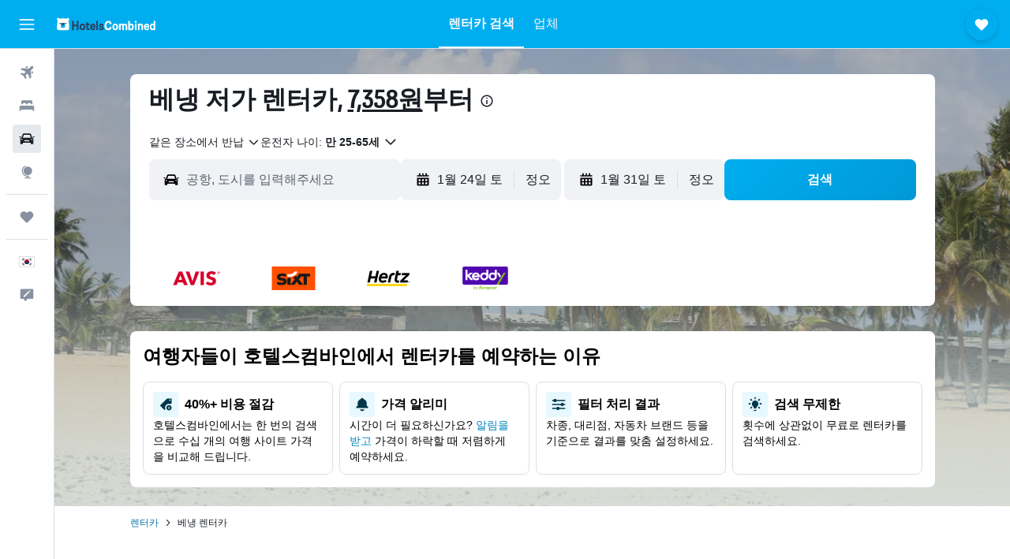

--- FILE ---
content_type: text/html;charset=UTF-8
request_url: https://www.hotelscombined.co.kr/car-rental/benin.26.crc.ksp
body_size: 90744
content:
<!DOCTYPE html>
<html lang='ko-kr' dir='ltr'>
<head>
<meta name="r9-version" content="R800d"/><meta name="r9-built" content="20260115.060431"/><meta name="r9-rendered" content="Fri, 16 Jan 2026 10:02:02 GMT"/><meta name="r9-build-number" content="15"/><link rel="stylesheet" href="https://content.r9cdn.net/res/combined.css?v=37f1194137336078bd98d778f0efaa61cf7a31a8&amp;cluster=4"/><link rel="stylesheet" href="https://content.r9cdn.net/res/combined.css?v=a048a0cc275b9732c7ee92bf9511b51ed00b209d&amp;cluster=4"/><meta name="viewport" content="width=device-width, initial-scale=1, minimum-scale=1"/><meta name="format-detection" content="telephone=no"/><link rel="icon" href="/favicon.ico" sizes="any"/><link rel="icon" href="/icon.svg" type="image/svg+xml"/><title>베냉 저가 렌터카 | 1일 7,358원~</title><meta name="description" content="베냉에서 Avis, Sixt 등의 업체에서 무료 취소가 가능하고 저렴한 렌터카 상품을 찾아보세요. 2026개의 렌터카 상품을 확인하세요."/><link rel="preconnect" href="apis.google.com"/><link rel="dns-prefetch" href="apis.google.com"/><link rel="preconnect" href="www.googletagmanager.com"/><link rel="dns-prefetch" href="www.googletagmanager.com"/><link rel="preconnect" href="www.google-analytics.com"/><link rel="dns-prefetch" href="www.google-analytics.com"/><script type="text/javascript">
var safari13PlusRegex = /Macintosh;.*?Version\/(1[3-9]|[2-9][0-9]+)(\.[0-9]+)* Safari/;
if (
window &&
window.navigator &&
window.navigator.userAgent &&
window.navigator.userAgent.indexOf('Safari') > -1 &&
window.navigator.userAgent.indexOf('Chrome') === -1 &&
safari13PlusRegex.test(window.navigator.userAgent)
) {
if (
'ontouchstart' in window &&
(!('cookieEnabled' in window.navigator) || window.navigator.cookieEnabled)
) {
if (
decodeURIComponent(document.cookie).indexOf('pmov=') < 0 &&
decodeURIComponent(document.cookie).indexOf('oo.tweb=') < 0
) {
var d = new Date();
d.setTime(d.getTime() + 90 * 24 * 60 * 60 * 1000);
document.cookie = 'pmov=tb;path=/;expires=' + d.toUTCString();
}
}
}
</script><meta name="kayak_page" content="car,static-country-cars,unknown"/><meta name="seop" content="26"/><meta name="seo-cache" content="true"/><script type="text/javascript">
var DynamicContextPromise = (function (handler) {
this.status = 0;
this.value = undefined;
this.thenCallbacks = [];
this.catchCallbacks = [];
this.then = function(fn) {
if (this.status === 0) {
this.thenCallbacks.push(fn);
}
if (this.status === 1) {
fn(this.value);
}
return this;
}.bind(this);
this.catch = function(fn) {
if (this.status === 0) {
this.catchCallbacks.push(fn);
}
if (this.status === 2) {
fn(this.value);
}
return this;
}.bind(this);
var resolve = function(value) {
if (this.status === 0) {
this.status = 1;
this.value = value;
this.thenCallbacks.forEach(function(fn) {
fn(value)
});
}
}.bind(this);
var reject = function(value) {
if (this.status === 0) {
this.status = 2;
this.value = value;
this.catchCallbacks.forEach(function(fn) {
fn(value)
});
}
}.bind(this);
try {
handler(resolve, reject);
} catch (err) {
reject(err);
}
return {
then: this.then,
catch: this.catch,
};
}).bind({})
var ie = (function () {
var undef,
v = 3,
div = document.createElement('div'),
all = div.getElementsByTagName('i');
while (div.innerHTML = '<!--[if gt IE ' + (++v) + ']><i></i><![endif]-->', all[0]);
return v > 4 ? v : undef;
}());
var xhr = ie <= 9 ? new XDomainRequest() : new XMLHttpRequest();
var trackingQueryParams = "";
var getOnlyValidParams = function(paramsList, reservedParamsList) {
var finalParamsList = [];
for (var i = 0; i < paramsList.length; i++) {
if (reservedParamsList.indexOf(paramsList[i].split('=')[0]) == -1) {
finalParamsList.push(paramsList[i]);
}
}
return finalParamsList;
}
var removeUnnecessaryQueryStringChars = function(paramsString) {
if (paramsString.charAt(0) === '?') {
return paramsString.substr(1);
}
return paramsString;
}
var reservedParamsList = ['vertical', 'pageId', 'subPageId', 'originalReferrer', 'seoPlacementId', 'seoLanguage', 'seoCountry', 'tags'];
var paramsString = window.location && window.location.search;
if (paramsString) {
paramsString = removeUnnecessaryQueryStringChars(paramsString);
var finalParamsList = getOnlyValidParams(paramsString.split('&'), reservedParamsList)
trackingQueryParams = finalParamsList.length > 0 ? "&" + finalParamsList.join("&") + "&seo=true" : "";
}
var trackingUrl = '/s/run/fpc/context' +
'?vertical=car' +
'&pageId=static-country-cars' +
'&subPageId=unknown' +
'&originalReferrer=' + encodeURIComponent(document.referrer) +
'&seoPlacementId=' + encodeURIComponent('26') +
'&tags=' + encodeURIComponent('') +
'&origin=' + encodeURIComponent('') +
'&destination=' + encodeURIComponent('') +
'&isSeoPage=' + encodeURIComponent('true') +
'&domain=' + encodeURIComponent(window.location.host) +
trackingQueryParams;
xhr.open('GET', trackingUrl, true);
xhr.responseType = 'json';
window.R9 = window.R9 || {};
window.R9.unhiddenElements = [];
window.R9.dynamicContextPromise = new DynamicContextPromise(function(resolve, reject) {
xhr.onload = function () {
if (xhr.readyState === xhr.DONE && xhr.status === 200) {
window.R9 = window.R9 || {};
window.R9.globals = window.R9.globals || {};
resolve(xhr.response);
if (xhr.response['formToken']) {
R9.globals.formtoken = xhr.response['formToken'];
}
if (xhr.response['jsonPlacementEnabled'] && xhr.response['jsonGlobalPlacementEnabled']) {
if (xhr.response['placement']) {
R9.globals.placement = xhr.response['placement'];
}
if (xhr.response['affiliate']) {
R9.globals.affiliate = xhr.response['affiliate'];
}
}
if (xhr.response['dsaRemovableFields']) {
var dsaRemovableParamsList = xhr.response['dsaRemovableFields'];
var query = window.location.search.slice(1) || "";
var params = query.split('&');
var needRemoveParams = false;
for (var i = 0; i < dsaRemovableParamsList.length; i++) {
if (query.indexOf(dsaRemovableParamsList[i] + '=') != -1) {
needRemoveParams = true;
break;
}
}
if (needRemoveParams) {
var path = window.location.pathname;
var finalQuery = [];
for (var i = 0; i < params.length; i++) {
if (dsaRemovableParamsList.indexOf(params[i].split('=')[0]) == -1) {
finalQuery.push(params[i]);
}
}
if (window.history.replaceState) {
window.history.replaceState({}, document.title, path + (finalQuery.length > 0 ? '?' + finalQuery.join('&') : ''));
}
}
if(xhr.response['cachedCookieConsentEnabled']) {
var unhideElement = (elementId) => {
var elementToUnhide = document.querySelector(elementId);
if (elementToUnhide) {
window.R9.unhiddenElements = window.R9.unhiddenElements || [];
window.R9.unhiddenElements.push(elementId.replace('#', ''));
elementToUnhide.removeAttribute('hidden');
elementToUnhide.dispatchEvent(new Event('initialStaticHideRemove'));
}
}
var unhideCookieConsent = () => {
if (xhr.response['showSharedIabTcfDialog']) {
unhideElement('#iab-tcf-dialog');
}
if (xhr.response['showDataTransferDisclaimerDialog']) {
unhideElement('#shared-data-transfer-disclaimer-dialog');
}
if (xhr.response['showTwoPartyConsentDialog']) {
unhideElement('#shared-two-part-consent-dialog');
}
}
if (document.readyState === "loading") {
document.addEventListener("DOMContentLoaded", unhideCookieConsent);
} else {
unhideCookieConsent();
}
}
}
} else {
reject(xhr.response);
}
};
})
xhr.send('');
</script><link rel="canonical" href="https://www.hotelscombined.co.kr/car-rental/benin.26.crc.ksp"/><link rel="alternate" hrefLang="ja-JP" href="https://www.hotelscombined.jp/car-rental/benin.26.crc.ksp"/><link rel="alternate" hrefLang="ko-KR" href="https://www.hotelscombined.co.kr/car-rental/benin.26.crc.ksp"/><link rel="alternate" hrefLang="zh-TW" href="https://www.hotelscombined.com.tw/car-rental/benin.26.crc.ksp"/><meta name="naver-site-verification" content="68938a109ccb8b19e1a9c998216d578c52f29245"/><meta property="og:image" content="https://content.r9cdn.net/rimg/dimg/61/06/44ee6a57-city-100799-17277c1dba0.jpg?width=1200&amp;height=630&amp;xhint=1465&amp;yhint=2496&amp;crop=true"/><meta property="og:image:width" content="1200"/><meta property="og:image:height" content="630"/><meta property="og:title" content="베냉 저가 렌터카 | 1일 7,358원~"/><meta property="og:type" content="website"/><meta property="og:description" content="베냉에서 Avis, Sixt 등의 업체에서 무료 취소가 가능하고 저렴한 렌터카 상품을 찾아보세요. 2026개의 렌터카 상품을 확인하세요."/><meta property="og:url" content="https://www.hotelscombined.co.kr/car-rental/benin.26.crc.ksp"/><meta property="og:site_name" content="호텔스컴바인"/><meta property="fb:pages" content="117913258224288"/><meta property="twitter:title" content="베냉 저가 렌터카 | 1일 7,358원~"/><meta name="twitter:description" content="베냉에서 Avis, Sixt 등의 업체에서 무료 취소가 가능하고 저렴한 렌터카 상품을 찾아보세요. 2026개의 렌터카 상품을 확인하세요."/><meta name="twitter:image:src" content="https://content.r9cdn.net/rimg/dimg/61/06/44ee6a57-city-100799-17277c1dba0.jpg?width=440&amp;height=220&amp;xhint=1465&amp;yhint=2496&amp;crop=true"/><meta name="twitter:card" content="summary_large_image"/><meta name="twitter:site" content="@hotelscombined"/><meta name="twitter:creator" content="@hotelscombined"/><meta name="robots" content="index,follow"/><link rel="apple-touch-icon" href="/apple-touch-icon.png"/><link rel="apple-touch-icon" sizes="60x60" href="/apple-touch-icon-60x60.png"/><link rel="apple-touch-icon" sizes="76x76" href="/apple-touch-icon-76x76.png"/><link rel="apple-touch-icon" sizes="120x120" href="/apple-touch-icon-120x120.png"/><link rel="apple-touch-icon" sizes="152x152" href="/apple-touch-icon-152x152.png"/><link rel="apple-touch-icon" sizes="167x167" href="/apple-touch-icon-167x167.png"/><link rel="apple-touch-icon" sizes="180x180" href="/apple-touch-icon-180x180.png"/><script type="application/ld+json">{"@context":"https://schema.org","@type":"Website","name":"호텔스컴바인","url":"https://www.hotelscombined.co.kr"}</script><script type="application/ld+json">{"@context":"http://schema.org","@type":"Organization","name":"호텔스컴바인","url":"https://www.hotelscombined.co.kr/car-rental/benin.26.crc.ksp","sameAs":["https://post.naver.com/hotelscombnd","http://blog.naver.com/hotelscombnd","https://brunch.co.kr/@hotelscombined","https://www.facebook.com/HotelsCombinedKorea/","https://www.youtube.com/c/hotelscombinedkorea/","https://www.instagram.com/hotelscombined.kr/"]}</script><script type="application/ld+json">{"@context":"http://schema.org","@type":"BreadcrumbList","itemListElement":[{"@type":"ListItem","position":"1","item":{"@id":"/cars","name":"렌터카"}},{"@type":"ListItem","position":"2","item":{"@id":"","name":"베냉 렌터카"}}]}</script><script type="application/ld+json">{"@context":"http://schema.org","@type":"AutoRental","name":"Avis","image":"https://content.r9cdn.net/rimg/provider-logos/cars/h/avis.png?crop=false&width=120&height=60&fallback=default1.png&_v=7f7d5a809d8f3ba3988b76e735e9719a","telephone":"+229 21 38 40 90","address":{"@type":"PostalAddress","streetAddress":"Cfao Motors Benin","addressLocality":"베냉","addressCountry":"베냉"},"openingHoursSpecification":[{"@type":"OpeningHoursSpecification","dayOfWeek":["monday"],"opens":"00:00:00","closes":"24:59:00"},{"@type":"OpeningHoursSpecification","dayOfWeek":["tuesday"],"opens":"00:00:00","closes":"24:59:00"},{"@type":"OpeningHoursSpecification","dayOfWeek":["wednesday"],"opens":"00:00:00","closes":"24:59:00"},{"@type":"OpeningHoursSpecification","dayOfWeek":["thursday"],"opens":"00:00:00","closes":"24:59:00"},{"@type":"OpeningHoursSpecification","dayOfWeek":["friday"],"opens":"00:00:00","closes":"24:59:00"},{"@type":"OpeningHoursSpecification","dayOfWeek":["saturday"],"opens":"00:00:00","closes":"24:59:00"},{"@type":"OpeningHoursSpecification","dayOfWeek":["sunday"],"opens":"00:00:00","closes":"24:59:00"}],"parentOrganization":{"@type":"Organization","name":"Avis"}}</script><script type="application/ld+json">{"@context":"http://schema.org","@type":"AutoRental","name":"Sixt","image":"https://content.r9cdn.net/rimg/provider-logos/cars/h/sixtrentacar.png?crop=false&width=120&height=60&fallback=default3.png&_v=8588d6204673594fdb633f615ecae36c","telephone":"+229 60 60 60 01","address":{"@type":"PostalAddress","streetAddress":"Arrival Hall","addressLocality":"베냉","addressCountry":"베냉"},"openingHoursSpecification":[{"@type":"OpeningHoursSpecification","dayOfWeek":["monday"],"opens":"09:00:00","closes":"23:00:00"},{"@type":"OpeningHoursSpecification","dayOfWeek":["tuesday"],"opens":"09:00:00","closes":"23:00:00"},{"@type":"OpeningHoursSpecification","dayOfWeek":["wednesday"],"opens":"09:00:00","closes":"23:00:00"},{"@type":"OpeningHoursSpecification","dayOfWeek":["thursday"],"opens":"09:00:00","closes":"23:00:00"},{"@type":"OpeningHoursSpecification","dayOfWeek":["friday"],"opens":"09:00:00","closes":"23:00:00"},{"@type":"OpeningHoursSpecification","dayOfWeek":["saturday"],"opens":"09:00:00","closes":"23:00:00"},{"@type":"OpeningHoursSpecification","dayOfWeek":["sunday"],"opens":"09:00:00","closes":"23:00:00"}],"parentOrganization":{"@type":"Organization","name":"Sixt"}}</script><script type="application/ld+json">{"@context":"http://schema.org","@type":"AutoRental","name":"Hertz","image":"https://content.r9cdn.net/rimg/provider-logos/cars/h/hertz.png?crop=false&width=120&height=60&fallback=default3.png&_v=b5d809cb115a670bbad4e51d92960c23","telephone":"+229 61 22 67 67","address":{"@type":"PostalAddress","streetAddress":"Cotonou Airport Arrivals Hall","addressLocality":"베냉","addressCountry":"베냉"},"openingHoursSpecification":[{"@type":"OpeningHoursSpecification","dayOfWeek":["monday"],"opens":"15:00:00","closes":"20:00:00"},{"@type":"OpeningHoursSpecification","dayOfWeek":["monday"],"opens":"10:00:00","closes":"12:30:00"},{"@type":"OpeningHoursSpecification","dayOfWeek":["tuesday"],"opens":"10:00:00","closes":"12:30:00"},{"@type":"OpeningHoursSpecification","dayOfWeek":["tuesday"],"opens":"15:00:00","closes":"20:00:00"},{"@type":"OpeningHoursSpecification","dayOfWeek":["wednesday"],"opens":"10:00:00","closes":"12:30:00"},{"@type":"OpeningHoursSpecification","dayOfWeek":["wednesday"],"opens":"15:00:00","closes":"20:00:00"},{"@type":"OpeningHoursSpecification","dayOfWeek":["thursday"],"opens":"15:00:00","closes":"20:00:00"},{"@type":"OpeningHoursSpecification","dayOfWeek":["thursday"],"opens":"10:00:00","closes":"12:30:00"},{"@type":"OpeningHoursSpecification","dayOfWeek":["friday"],"opens":"15:00:00","closes":"20:00:00"},{"@type":"OpeningHoursSpecification","dayOfWeek":["friday"],"opens":"10:00:00","closes":"12:30:00"},{"@type":"OpeningHoursSpecification","dayOfWeek":["saturday"],"opens":"15:00:00","closes":"20:00:00"},{"@type":"OpeningHoursSpecification","dayOfWeek":["saturday"],"opens":"10:00:00","closes":"12:00:00"},{"@type":"OpeningHoursSpecification","dayOfWeek":["sunday"],"opens":"15:00:00","closes":"20:00:00"}],"parentOrganization":{"@type":"Organization","name":"Hertz"}}</script><script type="application/ld+json">{"@context":"http://schema.org","@type":"AutoRental","name":"Hertz","image":"https://content.r9cdn.net/rimg/provider-logos/cars/h/hertz.png?crop=false&width=120&height=60&fallback=default3.png&_v=b5d809cb115a670bbad4e51d92960c23","telephone":"+229 21 31 79 52","address":{"@type":"PostalAddress","streetAddress":"Rue 238, Zongo, Lot 118","addressLocality":"베냉","addressCountry":"베냉"},"openingHoursSpecification":[{"@type":"OpeningHoursSpecification","dayOfWeek":["monday"],"opens":"15:00:00","closes":"18:30:00"},{"@type":"OpeningHoursSpecification","dayOfWeek":["monday"],"opens":"08:00:00","closes":"12:30:00"},{"@type":"OpeningHoursSpecification","dayOfWeek":["tuesday"],"opens":"08:00:00","closes":"12:30:00"},{"@type":"OpeningHoursSpecification","dayOfWeek":["tuesday"],"opens":"15:00:00","closes":"18:30:00"},{"@type":"OpeningHoursSpecification","dayOfWeek":["wednesday"],"opens":"15:00:00","closes":"18:30:00"},{"@type":"OpeningHoursSpecification","dayOfWeek":["wednesday"],"opens":"08:00:00","closes":"12:30:00"},{"@type":"OpeningHoursSpecification","dayOfWeek":["thursday"],"opens":"15:00:00","closes":"18:30:00"},{"@type":"OpeningHoursSpecification","dayOfWeek":["thursday"],"opens":"08:00:00","closes":"12:30:00"},{"@type":"OpeningHoursSpecification","dayOfWeek":["friday"],"opens":"08:00:00","closes":"12:30:00"},{"@type":"OpeningHoursSpecification","dayOfWeek":["friday"],"opens":"15:00:00","closes":"18:30:00"},{"@type":"OpeningHoursSpecification","dayOfWeek":["saturday"],"opens":"09:00:00","closes":"12:00:00"}],"parentOrganization":{"@type":"Organization","name":"Hertz"}}</script><script type="application/ld+json">{"@context":"http://schema.org","@type":"AutoRental","name":"keddy by Europcar","image":"https://content.r9cdn.net/rimg/provider-logos/cars/h/keddy.png?crop=false&width=120&height=60&fallback=default2.png&_v=5107721963065f75433b6d4d888549f5","telephone":"+229 97 69 75 39","address":{"@type":"PostalAddress","streetAddress":"3020 Immeuble Dafri Pk 4 2 Route De Porto Novo","addressLocality":"베냉","addressCountry":"베냉"},"parentOrganization":{"@type":"Organization","name":"keddy by Europcar"}}</script><meta name="kayak_content_type" content="26,backup"/><meta name="cfcms-destination-code" content="26"/>
</head>
<body class='bd-default bd-hc react react-st ko_KR '><div id='root'><div class="c--AO"><nav class="mZv3" aria-label="키보드 빠른 링크"><a href="#main">주요 콘텐츠로 이동</a></nav><div data-testid="page-top-anchor" aria-live="polite" aria-atomic="true" tabindex="-1" style="position:absolute;width:1px;height:1px;margin:-1px;padding:0;overflow:hidden;clip-path:inset(50%);white-space:nowrap;border:0"></div><header class="mc6t mc6t-mod-sticky-always" style="height:62px;top:0px"><div class="mc6t-wrapper"><div><div class="mc6t-banner mc6t-mod-sticky-non-mobile"></div></div><div class="mc6t-main-content mc6t-mod-bordered" style="height:62px"><div class="common-layout-react-HeaderV2 V_0p V_0p-mod-branded V_0p-mod-side-nav-ux-v2"><div class="wRhj wRhj-mod-justify-start wRhj-mod-grow"><div class="mc6t-nav-button mc6t-mod-hide-empty"><div role="button" tabindex="0" class="ZGw- ZGw--mod-size-medium ZGw--mod-variant-default" aria-label="메인 네비게이션 열기"><svg viewBox="0 0 200 200" width="20" height="20" xmlns="http://www.w3.org/2000/svg" role="presentation"><path d="M191.67 50H8.33V33.33h183.33V50zm0 100H8.33v16.67h183.33V150zm0-58.33H8.33v16.67h183.33V91.67z"/></svg></div></div><div class="mc6t-logo mc6t-mod-hide-empty"><div class="gPDR gPDR-mod-focus-keyboard gPDR-호텔스컴바인 gPDR-non-compact gPDR-main-logo-mobile gPDR-inverted-logo gPDR-mod-reduced-size"><a class="gPDR-main-logo-link" href="/" itemProp="https://schema.org/logo" aria-label="호텔스컴바인 홈페이지로 이동하기"><div class="gPDR-main-logo gPDR-inverted-logo" style="animation-duration:2000ms"><span style="transform:translate3d(0,0,0);vertical-align:middle;-webkit-font-smoothing:antialiased;-moz-osx-font-smoothing:grayscale;width:auto;height:auto" class="gPDR-logo-image"><svg width="100%" height="100%" viewBox="0 0 190 24" xmlns="http://www.w3.org/2000/svg" role="presentation" style="width:inherit;height:inherit;line-height:inherit;color:inherit"><g fill="none"><path fill="#2C4162" d="M29.207 23.715V5.735h3.533v7.282h5.574V5.736h3.533v17.939h-3.533v-7.363H32.74v7.363h-3.533zm14.681-5.939c0-3.58 1.885-6.752 5.536-6.752 3.65 0 5.535 3.173 5.535 6.752 0 3.336-1.688 6.183-5.535 6.183-3.848 0-5.536-2.847-5.536-6.183zm3.259-.04c0 2.237.706 3.132 2.277 3.132 1.57 0 2.276-.854 2.276-3.092 0-2.156-.588-3.58-2.276-3.58-1.688-.04-2.277 1.384-2.277 3.54zm9.735-3.58h-1.57v-2.888h1.57v-2.97h3.023v2.97h3.258v2.888h-3.258v4.515c0 1.993.078 2.36.667 2.36.393 0 .51-.204.51-.651 0-.244-.078-.448-.078-.448h2.238s.157.448.157 1.099c0 2.033-1.374 2.928-3.062 2.928-2.356 0-3.494-1.26-3.494-4.108v-5.695h.04zm14.525 5.858c0-.204-.04-.367-.04-.367h2.513s.196.407.196 1.058c0 2.36-2.316 3.295-4.2 3.295-3.808 0-5.653-2.644-5.653-6.224 0-3.539 1.688-6.712 5.457-6.712 2.826 0 4.593 2.034 4.593 4.76a9.467 9.467 0 01-.354 2.522h-6.712c.039 1.87.903 2.888 2.63 2.888 1.256-.04 1.57-.732 1.57-1.22zm-4.083-4.068h4.083c.118-.773-.157-2.115-1.924-2.115-1.727 0-2.159 1.464-2.159 2.115zm8.755 7.769V5.776h3.1v17.94h-3.1zm4.946-3.254c0-.773.314-1.342.314-1.342h2.826s-.157.325-.157.813c0 .854.707 1.261 1.767 1.261 1.02 0 1.649-.407 1.649-1.057 0-.855-.786-1.14-2.12-1.505-1.885-.489-4.044-.936-4.044-3.702 0-2.522 1.806-3.865 4.397-3.865 2.238 0 4.318 1.099 4.318 3.336 0 .65-.196 1.18-.196 1.18h-2.827s.118-.326.118-.651c0-.692-.589-1.098-1.374-1.098-1.099 0-1.57.488-1.57 1.016 0 .651.707.977 2.08 1.302 1.885.448 4.123.976 4.123 3.824 0 2.685-1.806 4.027-4.633 4.027-2.944-.04-4.671-1.464-4.671-3.539z"/><path d="M91.899 15.254c0-5.207 2.826-9.478 7.615-9.478 3.77 0 5.653 2.238 5.653 4.882 0 1.098-.235 1.749-.235 1.749h-2.984s.079-.285.079-.936c0-1.302-.785-2.278-2.552-2.278-2.787 0-4.082 2.482-4.082 6.02 0 2.889.981 5.33 4.004 5.33 1.334 0 2.59-.692 2.59-2.645 0-.366-.078-.691-.078-.691h3.023s.196.57.196 1.383c0 3.824-3.023 5.37-5.888 5.37-5.535 0-7.341-3.987-7.341-8.706zm15.153 2.522c0-3.58 1.884-6.752 5.535-6.752 3.65 0 5.535 3.173 5.535 6.752 0 3.336-1.688 6.183-5.535 6.183-3.847 0-5.535-2.847-5.535-6.183zm3.258-.04c0 2.237.707 3.132 2.277 3.132 1.57 0 2.277-.854 2.277-3.092 0-2.156-.59-3.58-2.277-3.58-1.688-.04-2.277 1.384-2.277 3.54zm18.097-5.004c.628-.935 1.649-1.708 3.023-1.708 2.63 0 4.122 1.952 4.122 4.881v7.81l-3.102-.04v-7.2c0-1.587-.55-2.32-1.57-2.32s-1.57.937-1.57 2.279v7.281h-3.101v-7.24c0-1.587-.55-2.32-1.65-2.32-1.059 0-1.609.937-1.609 2.157v7.403h-3.1V11.268h2.983v1.18h.039c.314-.489 1.217-1.424 2.67-1.424 1.413 0 2.394.773 2.865 1.708zm9.186-6.996h3.101v6.345h.04c.588-.61 1.53-1.057 2.63-1.057 3.376 0 4.907 3.01 4.907 6.549 0 3.458-1.57 6.386-4.947 6.386-1.177 0-2.198-.61-2.748-1.342h-.039v1.098h-2.983V5.735h.039zm3.14 12c0 1.586.55 3.172 2.277 3.172 1.531 0 2.277-1.505 2.277-3.091 0-1.953-.51-3.661-2.277-3.661-1.688-.04-2.277 1.79-2.277 3.58zm11.267-12c1.1 0 1.963.895 1.963 2.033 0 1.14-.864 2.034-1.963 2.034-1.1 0-1.963-.895-1.963-2.034.04-1.098.903-2.033 1.963-2.033zm-1.531 5.532h3.101v12.447h-3.101zm8.951 12.447h-3.102V11.268h3.101v1.22h.04c.51-.691 1.334-1.464 2.944-1.464 2.277 0 3.808 1.952 3.808 4.434v8.217h-3.18V16.27c0-1.342-.628-2.156-1.688-2.156-.903 0-1.963.407-1.963 2.563v7.037h.04zm15.466-3.701c0-.204-.039-.367-.039-.367h2.513s.196.407.196 1.058c0 2.36-2.316 3.295-4.2 3.295-3.808 0-5.654-2.644-5.654-6.224 0-3.539 1.688-6.712 5.457-6.712 2.787 0 4.593 2.034 4.593 4.76 0 1.383-.353 2.522-.353 2.522h-6.713c.04 1.87.903 2.888 2.63 2.888 1.256-.04 1.57-.732 1.57-1.22zm-4.082-4.068h4.082c.118-.773-.157-2.115-1.923-2.115-1.727 0-2.16 1.464-2.16 2.115zm18.843 7.769h-2.866v-1.057h-.04c-.47.61-1.57 1.301-2.865 1.301-2.277 0-4.71-1.912-4.71-6.508 0-3.824 2.001-6.427 4.553-6.427 1.335 0 2.238.447 2.787 1.057h.04V5.776h3.1v17.94zm-7.577-5.98c0 2.238 1.139 3.133 2.395 3.133s2.237-1.099 2.237-3.092c0-2.4-.902-3.62-2.237-3.62-1.492 0-2.395 1.22-2.395 3.58zm-158.399.489c0-3.905-.55-9.438-1.216-12.448-.275-1.22-.825-2.115-1.728-2.766A4.641 4.641 0 0019 2.156c-.04 0-.079-.04-.118-.04-2.355-.774-4.553-1.14-6.83-1.1-2.277-.04-4.476.286-6.83 1.1-.04 0-.08.04-.119.04a6.285 6.285 0 00-1.727.854c-.903.651-1.452 1.546-1.727 2.766C.98 8.786.432 14.32.432 18.224c0 1.017.04 1.912.118 2.644.078.813.235 1.424.47 1.668.354.447.904 1.18 3.18 1.18h15.703c2.277 0 2.787-.733 3.18-1.18.235-.244.353-.855.47-1.668.118-.732.158-1.627.118-2.644z" fill="#FFF"/><path d="M3.023 5.573c-1.492 0-2.67-1.261-2.67-2.766C.353 1.26 1.57.04 3.023.04c1.491 0 2.67 1.26 2.67 2.766 0 1.505-1.179 2.766-2.67 2.766m18.137.001c-1.493 0-2.67-1.261-2.67-2.766C18.49 1.26 19.707.04 21.16.04c1.49 0 2.669 1.26 2.669 2.766 0 1.505-1.217 2.766-2.67 2.766" fill="#FFF"/><path d="M4.79 10.129c-.04.122-.04.285-.04.407.04.854.707 1.545 1.531 1.586.903.04 1.649-.732 1.649-1.627 0-.122 0-.244-.04-.366 0-.082-.117-.163-.196-.163H4.986c-.079 0-.157.04-.197.163m10.913 0c-.039.122-.039.285-.039.407.04.854.707 1.545 1.531 1.586.903.04 1.649-.732 1.649-1.627 0-.122 0-.244-.04-.366-.039-.082-.117-.163-.196-.163H15.9c-.118 0-.197.04-.197.163" fill="#2C4162"/><path d="M16.134 17.492c0-.082.04-.123.04-.204v-.366c0-1.424-.629-5.207-1.021-6.671-.04-.163-.157-.244-.353-.285H8.793c-.196.04-.314.163-.353.285-.353 1.464-1.02 5.207-1.02 6.671v.325c0 .936 1.962 2.075 4.357 2.075 2.198 0 4.004-.936 4.318-1.83 0 .04 0 0 .04 0z" fill="#00AEF0"/><path d="M14.8 9.966H8.793c-.235.04-.353.203-.353.366 0 .082 0 .163.04.204.196.447.392.895.667 1.342.432.732.903 1.424 1.57 2.075.196.203.432.447.667.65a.715.715 0 00.432.163c.157 0 .314-.04.432-.163.235-.203.432-.406.667-.65.668-.651 1.139-1.343 1.57-2.075.236-.407.472-.854.668-1.342.04-.082.04-.163.04-.204a.47.47 0 00-.393-.366z" fill="#2C4162"/></g> </svg></span></div></a></div></div></div><div class="wRhj wRhj-mod-width-full-mobile wRhj-mod-justify-center wRhj-mod-allow-shrink"><div class="V_0p-search-display-wrapper"></div></div><div class="V_0p-secondary-navigation" style="margin:0;top:61px"><div class="N_ex N_ex-pres-default N_ex-mod-inline-spacing-top-none N_ex-mod-inline"><div class="N_ex-navigation-wrapper N_ex-mod-inline"><div class="N_ex-navigation-container"><div class="N_ex-navigation-items-wrapper"><div class="vHYk-button-wrapper vHYk-mod-pres-default"><div role="button" tabindex="0" class="vHYk vHYk-button" data-text="렌터카 검색"><span>렌터카 검색</span></div></div><div class="vHYk-button-wrapper vHYk-mod-pres-default"><div role="button" tabindex="0" class="vHYk vHYk-button" data-text="업체"><span>업체</span></div></div></div></div></div></div></div><div class="wRhj wRhj-mod-justify-end wRhj-mod-grow"><div><div class="common-layout-react-HeaderAccountWrapper theme-dark account--collapsible account--not-branded"><div class="ui-layout-header-HeaderTripsItem"><div class="trips-drawer-wrapper theme-dark"><div><div role="button" tabindex="0" class="ZGw- ZGw--mod-size-medium ZGw--mod-variant-round" aria-label="트립 드로어 열기"><div class="c_EZE"><svg viewBox="0 0 200 200" width="1.25em" height="1.25em" xmlns="http://www.w3.org/2000/svg" class="" role="presentation" aria-hidden="true"><path d="M169.94 110.33l-19.75 19.75l-.92.92l-39.58 39.58c-.67.67-1.33 1.25-2 1.67c-.75.58-1.5 1.08-2.25 1.42c-.83.42-1.75.75-2.58 1c-.75.17-1.58.25-2.33.33h-1c-.75-.08-1.58-.17-2.33-.33c-.83-.25-1.75-.58-2.58-1c-.75-.33-1.5-.83-2.25-1.42c-.67-.42-1.33-1-2-1.67L50.79 131l-.92-.92l-19.75-19.75c-8.92-9-13.42-20.67-13.42-32.42s4.5-23.42 13.42-32.42c17.92-17.83 46.92-17.83 64.83 0l5.08 5.08l5.08-5.08c8.92-8.92 20.67-13.33 32.42-13.33s23.5 4.42 32.42 13.33c17.92 17.92 17.92 46.92 0 64.83z"/></svg></div></div></div></div></div></div></div></div><div class="c5ab7 c5ab7-mod-absolute c5ab7-collapsed c5ab7-mod-variant-accordion" style="top:62px"><div tabindex="-1" class="pRB0 pRB0-collapsed pRB0-mod-variant-accordion pRB0-mod-position-sticky" style="top:62px;height:calc(100vh - 62px)"><div><div class="pRB0-nav-items"><nav class="HtHs" aria-label="검색"><ul class="HtHs-nav-list"><li><a href="/flights" aria-label="항공권 검색 " class="dJtn dJtn-collapsed dJtn-mod-variant-accordion" aria-current="false"><svg viewBox="0 0 200 200" width="1.25em" height="1.25em" xmlns="http://www.w3.org/2000/svg" class="ncEv ncEv-rtl-aware dJtn-menu-item-icon" role="presentation" aria-hidden="true"><path d="M107.91 115.59l-23.6 17.77l10.49 28.28c.83 4.36-.53 8.9-3.65 12.02l-9.78 9.78l-23.54-41.34l-41.28-23.48l9.78-9.66c3.12-3.12 7.6-4.42 11.9-3.65l28.4 10.37l17.71-23.66l-11.79-11.79l-52.86-17.5l13.14-13.49c2.77-2.77 6.6-4.24 10.49-4.01l27.05 1.83l33.12 2.24l22.1 1.47l29.46-29.34c6.48-6.48 17.09-6.48 23.57 0c3.24 3.24 4.89 7.48 4.83 11.79c.06 4.3-1.59 8.54-4.83 11.78l-29.46 29.34l1.47 22.1l2.24 33.12l1.83 27.16c.29 3.83-1.12 7.6-3.83 10.31l-13.44 13.44l-17.74-53.09l-11.79-11.79zm67.76-26.52c-4.77-4.77-12.32-4.89-17.21-.35l2.24 33l14.97-14.97a12.488 12.488 0 000-17.68zm-64.81-64.82a12.488 12.488 0 00-17.68 0L78.21 39.22l33 2.24c4.54-4.89 4.42-12.43-.35-17.21z"/></svg><div class="dJtn-menu-item-title">항공권</div></a></li><li><a href="/hotels" aria-label="숙소 검색 " class="dJtn dJtn-collapsed dJtn-mod-variant-accordion" aria-current="false"><svg viewBox="0 0 200 200" width="1.25em" height="1.25em" xmlns="http://www.w3.org/2000/svg" class="ncEv dJtn-menu-item-icon" role="presentation" aria-hidden="true"><path d="M170.83 46.67v36.67h-16.67v-3.33c0-7.42-5.92-13.33-13.33-13.33h-19.17c-7.42 0-13.33 5.92-13.33 13.33v3.33H91.66v-3.33c0-7.42-5.92-13.33-13.33-13.33H59.16c-7.42 0-13.33 5.92-13.33 13.33v3.33H29.16V46.67c0-7.42 5.92-13.33 13.33-13.33h115c7.42 0 13.33 5.92 13.33 13.33zm7.5 53.33H21.67c-7.42 0-13.33 5.92-13.33 13.33v53.33h16.67v-16.67h150v16.67h16.67v-53.33c0-7.42-5.92-13.33-13.33-13.33z"/></svg><div class="dJtn-menu-item-title">호텔</div></a></li><li><a href="/cars" aria-label="렌터카 검색 " class="dJtn dJtn-active dJtn-collapsed dJtn-mod-variant-accordion" aria-current="page"><svg viewBox="0 0 200 200" width="1.25em" height="1.25em" xmlns="http://www.w3.org/2000/svg" class="ncEv dJtn-menu-item-icon" role="presentation" aria-hidden="true"><path d="M25.03 83.33H5.7c-.83 0-1.5-.67-1.5-1.5v-11h20.83v12.5zm150 0h19.33c.83 0 1.5-.67 1.5-1.5v-11h-20.83v12.5zm8.33 17.5v65.83h-33.33v-16.67h-100v16.58l-33.33.08V100.9c0-7.33 6-13.33 13.33-13.33l2.5-.08l14.58-44.92c1.75-5.5 6.92-9.25 12.75-9.25h80.33c5.83 0 11 3.75 12.75 9.25l14.58 44.92h2.5c7.33 0 13.33 6 13.33 13.33zm-137.5 7.5c0-4.58-3.75-8.33-8.33-8.33s-8.33 3.75-8.33 8.33s3.75 8.33 8.33 8.33s8.33-3.75 8.33-8.33zm87.5 16.67c0-4.58-3.75-8.33-8.33-8.33h-50c-4.58 0-8.33 3.75-8.33 8.33s3.75 8.33 8.33 8.33h50c4.58 0 8.33-3.75 8.33-8.33zm16.67-37.5L137.86 50H62.2L50.03 87.5h100zm20.83 20.83c0-4.58-3.75-8.33-8.33-8.33s-8.33 3.75-8.33 8.33s3.75 8.33 8.33 8.33s8.33-3.75 8.33-8.33z"/></svg><div class="dJtn-menu-item-title">렌터카</div></a></li><li><a href="/explore/" aria-label="둘러보기로 이동 " class="dJtn dJtn-collapsed dJtn-mod-variant-accordion" aria-current="false"><svg viewBox="0 0 200 200" width="1.25em" height="1.25em" xmlns="http://www.w3.org/2000/svg" class="ncEv dJtn-menu-item-icon" role="presentation" aria-hidden="true"><path d="M37.5 87.58c0-1.5.08-2.92.17-4.42c0-1.08.08-2.17.25-3.25c.25-3 .75-6 1.42-8.92c.33-1.25.58-2.5 1-3.75c.5-1.83 1.08-3.58 1.75-5.42c.42-1.17.83-2.25 1.33-3.42c.5-1.08 1-2.25 1.5-3.33s1.08-2.17 1.67-3.25c1.17-2.08 2.42-4.17 3.75-6.17c.67-1 1.33-1.92 2.08-2.92s1.58-2 2.42-3c.92-1.17 1.92-2.33 2.92-3.42l1.75-1.75c1.67-1.67 3.42-3.25 5.33-4.83c.25-.17.58-.42.92-.75c1.25-1 2.58-2 4-2.92c1.25-.92 2.58-1.75 3.92-2.58c.08-.08.17-.08.33-.17c1.42-.92 2.92-1.75 4.42-2.5l4.33 11.83c-1.42.75-2.92 1.67-4.25 2.5c-.67.42-1.33.92-2 1.42c-1.42.92-2.75 2-4 3c-1.33 1.17-2.67 2.33-3.92 3.58l-.67.67c-1.17 1.25-2.42 2.5-3.5 3.92c-1.58 1.83-3.08 3.83-4.33 5.92c-.83 1.25-1.67 2.5-2.33 3.83c-1.17 2.08-2.25 4.33-3.08 6.5c-.58 1.42-1.17 2.83-1.58 4.25c-.75 2.33-1.42 4.67-1.92 7.08a60.98 60.98 0 00-.75 5.33c-.08.33-.08.75-.08 1.08c-.25 1.92-.33 3.83-.33 5.83c0 34.5 28 62.5 62.5 62.5c4.25 0 8.5-.42 12.5-1.25l4.33 11.92h-.17c-3.42.75-6.92 1.33-10.42 1.58v8.5h22.92c6.9 0 12.5 5.6 12.5 12.5h0h-83.33h0c0-6.9 5.6-12.5 12.5-12.5h22.92v-8.58c-38.42-3.08-68.75-35.42-68.75-74.67zm87.42 52.79c19.92-4.42 36-20.5 40.33-40.42c8.83-39.5-25.67-73.92-65.17-65.17c-19.92 4.42-36 20.5-40.42 40.42c-8.75 39.5 25.75 73.92 65.25 65.17z"/></svg><div class="dJtn-menu-item-title">둘러보기</div></a></li></ul></nav></div><div class="pRB0-line"></div><div class="pRB0-nav-items"><div><a href="#" class="eHiZ-mod-underline-none dJtn dJtn-collapsed dJtn-mod-variant-accordion" aria-label="마이트립 " aria-current="false"><svg viewBox="0 0 200 200" width="1.25em" height="1.25em" xmlns="http://www.w3.org/2000/svg" class="ncEv dJtn-menu-item-icon" role="presentation" aria-hidden="true"><path d="M169.94 110.33l-19.75 19.75l-.92.92l-39.58 39.58c-.67.67-1.33 1.25-2 1.67c-.75.58-1.5 1.08-2.25 1.42c-.83.42-1.75.75-2.58 1c-.75.17-1.58.25-2.33.33h-1c-.75-.08-1.58-.17-2.33-.33c-.83-.25-1.75-.58-2.58-1c-.75-.33-1.5-.83-2.25-1.42c-.67-.42-1.33-1-2-1.67L50.79 131l-.92-.92l-19.75-19.75c-8.92-9-13.42-20.67-13.42-32.42s4.5-23.42 13.42-32.42c17.92-17.83 46.92-17.83 64.83 0l5.08 5.08l5.08-5.08c8.92-8.92 20.67-13.33 32.42-13.33s23.5 4.42 32.42 13.33c17.92 17.92 17.92 46.92 0 64.83z"/></svg><div class="dJtn-menu-item-title">마이트립</div></a></div></div><div class="pRB0-line"></div><div class="pRB0-nav-items"><div role="button" tabindex="0" aria-label="언어 선택 " class="dJtn dJtn-collapsed dJtn-mod-variant-accordion"><div class="dJtn-menu-item-icon"><div class="IXOM IXOM-mod-size-xsmall"><span class="IXOM-flag-container IXOM-kr IXOM-mod-bordered"><img class="DU4n DU4n-hidden" alt="대한민국 (한국어)" width="18" height="12"/></span></div></div><div class="dJtn-menu-item-title">한국어</div></div></div></div><div class="pRB0-navigation-links"><div class="F-Tz"></div></div></div></div><div class="c1yxs-hidden"><div class="c-ulo c-ulo-mod-always-render" aria-modal="true"><div class="c-ulo-viewport"><div tabindex="-1" class="c-ulo-content" style="max-width:640px"><div class="BLL2 BLL2-mod-variant-row BLL2-mod-padding-top-small BLL2-mod-padding-bottom-base BLL2-mod-padding-x-large"><div class="BLL2-main BLL2-mod-close-variant-dismiss BLL2-mod-dialog-variant-bottom-sheet-popup"><span class="BLL2-close BLL2-mod-close-variant-dismiss BLL2-mod-close-orientation-left BLL2-mod-close-button-padding-none"><button role="button" class="Py0r Py0r-mod-full-height-width Py0r-mod-variant-solid Py0r-mod-theme-none Py0r-mod-shape-default Py0r-mod-size-xsmall Py0r-mod-outline-offset" tabindex="0" aria-disabled="false" aria-label="닫기"><div class="Py0r-button-container"><div class="Py0r-button-content"><svg viewBox="0 0 200 200" width="20" height="20" xmlns="http://www.w3.org/2000/svg" role="presentation"><path d="M111.83 100l61.83 61.83l-11.83 11.83L100 111.83l-61.83 61.83l-11.83-11.83L88.17 100L26.33 38.17l11.83-11.83l61.83 61.83l61.83-61.83l11.83 11.83L111.82 100z"/></svg></div></div></button></span><div class="BLL2-content"></div></div><div class="BLL2-bottom-content"><label class="hEI8" id="country-picker-search-label" for="country-picker-search">국가 또는 언어를 검색하세요</label><div role="presentation" tabindex="-1" class="puNl puNl-mod-cursor-inherit puNl-mod-font-size-base puNl-mod-radius-base puNl-mod-corner-radius-all puNl-mod-size-base puNl-mod-spacing-default puNl-mod-state-default puNl-mod-theme-form puNl-mod-validation-state-neutral puNl-mod-validation-style-border"><input class="NhpT NhpT-mod-radius-base NhpT-mod-corner-radius-all NhpT-mod-size-base NhpT-mod-state-default NhpT-mod-theme-form NhpT-mod-validation-state-neutral NhpT-mod-validation-style-border NhpT-mod-hide-native-clear-button" type="search" tabindex="0" aria-controls="country-picker-list" id="country-picker-search" autoComplete="off" placeholder="국가 또는 언어를 검색하세요" value=""/></div></div></div><div class="Qe5W Qe5W-mod-padding-none"><div class="daOL"><ul role="listbox" tabindex="0" id="country-picker-list" class="RHsd RHsd-mod-hide-focus-outline RHsd-mod-display-flex"><li id="en-AU-Australia (English)" role="option" class="pe5z" aria-selected="false"><a aria-current="false" class="dG4A" href="https://www.hotelscombined.com.au/" tabindex="-1"><div class="IXOM IXOM-mod-size-xsmall"><span class="IXOM-flag-container IXOM-au IXOM-mod-bordered"><img class="DU4n DU4n-hidden" alt="Australia (English)" width="18" height="12"/></span></div><span class="dG4A-label">Australia (English)</span></a></li><li id="en-CA-Canada (English)" role="option" class="pe5z" aria-selected="false"><a aria-current="false" class="dG4A" href="https://www.hotelscombined.ca/" tabindex="-1"><div class="IXOM IXOM-mod-size-xsmall"><span class="IXOM-flag-container IXOM-ca IXOM-mod-bordered"><img class="DU4n DU4n-hidden" alt="Canada (English)" width="18" height="12"/></span></div><span class="dG4A-label">Canada (English)</span></a></li><li id="fr-CA-Canada (Français)" role="option" class="pe5z" aria-selected="false"><a aria-current="false" class="dG4A" href="https://www.hotelscombined.ca/" tabindex="-1"><div class="IXOM IXOM-mod-size-xsmall"><span class="IXOM-flag-container IXOM-ca IXOM-mod-bordered"><img class="DU4n DU4n-hidden" alt="Canada (Français)" width="18" height="12"/></span></div><span class="dG4A-label">Canada (Français)</span></a></li><li id="da-DK-Danmark (Dansk)" role="option" class="pe5z" aria-selected="false"><a aria-current="false" class="dG4A" href="https://www.hotelscombined.dk/" tabindex="-1"><div class="IXOM IXOM-mod-size-xsmall"><span class="IXOM-flag-container IXOM-dk IXOM-mod-bordered"><img class="DU4n DU4n-hidden" alt="Danmark (Dansk)" width="18" height="12"/></span></div><span class="dG4A-label">Danmark (Dansk)</span></a></li><li id="de-DE-Deutschland (Deutsch)" role="option" class="pe5z" aria-selected="false"><a aria-current="false" class="dG4A" href="https://www.hotelscombined.de/" tabindex="-1"><div class="IXOM IXOM-mod-size-xsmall"><span class="IXOM-flag-container IXOM-de IXOM-mod-bordered"><img class="DU4n DU4n-hidden" alt="Deutschland (Deutsch)" width="18" height="12"/></span></div><span class="dG4A-label">Deutschland (Deutsch)</span></a></li><li id="en-DE-Germany (English)" role="option" class="pe5z" aria-selected="false"><a aria-current="false" class="dG4A" href="https://www.hotelscombined.de/" tabindex="-1"><div class="IXOM IXOM-mod-size-xsmall"><span class="IXOM-flag-container IXOM-de IXOM-mod-bordered"><img class="DU4n DU4n-hidden" alt="Germany (English)" width="18" height="12"/></span></div><span class="dG4A-label">Germany (English)</span></a></li><li id="es-ES-España (Español)" role="option" class="pe5z" aria-selected="false"><a aria-current="false" class="dG4A" href="https://www.hotelscombined.es/" tabindex="-1"><div class="IXOM IXOM-mod-size-xsmall"><span class="IXOM-flag-container IXOM-es IXOM-mod-bordered"><img class="DU4n DU4n-hidden" alt="España (Español)" width="18" height="12"/></span></div><span class="dG4A-label">España (Español)</span></a></li><li id="ca-ES-Espanya (Català)" role="option" class="pe5z" aria-selected="false"><a aria-current="false" class="dG4A" href="https://www.hotelscombined.es/" tabindex="-1"><div class="IXOM IXOM-mod-size-xsmall"><span class="IXOM-flag-container IXOM-es IXOM-mod-bordered"><img class="DU4n DU4n-hidden" alt="Espanya (Català)" width="18" height="12"/></span></div><span class="dG4A-label">Espanya (Català)</span></a></li><li id="fr-FR-France (Français)" role="option" class="pe5z" aria-selected="false"><a aria-current="false" class="dG4A" href="https://www.hotelscombined.fr/" tabindex="-1"><div class="IXOM IXOM-mod-size-xsmall"><span class="IXOM-flag-container IXOM-fr IXOM-mod-bordered"><img class="DU4n DU4n-hidden" alt="France (Français)" width="18" height="12"/></span></div><span class="dG4A-label">France (Français)</span></a></li><li id="en-HK-Hong Kong (English)" role="option" class="pe5z" aria-selected="false"><a aria-current="false" class="dG4A" href="https://www.hotelscombined.hk/" tabindex="-1"><div class="IXOM IXOM-mod-size-xsmall"><span class="IXOM-flag-container IXOM-hk IXOM-mod-bordered"><img class="DU4n DU4n-hidden" alt="Hong Kong (English)" width="18" height="12"/></span></div><span class="dG4A-label">Hong Kong (English)</span></a></li><li id="zh-HK-香港 (中文)" role="option" class="pe5z" aria-selected="false"><a aria-current="false" class="dG4A" href="https://www.hotelscombined.hk/" tabindex="-1"><div class="IXOM IXOM-mod-size-xsmall"><span class="IXOM-flag-container IXOM-hk IXOM-mod-bordered"><img class="DU4n DU4n-hidden" alt="香港 (中文)" width="18" height="12"/></span></div><span class="dG4A-label">香港 (中文)</span></a></li><li id="en-IN-India (English)" role="option" class="pe5z" aria-selected="false"><a aria-current="false" class="dG4A" href="https://www.hotelscombined.in/" tabindex="-1"><div class="IXOM IXOM-mod-size-xsmall"><span class="IXOM-flag-container IXOM-in IXOM-mod-bordered"><img class="DU4n DU4n-hidden" alt="India (English)" width="18" height="12"/></span></div><span class="dG4A-label">India (English)</span></a></li><li id="en-IE-Ireland (English)" role="option" class="pe5z" aria-selected="false"><a aria-current="false" class="dG4A" href="https://www.hotelscombined.ie/" tabindex="-1"><div class="IXOM IXOM-mod-size-xsmall"><span class="IXOM-flag-container IXOM-ie IXOM-mod-bordered"><img class="DU4n DU4n-hidden" alt="Ireland (English)" width="18" height="12"/></span></div><span class="dG4A-label">Ireland (English)</span></a></li><li id="en-IL-Israel (English)" role="option" class="pe5z" aria-selected="false"><a aria-current="false" class="dG4A" href="https://www.hotelscombined.co.il/" tabindex="-1"><div class="IXOM IXOM-mod-size-xsmall"><span class="IXOM-flag-container IXOM-il IXOM-mod-bordered"><img class="DU4n DU4n-hidden" alt="Israel (English)" width="18" height="12"/></span></div><span class="dG4A-label">Israel (English)</span></a></li><li id="he-IL-ישראל (עִבְרִית)" role="option" class="pe5z" aria-selected="false"><a aria-current="false" class="dG4A" href="https://www.hotelscombined.co.il/" tabindex="-1"><div class="IXOM IXOM-mod-size-xsmall"><span class="IXOM-flag-container IXOM-il IXOM-mod-bordered"><img class="DU4n DU4n-hidden" alt="ישראל (עִבְרִית)" width="18" height="12"/></span></div><span class="dG4A-label">ישראל (עִבְרִית)</span></a></li><li id="it-IT-Italia (Italiano)" role="option" class="pe5z" aria-selected="false"><a aria-current="false" class="dG4A" href="https://www.hotelscombined.it/" tabindex="-1"><div class="IXOM IXOM-mod-size-xsmall"><span class="IXOM-flag-container IXOM-it IXOM-mod-bordered"><img class="DU4n DU4n-hidden" alt="Italia (Italiano)" width="18" height="12"/></span></div><span class="dG4A-label">Italia (Italiano)</span></a></li><li id="ja-JP-日本 (日本語)" role="option" class="pe5z" aria-selected="false"><a aria-current="false" class="dG4A" href="https://www.hotelscombined.jp/car-rental/benin.26.crc.ksp" tabindex="-1"><div class="IXOM IXOM-mod-size-xsmall"><span class="IXOM-flag-container IXOM-jp IXOM-mod-bordered"><img class="DU4n DU4n-hidden" alt="日本 (日本語)" width="18" height="12"/></span></div><span class="dG4A-label">日本 (日本語)</span></a></li><li id="en-MY-Malaysia (English)" role="option" class="pe5z" aria-selected="false"><a aria-current="false" class="dG4A" href="https://www.hotelscombined.my/" tabindex="-1"><div class="IXOM IXOM-mod-size-xsmall"><span class="IXOM-flag-container IXOM-my IXOM-mod-bordered"><img class="DU4n DU4n-hidden" alt="Malaysia (English)" width="18" height="12"/></span></div><span class="dG4A-label">Malaysia (English)</span></a></li><li id="ms-MY-Malaysia (Melayu)" role="option" class="pe5z" aria-selected="false"><a aria-current="false" class="dG4A" href="https://www.hotelscombined.my/" tabindex="-1"><div class="IXOM IXOM-mod-size-xsmall"><span class="IXOM-flag-container IXOM-my IXOM-mod-bordered"><img class="DU4n DU4n-hidden" alt="Malaysia (Melayu)" width="18" height="12"/></span></div><span class="dG4A-label">Malaysia (Melayu)</span></a></li><li id="en-NZ-New Zealand (English)" role="option" class="pe5z" aria-selected="false"><a aria-current="false" class="dG4A" href="https://www.hotelscombined.co.nz/" tabindex="-1"><div class="IXOM IXOM-mod-size-xsmall"><span class="IXOM-flag-container IXOM-nz IXOM-mod-bordered"><img class="DU4n DU4n-hidden" alt="New Zealand (English)" width="18" height="12"/></span></div><span class="dG4A-label">New Zealand (English)</span></a></li><li id="no-NO-Norge (Norsk)" role="option" class="pe5z" aria-selected="false"><a aria-current="false" class="dG4A" href="https://www.hotelscombined.no/" tabindex="-1"><div class="IXOM IXOM-mod-size-xsmall"><span class="IXOM-flag-container IXOM-no IXOM-mod-bordered"><img class="DU4n DU4n-hidden" alt="Norge (Norsk)" width="18" height="12"/></span></div><span class="dG4A-label">Norge (Norsk)</span></a></li><li id="en-SG-Singapore (English)" role="option" class="pe5z" aria-selected="false"><a aria-current="false" class="dG4A" href="https://www.hotelscombined.com.sg/" tabindex="-1"><div class="IXOM IXOM-mod-size-xsmall"><span class="IXOM-flag-container IXOM-sg IXOM-mod-bordered"><img class="DU4n DU4n-hidden" alt="Singapore (English)" width="18" height="12"/></span></div><span class="dG4A-label">Singapore (English)</span></a></li><li id="ko-KR-대한민국 (한국어)" role="option" class="pe5z pe5z-mod-selected" aria-selected="true"><a aria-current="true" class="dG4A dG4A-mod-selected" href="https://www.hotelscombined.co.kr/car-rental/benin.26.crc.ksp" tabindex="-1"><div class="IXOM IXOM-mod-size-xsmall"><span class="IXOM-flag-container IXOM-kr IXOM-mod-bordered"><img class="DU4n DU4n-hidden" alt="대한민국 (한국어)" width="18" height="12"/></span></div><span class="dG4A-label">대한민국 (한국어)</span></a></li><li id="sv-SE-Sverige (Svenska)" role="option" class="pe5z" aria-selected="false"><a aria-current="false" class="dG4A" href="https://www.hotelscombined.se/" tabindex="-1"><div class="IXOM IXOM-mod-size-xsmall"><span class="IXOM-flag-container IXOM-se IXOM-mod-bordered"><img class="DU4n DU4n-hidden" alt="Sverige (Svenska)" width="18" height="12"/></span></div><span class="dG4A-label">Sverige (Svenska)</span></a></li><li id="zh-TW-台灣 (中文)" role="option" class="pe5z" aria-selected="false"><a aria-current="false" class="dG4A" href="https://www.hotelscombined.com.tw/car-rental/benin.26.crc.ksp" tabindex="-1"><div class="IXOM IXOM-mod-size-xsmall"><span class="IXOM-flag-container IXOM-tw IXOM-mod-bordered"><img class="DU4n DU4n-hidden" alt="台灣 (中文)" width="18" height="12"/></span></div><span class="dG4A-label">台灣 (中文)</span></a></li><li id="en-AE-United Arab Emirates (English)" role="option" class="pe5z" aria-selected="false"><a aria-current="false" class="dG4A" href="https://www.hotelscombined.ae/" tabindex="-1"><div class="IXOM IXOM-mod-size-xsmall"><span class="IXOM-flag-container IXOM-ae IXOM-mod-bordered"><img class="DU4n DU4n-hidden" alt="United Arab Emirates (English)" width="18" height="12"/></span></div><span class="dG4A-label">United Arab Emirates (English)</span></a></li><li id="en-GB-United Kingdom (English)" role="option" class="pe5z" aria-selected="false"><a aria-current="false" class="dG4A" href="https://www.hotelscombined.co.uk/" tabindex="-1"><div class="IXOM IXOM-mod-size-xsmall"><span class="IXOM-flag-container IXOM-gb IXOM-mod-bordered"><img class="DU4n DU4n-hidden" alt="United Kingdom (English)" width="18" height="12"/></span></div><span class="dG4A-label">United Kingdom (English)</span></a></li><li id="en-US-United States (English)" role="option" class="pe5z" aria-selected="false"><a aria-current="false" class="dG4A" href="https://www.hotelscombined.com/" tabindex="-1"><div class="IXOM IXOM-mod-size-xsmall"><span class="IXOM-flag-container IXOM-us IXOM-mod-bordered"><img class="DU4n DU4n-hidden" alt="United States (English)" width="18" height="12"/></span></div><span class="dG4A-label">United States (English)</span></a></li><li id="ar-SA-المملكة العربية السعودية (العَرَبِيَّة)" role="option" class="pe5z" aria-selected="false"><a aria-current="false" class="dG4A" href="https://ar.hotelscombined.com/" tabindex="-1"><div class="IXOM IXOM-mod-size-xsmall"><span class="IXOM-flag-container IXOM-sa IXOM-mod-bordered"><img class="DU4n DU4n-hidden" alt="المملكة العربية السعودية (العَرَبِيَّة)" width="18" height="12"/></span></div><span class="dG4A-label">المملكة العربية السعودية (العَرَبِيَّة)</span></a></li><li id="en-SA-Saudi Arabia (English)" role="option" class="pe5z" aria-selected="false"><a aria-current="false" class="dG4A" href="https://ar.hotelscombined.com/" tabindex="-1"><div class="IXOM IXOM-mod-size-xsmall"><span class="IXOM-flag-container IXOM-sa IXOM-mod-bordered"><img class="DU4n DU4n-hidden" alt="Saudi Arabia (English)" width="18" height="12"/></span></div><span class="dG4A-label">Saudi Arabia (English)</span></a></li><li id="th-TH-ประเทศไทย (ภาษาไทย)" role="option" class="pe5z" aria-selected="false"><a aria-current="false" class="dG4A" href="https://www.hotelscombined.co.th/" tabindex="-1"><div class="IXOM IXOM-mod-size-xsmall"><span class="IXOM-flag-container IXOM-th IXOM-mod-bordered"><img class="DU4n DU4n-hidden" alt="ประเทศไทย (ภาษาไทย)" width="18" height="12"/></span></div><span class="dG4A-label">ประเทศไทย (ภาษาไทย)</span></a></li><li id="en-TH-Thailand (English)" role="option" class="pe5z" aria-selected="false"><a aria-current="false" class="dG4A" href="https://www.hotelscombined.co.th/" tabindex="-1"><div class="IXOM IXOM-mod-size-xsmall"><span class="IXOM-flag-container IXOM-th IXOM-mod-bordered"><img class="DU4n DU4n-hidden" alt="Thailand (English)" width="18" height="12"/></span></div><span class="dG4A-label">Thailand (English)</span></a></li></ul></div></div></div></div></div></div><div class="V_0p-loader"></div></div></div></div></header><div class="c--AO-main c--AO-new-nav-breakpoints" id="main" style="margin:0"><div role="region" aria-label="렌터카 검색" tabindex="-1"><span id="navbar-item-search" class="vlX0-section-scroll-position" style="top:-120px"></span><div class="x7Dm"><div class="x7Dm-image-container x7Dm-mod-gradient-filter"><picture><source srcSet="https://content.r9cdn.net/rimg/dimg/61/06/44ee6a57-city-100799-17277c1dba0.jpg?width=360&amp;height=203&amp;xhint=1465&amp;yhint=2496&amp;crop=true&amp;outputtype=webp 360w,https://content.r9cdn.net/rimg/dimg/61/06/44ee6a57-city-100799-17277c1dba0.jpg?width=640&amp;height=360&amp;xhint=1465&amp;yhint=2496&amp;crop=true&amp;outputtype=webp 640w,https://content.r9cdn.net/rimg/dimg/61/06/44ee6a57-city-100799-17277c1dba0.jpg?width=768&amp;height=432&amp;xhint=1465&amp;yhint=2496&amp;crop=true&amp;outputtype=webp 768w,https://content.r9cdn.net/rimg/dimg/61/06/44ee6a57-city-100799-17277c1dba0.jpg?width=960&amp;height=540&amp;xhint=1465&amp;yhint=2496&amp;crop=true&amp;outputtype=webp 960w,https://content.r9cdn.net/rimg/dimg/61/06/44ee6a57-city-100799-17277c1dba0.jpg?width=1024&amp;height=576&amp;xhint=1465&amp;yhint=2496&amp;crop=true&amp;outputtype=webp 1024w,https://content.r9cdn.net/rimg/dimg/61/06/44ee6a57-city-100799-17277c1dba0.jpg?width=1280&amp;height=720&amp;xhint=1465&amp;yhint=2496&amp;crop=true&amp;outputtype=webp 1280w,https://content.r9cdn.net/rimg/dimg/61/06/44ee6a57-city-100799-17277c1dba0.jpg?width=1440&amp;height=810&amp;xhint=1465&amp;yhint=2496&amp;crop=true&amp;outputtype=webp 1440w,https://content.r9cdn.net/rimg/dimg/61/06/44ee6a57-city-100799-17277c1dba0.jpg?width=2160&amp;height=1215&amp;xhint=1465&amp;yhint=2496&amp;crop=true&amp;outputtype=webp 2160w" sizes="100vw" type="image/webp"/><img class="x7Dm-image" srcSet="https://content.r9cdn.net/rimg/dimg/61/06/44ee6a57-city-100799-17277c1dba0.jpg?width=360&amp;height=203&amp;xhint=1465&amp;yhint=2496&amp;crop=true 360w,https://content.r9cdn.net/rimg/dimg/61/06/44ee6a57-city-100799-17277c1dba0.jpg?width=640&amp;height=360&amp;xhint=1465&amp;yhint=2496&amp;crop=true 640w,https://content.r9cdn.net/rimg/dimg/61/06/44ee6a57-city-100799-17277c1dba0.jpg?width=768&amp;height=432&amp;xhint=1465&amp;yhint=2496&amp;crop=true 768w,https://content.r9cdn.net/rimg/dimg/61/06/44ee6a57-city-100799-17277c1dba0.jpg?width=960&amp;height=540&amp;xhint=1465&amp;yhint=2496&amp;crop=true 960w,https://content.r9cdn.net/rimg/dimg/61/06/44ee6a57-city-100799-17277c1dba0.jpg?width=1024&amp;height=576&amp;xhint=1465&amp;yhint=2496&amp;crop=true 1024w,https://content.r9cdn.net/rimg/dimg/61/06/44ee6a57-city-100799-17277c1dba0.jpg?width=1280&amp;height=720&amp;xhint=1465&amp;yhint=2496&amp;crop=true 1280w,https://content.r9cdn.net/rimg/dimg/61/06/44ee6a57-city-100799-17277c1dba0.jpg?width=1440&amp;height=810&amp;xhint=1465&amp;yhint=2496&amp;crop=true 1440w,https://content.r9cdn.net/rimg/dimg/61/06/44ee6a57-city-100799-17277c1dba0.jpg?width=2160&amp;height=1215&amp;xhint=1465&amp;yhint=2496&amp;crop=true 2160w" sizes="100vw" src="https://content.r9cdn.net/rimg/dimg/61/06/44ee6a57-city-100799-17277c1dba0.jpg?width=1366&amp;height=768&amp;xhint=1465&amp;yhint=2496&amp;crop=true" role="presentation" alt="베냉" title="베냉" loading="eager"/></picture></div><div class="kml-layout edges-m mobile-edges x7Dm-content c31EJ"><div class="RaUP RaUP-mod-white-background" id="search-form"><div class="RaUP-header-container"><div class="xQjA xQjA-header"><div class="k6F4-header-container k6F4-mod-title-container-spacing-none"><h1 class="k6F4-header k6F4-mod-title-size-default k6F4-mod-title-sub-text-size-undefined k6F4-mod-title-color-app-content k6F4-mod-title-spacing-none k6F4-mod-text-align-undefined k6F4-mod-font-weight-default k6F4-mod-tooltip">베냉 저가 렌터카, <a href="#">7,358원</a>부터</h1><span class="k6F4-tooltip-container"><div role="button" tabindex="0" class="Tb08"><span><h5 class="Tb08-mod-hidden">해당 가격은 호텔스컴바인 사용자가 지난 48시간 동안 베냉에서 다음 날짜에 인수 및 반납이 가능한 렌터카를 검색하여 찾은 가장 저렴한 일일 가격입니다. 인수일 2/6, 반납일 2/11​을 기준으로 합니다. 가격은 변경될 수 있으며 일부 대리점 또는 대여 날짜에는 이용이 불가할 수 있습니다. 가격을 클릭하여 해당 특가 상품과 동일한 조건으로 검색하세요.</h5><svg viewBox="0 0 200 200" width="18" height="18" xmlns="http://www.w3.org/2000/svg" class="Tb08-icon Tb08-fill-default-title" role="presentation" tabindex="0"><path d="M100 33.33c36.76 0 66.67 29.91 66.67 66.67s-29.91 66.67-66.67 66.67S33.33 136.76 33.33 100S63.24 33.33 100 33.33m0-16.67c-46.02 0-83.33 37.31-83.33 83.33s37.31 83.33 83.33 83.33s83.33-37.31 83.33-83.33S146.02 16.67 100 16.67h0zm-8.33 54.17V54.16h16.67v16.67H91.67zm0 75V87.5h16.67v58.33H91.67z"/></svg></span></div></span></div></div></div><div class="RaUP-form-container RaUP-mod-content-spacing"><div class="vL6B vL6B-theme-seo-responsive"><div class="J_T2"><div class="J_T2-header"><div class="c8pzf c8pzf-mod-desktop-spacing"><div class="vL6B-top-controls"><div class="c2cnN c2cnN-mod-size-small c2cnN-mod-full-width"><div class="udzg udzg-mod-size-small udzg-mod-radius-none udzg-mod-state-default udzg-mod-alignment-left udzg-mod-variant-default udzg-mod-full-width" role="combobox" aria-controls="car-search-form-type-toggle-10951" aria-haspopup="listbox" aria-expanded="false" tabindex="0" aria-label="렌터카 반납 장소 같은 장소에서 반납"><div class="Uqct-title"><span class="Uczr-select-title Uczr-mod-alignment-left">같은 장소에서 반납</span></div><div class="c15uy c15uy-mod-variant-default"><svg viewBox="0 0 200 200" width="1.25em" height="1.25em" xmlns="http://www.w3.org/2000/svg" role="presentation"><path d="M167.5 75l-58.09 57.95c-5.2 5.19-13.62 5.19-18.82 0L32.5 75l11.83-11.83L100 118.84l55.67-55.67L167.5 75z"/></svg></div></div></div><div role="button" tabindex="0"><div class="udzg udzg-mod-size-small udzg-mod-radius-none udzg-mod-state-default udzg-mod-alignment-left udzg-mod-variant-default"><div class="Uqct-title"><span class="oECi">운전자 나이:<!-- --> <span class="oECi-age oECi-mod-bold-age">만 25-65세</span></span></div><div class="c15uy c15uy-mod-variant-default"><svg viewBox="0 0 200 200" width="1.25em" height="1.25em" xmlns="http://www.w3.org/2000/svg" role="presentation"><path d="M167.5 75l-58.09 57.95c-5.2 5.19-13.62 5.19-18.82 0L32.5 75l11.83-11.83L100 118.84l55.67-55.67L167.5 75z"/></svg></div></div></div></div></div></div><div class="J_T2-row J_T2-mod-collapse-l J_T2-mod-spacing-y-xxsmall J_T2-mod-spacing-x-xxsmall"><div class="J_T2-field-group J_T2-mod-collapse-l J_T2-mod-spacing-y-xxsmall J_T2-mod-spacing-x-xxsmall J_T2-mod-grow"><div class="c4Nju"><div class="VzQg VzQg-mod-border-radius-medium c4Nju-block c4Nju-mod-size-large"></div></div></div><div class="J_T2-field-group J_T2-mod-collapse-l J_T2-mod-spacing-y-xxsmall J_T2-mod-spacing-x-xxsmall J_T2-mod-grow"><div class="c4Nju"><div class="VzQg VzQg-mod-border-radius-medium c4Nju-block c4Nju-mod-size-large"></div></div></div><span class="vL6B-submit"><span class="wU1X"><button class="RxNS RxNS-mod-disabled RxNS-mod-stretch RxNS-mod-animation-search RxNS-mod-variant-solid RxNS-mod-theme-progress RxNS-mod-shape-default RxNS-mod-spacing-base RxNS-mod-size-xlarge" tabindex="-1" disabled="" aria-disabled="true" role="button" type="submit" aria-label="렌터카를 검색하려면 클릭"><div class="RxNS-button-container"><div class="RxNS-button-content"><div class="a7Uc"><div class="a7Uc-infix"><span class="A_8a-title">검색</span></div></div></div></div></button></span></span></div><div class="J_T2-footer"><div class="UHff UHff-mod-margin-top-small"><div class="UHff-title-placeholder"></div><div class="UHff-items-placeholder"><div class="UHff-cmp2-item-placeholder"></div></div></div></div></div></div><div class="wuEd wuEd-mod-no-padding wuEd-mod-transparent-background"><a href="#" class="eHiZ-mod-underline-none"><div class="wuEd-row"><div class="wuEd-logo-item wuEd-mod-agency-logo-size-small"><div class="ATNn ATNn-hidden wuEd-agency-logo" aria-label="Avis"></div></div><div class="wuEd-logo-item wuEd-mod-agency-logo-size-small"><div class="ATNn ATNn-hidden wuEd-agency-logo" aria-label="Sixt"></div></div><div class="wuEd-logo-item wuEd-mod-agency-logo-size-small"><div class="ATNn ATNn-hidden wuEd-agency-logo" aria-label="Hertz"></div></div><div class="wuEd-logo-item wuEd-mod-agency-logo-size-small"><div class="ATNn ATNn-hidden wuEd-agency-logo" aria-label="keddy by Europcar"></div></div></div></a></div></div></div><div class="aIY7"><div><div class="oQgp-content oQgp-pres-opaque"><div class="oQgp-title">여행자들이 호텔스컴바인에서 렌터카를 예약하는 이유</div><div class="oQgp-cards"><div class="M3KI M3KI-mod-stop-normal M3KI-mod-radius-none M3KI-mod-snap-enabled AP2R-var-spacing-xsmall c6BEx c6BEx-mod-peek c6BEx-quarter"><div class="M3KI-slide" data-testid="data-test-slide data-test-slide-inactive"><p class="oQgp-card"><span class="oQgp-icon oQgp-deal"></span><span class="oQgp-card-title">40%+ 비용 절감</span><span class="oQgp-card-description">호텔스컴바인에서는 한 번의 검색으로 수십 개의 여행 사이트 가격을 비교해 드립니다.</span></p></div><div class="M3KI-slide" data-testid="data-test-slide data-test-slide-inactive"><p class="oQgp-card"><span class="oQgp-icon oQgp-price-alert-alt"></span><span class="oQgp-card-title">가격 알리미</span><span class="oQgp-card-description">시간이 더 필요하신가요? <a href="#" class="js-UspPriceAlert">알림을 받고</a> 가격이 하락할 때 저렴하게 예약하세요.</span></p></div><div class="M3KI-slide" data-testid="data-test-slide data-test-slide-inactive"><p class="oQgp-card"><span class="oQgp-icon oQgp-filter"></span><span class="oQgp-card-title">필터 처리 결과</span><span class="oQgp-card-description">차종, 대리점, 자동차 브랜드 등을 기준으로 결과를 맞춤 설정하세요.</span></p></div><div class="M3KI-slide" data-testid="data-test-slide data-test-slide-inactive"><p class="oQgp-card"><span class="oQgp-icon oQgp-bulb"></span><span class="oQgp-card-title">검색 무제한</span><span class="oQgp-card-description">횟수에 상관없이 무료로 렌터카를 검색하세요.</span></p></div></div></div></div></div></div></div></div></div><div class="IQcH"><div class="kml-layout edges-m mobile-edges c31EJ"><section><nav aria-label="Breadcrumb" class="qLKa-mod-desktop qLKa-mod-paddings-small"><ol class="qLKa-list"><li class="qLKa-list-item"><a class="qLKa-item qLKa-mod-theme-default qLKa-mod-size-small qLKa-mod-color-regular" href="/cars">렌터카</a><svg viewBox="0 0 200 200" width="12" height="12" xmlns="http://www.w3.org/2000/svg" class="qLKa-separator qLKa-mod-theme-default" role="presentation"><path d="M75 32.5l57.95 58.09c5.19 5.2 5.19 13.62 0 18.82L75 167.5l-11.83-11.83L118.84 100L63.17 44.33L75 32.5z"/></svg></li><li class="qLKa-list-item"><span class="qLKa-current-item qLKa-mod-size-small qLKa-mod-theme-default" aria-current="page">베냉 렌터카</span></li></ol></nav></section></div></div><div class="kml-layout edges-m mobile-edges c31EJ"><section id="" class="beFo"><div class="MvR7"></div></section></div><div></div><div></div><div></div><div></div><div><div role="region" aria-label="업체" tabindex="-1"><span id="navbar-item-agencies" class="vlX0-section-scroll-position" style="top:-120px"></span><div class="kml-layout edges-m mobile-edges c31EJ"><section id="rental-directory" class="beFo"><div class="fU96"><h2 class="fU96-title">베냉 내 인기 렌터카 업체</h2><span class="fU96-tooltip-container"><div role="button" tabindex="0" class="Tb08"><span><h5 class="Tb08-mod-hidden">뛰어난 서비스와 다양한 차종으로 유명한 베냉의 주요 렌터카 업체를 살펴보세요. 현재 베냉에는 4곳의 렌터카 업체가 있습니다. 후기는 2026년 1월 16일에 마지막으로 업데이트되었습니다.</h5><svg viewBox="0 0 200 200" width="18" height="18" xmlns="http://www.w3.org/2000/svg" class="Tb08-icon Tb08-fill-default" role="presentation" tabindex="0"><path d="M100 33.33c36.76 0 66.67 29.91 66.67 66.67s-29.91 66.67-66.67 66.67S33.33 136.76 33.33 100S63.24 33.33 100 33.33m0-16.67c-46.02 0-83.33 37.31-83.33 83.33s37.31 83.33 83.33 83.33s83.33-37.31 83.33-83.33S146.02 16.67 100 16.67h0zm-8.33 54.17V54.16h16.67v16.67H91.67zm0 75V87.5h16.67v58.33H91.67z"/></svg></span></div></span></div><div class="MvR7"><div class="z5VY"><div><div class="l6Lz l6Lz-mod-spacing-none l6Lz-mod-border-radius-medium l6Lz-mod-position-relative l6Lz-mod-color-default z5VY-map-placeholder" style="--shimmerAnimationDelay:0ms;--shimmerAngle:90deg;--shimmerDuration:2s"></div></div><div class="z5VY-agencies-info"><div class="t49b-mod-entering"><div class="XeDf"><div class="XeDf-mobile-controls"><button aria-label="이전 업체" class="XeDf-arrow"><svg viewBox="0 0 200 200" width="20" height="20" xmlns="http://www.w3.org/2000/svg" role="presentation"><path d="M125 167.5l-57.95-58.09c-5.19-5.2-5.19-13.62 0-18.82L125 32.5l11.83 11.83L81.16 100l55.67 55.67L125 167.5z"/></svg></button><button aria-label="다음 업체" class="XeDf-arrow"><svg viewBox="0 0 200 200" width="20" height="20" xmlns="http://www.w3.org/2000/svg" role="presentation"><path d="M75 32.5l57.95 58.09c5.19 5.2 5.19 13.62 0 18.82L75 167.5l-11.83-11.83L118.84 100L63.17 44.33L75 32.5z"/></svg></button></div><div class="XeDf-agencies-container"><div class="XeDf-item"><button class="dyyB dyyB-button-wrapper"><div class="dyyB-logo-container"><img class="ATNn ATNn-hidden dyyB-logo" alt="Avis 로고" width="64" height="32"/></div><div class="dyyB-container"><div class="dyyB-info-container"><div class="dyyB-agency-name-container"><p>Avis</p></div><div class="dyyB-ratings-container"></div><div class="dyyB-stats-container"><span class="dyyB-locations-count">1개 영업소</span></div></div><div class="dyyB-button-wrapper"><a class="RxNS RxNS-mod-variant-solid RxNS-mod-theme-progress RxNS-mod-shape-default RxNS-mod-spacing-base RxNS-mod-size-small" tabindex="0" aria-disabled="false" href="#" role="link"><div class="RxNS-button-container"><div class="RxNS-button-content">요금 확인</div></div></a></div></div></button></div><div class="XeDf-item"><button class="dyyB dyyB-button-wrapper"><div class="dyyB-logo-container"><img class="ATNn ATNn-hidden dyyB-logo" alt="Sixt 로고" width="64" height="32"/></div><div class="dyyB-container"><div class="dyyB-info-container"><div class="dyyB-agency-name-container"><p>Sixt</p></div><div class="dyyB-ratings-container"></div><div class="dyyB-stats-container"><span class="dyyB-locations-count">1개 영업소</span></div></div><div class="dyyB-button-wrapper"><a class="RxNS RxNS-mod-variant-solid RxNS-mod-theme-progress RxNS-mod-shape-default RxNS-mod-spacing-base RxNS-mod-size-small" tabindex="0" aria-disabled="false" href="#" role="link"><div class="RxNS-button-container"><div class="RxNS-button-content">요금 확인</div></div></a></div></div></button></div><div class="XeDf-item"><button class="dyyB dyyB-button-wrapper"><div class="dyyB-logo-container"><img class="ATNn ATNn-hidden dyyB-logo" alt="Hertz 로고" width="64" height="32"/></div><div class="dyyB-container"><div class="dyyB-info-container"><div class="dyyB-agency-name-container"><p>Hertz</p></div><div class="dyyB-ratings-container"></div><div class="dyyB-stats-container"><span class="dyyB-locations-count">2개 영업소</span></div></div><div class="dyyB-button-wrapper"><a class="RxNS RxNS-mod-variant-solid RxNS-mod-theme-progress RxNS-mod-shape-default RxNS-mod-spacing-base RxNS-mod-size-small" tabindex="0" aria-disabled="false" href="#" role="link"><div class="RxNS-button-container"><div class="RxNS-button-content">요금 확인</div></div></a></div></div></button></div><div class="XeDf-item"><button class="dyyB dyyB-button-wrapper"><div class="dyyB-logo-container"><img class="ATNn ATNn-hidden dyyB-logo" alt="keddy by Europcar 로고" width="64" height="32"/></div><div class="dyyB-container"><div class="dyyB-info-container"><div class="dyyB-agency-name-container"><p>keddy by Europcar</p></div><div class="dyyB-ratings-container"></div><div class="dyyB-stats-container"><span class="dyyB-locations-count">1개 영업소</span></div></div><div class="dyyB-button-wrapper"><a class="RxNS RxNS-mod-variant-solid RxNS-mod-theme-progress RxNS-mod-shape-default RxNS-mod-spacing-base RxNS-mod-size-small" tabindex="0" aria-disabled="false" href="#" role="link"><div class="RxNS-button-container"><div class="RxNS-button-content">요금 확인</div></div></a></div></div></button></div></div></div></div><div class="t49b-mod-hidden"><div class="Qquf Qquf-mod-hidden"><button class="Qquf-go-back-btn"><svg viewBox="0 0 200 200" width="20" height="20" xmlns="http://www.w3.org/2000/svg" role="presentation"><path d="M125 167.5l-57.95-58.09c-5.19-5.2-5.19-13.62 0-18.82L125 32.5l11.83 11.83L81.16 100l55.67 55.67L125 167.5z"/></svg><span class="Qquf-go-back-label">모든 업체로 돌아가기</span></button><div class="q-R7 q-R7-default q-R7-pres-border-bottom-none"><div class="q-R7-tabList" role="tablist"><button class="M8yV M8yV-active M8yV-mod-pres-default" data-tab-index="0" role="tab" aria-selected="true">개요</button><button disabled="" class="M8yV M8yV-mod-pres-default" data-tab-index="1" role="tab" aria-selected="false">후기</button><button class="M8yV M8yV-mod-pres-default" data-tab-index="2" role="tab" aria-selected="false">영업소</button></div></div><div role="tabpanel" class="" aria-hidden="false"><div><div class="em0a-agency-container"><div class="dyyB"><div class="dyyB-logo-container"><img class="ATNn ATNn-hidden dyyB-logo" alt="Avis 로고" width="64" height="32"/></div><div class="dyyB-container"><div class="dyyB-info-container"><div class="dyyB-agency-name-container"><p>Avis</p></div><div class="dyyB-ratings-container"></div><div class="dyyB-stats-container"><span class="dyyB-locations-count">1개 영업소</span></div></div><div class="dyyB-button-wrapper"><a class="RxNS RxNS-mod-variant-solid RxNS-mod-theme-progress RxNS-mod-shape-default RxNS-mod-spacing-base RxNS-mod-size-small" tabindex="0" aria-disabled="false" href="#" role="link"><div class="RxNS-button-container"><div class="RxNS-button-content">요금 확인</div></div></a></div></div></div></div></div></div><div role="tabpanel" class="B0HH-mod-hidden" aria-hidden="true"></div><div role="tabpanel" class="B0HH-mod-hidden" aria-hidden="true"><h5 class="TKVi-heading">베냉의 Avis 영업소</h5><button class="TKVi-location TKVi-mod-visible-on-mobile"><div class="TKVi-info-container"><span class="TKVi-address">Cfao Motors Benin</span></div><div class="TKVi-info-container"><span class="TKVi-phone">+229 21 38 40 90</span></div></button></div></div><div class="Qquf Qquf-mod-hidden"><button class="Qquf-go-back-btn"><svg viewBox="0 0 200 200" width="20" height="20" xmlns="http://www.w3.org/2000/svg" role="presentation"><path d="M125 167.5l-57.95-58.09c-5.19-5.2-5.19-13.62 0-18.82L125 32.5l11.83 11.83L81.16 100l55.67 55.67L125 167.5z"/></svg><span class="Qquf-go-back-label">모든 업체로 돌아가기</span></button><div class="q-R7 q-R7-default q-R7-pres-border-bottom-none"><div class="q-R7-tabList" role="tablist"><button class="M8yV M8yV-active M8yV-mod-pres-default" data-tab-index="0" role="tab" aria-selected="true">개요</button><button disabled="" class="M8yV M8yV-mod-pres-default" data-tab-index="1" role="tab" aria-selected="false">후기</button><button class="M8yV M8yV-mod-pres-default" data-tab-index="2" role="tab" aria-selected="false">영업소</button></div></div><div role="tabpanel" class="" aria-hidden="false"><div><div class="em0a-agency-container"><div class="dyyB"><div class="dyyB-logo-container"><img class="ATNn ATNn-hidden dyyB-logo" alt="Sixt 로고" width="64" height="32"/></div><div class="dyyB-container"><div class="dyyB-info-container"><div class="dyyB-agency-name-container"><p>Sixt</p></div><div class="dyyB-ratings-container"></div><div class="dyyB-stats-container"><span class="dyyB-locations-count">1개 영업소</span></div></div><div class="dyyB-button-wrapper"><a class="RxNS RxNS-mod-variant-solid RxNS-mod-theme-progress RxNS-mod-shape-default RxNS-mod-spacing-base RxNS-mod-size-small" tabindex="0" aria-disabled="false" href="#" role="link"><div class="RxNS-button-container"><div class="RxNS-button-content">요금 확인</div></div></a></div></div></div></div></div></div><div role="tabpanel" class="B0HH-mod-hidden" aria-hidden="true"></div><div role="tabpanel" class="B0HH-mod-hidden" aria-hidden="true"><h5 class="TKVi-heading">베냉의 Sixt 영업소</h5><button class="TKVi-location TKVi-mod-visible-on-mobile"><div class="TKVi-info-container"><span class="TKVi-address">Arrival Hall</span></div><div class="TKVi-info-container"><span class="TKVi-phone">+229 60 60 60 01</span></div></button></div></div><div class="Qquf Qquf-mod-hidden"><button class="Qquf-go-back-btn"><svg viewBox="0 0 200 200" width="20" height="20" xmlns="http://www.w3.org/2000/svg" role="presentation"><path d="M125 167.5l-57.95-58.09c-5.19-5.2-5.19-13.62 0-18.82L125 32.5l11.83 11.83L81.16 100l55.67 55.67L125 167.5z"/></svg><span class="Qquf-go-back-label">모든 업체로 돌아가기</span></button><div class="q-R7 q-R7-default q-R7-pres-border-bottom-none"><div class="q-R7-tabList" role="tablist"><button class="M8yV M8yV-active M8yV-mod-pres-default" data-tab-index="0" role="tab" aria-selected="true">개요</button><button disabled="" class="M8yV M8yV-mod-pres-default" data-tab-index="1" role="tab" aria-selected="false">후기</button><button class="M8yV M8yV-mod-pres-default" data-tab-index="2" role="tab" aria-selected="false">영업소</button></div></div><div role="tabpanel" class="" aria-hidden="false"><div><div class="em0a-agency-container"><div class="dyyB"><div class="dyyB-logo-container"><img class="ATNn ATNn-hidden dyyB-logo" alt="Hertz 로고" width="64" height="32"/></div><div class="dyyB-container"><div class="dyyB-info-container"><div class="dyyB-agency-name-container"><p>Hertz</p></div><div class="dyyB-ratings-container"></div><div class="dyyB-stats-container"><span class="dyyB-locations-count">2개 영업소</span></div></div><div class="dyyB-button-wrapper"><a class="RxNS RxNS-mod-variant-solid RxNS-mod-theme-progress RxNS-mod-shape-default RxNS-mod-spacing-base RxNS-mod-size-small" tabindex="0" aria-disabled="false" href="#" role="link"><div class="RxNS-button-container"><div class="RxNS-button-content">요금 확인</div></div></a></div></div></div></div></div></div><div role="tabpanel" class="B0HH-mod-hidden" aria-hidden="true"></div><div role="tabpanel" class="B0HH-mod-hidden" aria-hidden="true"><h5 class="TKVi-heading">베냉의 Hertz 영업소</h5><button class="TKVi-location TKVi-mod-visible-on-mobile"><div class="TKVi-info-container"><span class="TKVi-address">Cotonou Airport Arrivals Hall</span></div><div class="TKVi-info-container"><span class="TKVi-phone">+229 61 22 67 67</span></div></button><button class="TKVi-location TKVi-mod-visible-on-mobile"><div class="TKVi-info-container"><span class="TKVi-address">Rue 238, Zongo, Lot 118</span></div><div class="TKVi-info-container"><span class="TKVi-phone">+229 21 31 79 52</span></div></button></div></div><div class="Qquf Qquf-mod-hidden"><button class="Qquf-go-back-btn"><svg viewBox="0 0 200 200" width="20" height="20" xmlns="http://www.w3.org/2000/svg" role="presentation"><path d="M125 167.5l-57.95-58.09c-5.19-5.2-5.19-13.62 0-18.82L125 32.5l11.83 11.83L81.16 100l55.67 55.67L125 167.5z"/></svg><span class="Qquf-go-back-label">모든 업체로 돌아가기</span></button><div class="q-R7 q-R7-default q-R7-pres-border-bottom-none"><div class="q-R7-tabList" role="tablist"><button class="M8yV M8yV-active M8yV-mod-pres-default" data-tab-index="0" role="tab" aria-selected="true">개요</button><button disabled="" class="M8yV M8yV-mod-pres-default" data-tab-index="1" role="tab" aria-selected="false">후기</button><button class="M8yV M8yV-mod-pres-default" data-tab-index="2" role="tab" aria-selected="false">영업소</button></div></div><div role="tabpanel" class="" aria-hidden="false"><div><div class="em0a-agency-container"><div class="dyyB"><div class="dyyB-logo-container"><img class="ATNn ATNn-hidden dyyB-logo" alt="keddy by Europcar 로고" width="64" height="32"/></div><div class="dyyB-container"><div class="dyyB-info-container"><div class="dyyB-agency-name-container"><p>keddy by Europcar</p></div><div class="dyyB-ratings-container"></div><div class="dyyB-stats-container"><span class="dyyB-locations-count">1개 영업소</span></div></div><div class="dyyB-button-wrapper"><a class="RxNS RxNS-mod-variant-solid RxNS-mod-theme-progress RxNS-mod-shape-default RxNS-mod-spacing-base RxNS-mod-size-small" tabindex="0" aria-disabled="false" href="#" role="link"><div class="RxNS-button-container"><div class="RxNS-button-content">요금 확인</div></div></a></div></div></div></div></div></div><div role="tabpanel" class="B0HH-mod-hidden" aria-hidden="true"></div><div role="tabpanel" class="B0HH-mod-hidden" aria-hidden="true"><h5 class="TKVi-heading">베냉의 keddy by Europcar 영업소</h5><button class="TKVi-location TKVi-mod-visible-on-mobile"><div class="TKVi-info-container"><span class="TKVi-address">3020 Immeuble Dafri Pk 4 2 Route De Porto Novo</span></div><div class="TKVi-info-container"><span class="TKVi-phone">+229 97 69 75 39</span></div></button></div></div></div></div></div></div></section></div></div></div><div></div><div><div class="kml-layout edges-m mobile-edges c31EJ"><section id="" class="beFo"><div class="fU96"><h2 class="fU96-title">베냉 소형 렌터카</h2><span class="fU96-tooltip-container"><div role="button" tabindex="0" class="Tb08"><span><h5 class="Tb08-mod-hidden">아래 제공된 옵션으로 베냉 지역의 인기 업체에서 소형 렌터카 특가 상품을 알아보고 주유비도 절약하세요. 베냉에서 소형 차량 대여 시 하루 평균 요금은 8,004원입니다. 가격 데이터는 2026년 1월 16일에 마지막으로 업데이트되었습니다.</h5><svg viewBox="0 0 200 200" width="18" height="18" xmlns="http://www.w3.org/2000/svg" class="Tb08-icon Tb08-fill-default" role="presentation" tabindex="0"><path d="M100 33.33c36.76 0 66.67 29.91 66.67 66.67s-29.91 66.67-66.67 66.67S33.33 136.76 33.33 100S63.24 33.33 100 33.33m0-16.67c-46.02 0-83.33 37.31-83.33 83.33s37.31 83.33 83.33 83.33s83.33-37.31 83.33-83.33S146.02 16.67 100 16.67h0zm-8.33 54.17V54.16h16.67v16.67H91.67zm0 75V87.5h16.67v58.33H91.67z"/></svg></span></div></span></div><div class="MvR7"><div class="M3KI M3KI-mod-stop-normal M3KI-mod-radius-none M3KI-mod-centered M3KI-mod-snap-enabled AP2R-var-spacing-xlarge sO5V"><div class="M3KI-slide" data-testid="data-test-slide data-test-slide-inactive"><div class="xqEq xqEq-mod-pres-default"><div class="xqEq-header"><span class="xqEq-deal-title">Alfa Romeo Giuletta</span><span><strong>7,358원</strong>​<small>/일</small></span></div><div class="xqEq-amenities"><div class="xqEq-amenities-item"><div role="button" tabindex="0" class="ftDe-trigger-wrapper"><span class="xqEq-amenities-svg"> <span style="transform:translate3d(0,0,0);vertical-align:middle;-webkit-font-smoothing:antialiased;-moz-osx-font-smoothing:grayscale"><svg viewBox="0 0 200 200" width="100%" height="100%" xmlns="http://www.w3.org/2000/svg" role="presentation" style="width:inherit;height:inherit;line-height:inherit;color:inherit"><path d="M175 141.67V175H25v-41.67l.17-.08c.33-6.5 1.83-11.42 4.33-14.75c3-3.92 7.75-7.08 14.25-9.5l8.42-3l11-3.92l8.75-2.5c8.25 5.67 18 8.75 28.08 8.75s19.83-3.08 28.08-8.75l8.75 2.5l11 3.92l8.33 3c6.5 2.42 11.33 5.58 14.25 9.5c3 3.83 4.5 9.83 4.5 18v5.08l.08.08zm-42.33-90c-.25-1.17-.5-2.33-.92-3.42c-.25-.92-.67-1.92-1-2.92a38.268 38.268 0 00-4-6.92c-.83-1.08-1.75-2.08-2.58-3.08c-.67-.67-1.42-1.42-2.17-2c-.75-.75-1.58-1.33-2.33-2c-1.58-1.17-3.33-2.17-5.25-3.08c-1.17-.58-2.42-1.08-3.75-1.58c-1.33-.42-2.67-.75-4-1c-2.33-.42-4.5-.67-6.67-.67c-2.33 0-4.5.25-6.67.67c-1.33.25-2.67.58-4 1c-1.33.5-2.58 1-3.75 1.58c-1.92.92-3.67 1.92-5.25 3.08c-.75.67-1.58 1.33-2.33 2c-.75.58-1.5 1.33-2.17 2c-.83 1-1.75 2-2.58 3.08c-1.58 2.17-2.92 4.5-4 6.92c-.33 1-.75 2-1 2.92c-1.08 3.08-1.58 6.5-1.58 10.08c0 10.33 4.67 19.42 11.92 25.5c5.75 4.83 13.25 7.83 21.42 7.83s15.67-3 21.42-7.83c8.83-7.33 13.75-19.17 11.25-32.17z"/></svg></span> </span><span>2</span></div></div><div class="xqEq-amenities-item"><div role="button" tabindex="0" class="ftDe-trigger-wrapper"><span class="xqEq-amenities-svg"> <span style="transform:translate3d(0,0,0);vertical-align:middle;-webkit-font-smoothing:antialiased;-moz-osx-font-smoothing:grayscale"><svg viewBox="0 0 200 200" width="100%" height="100%" xmlns="http://www.w3.org/2000/svg" role="presentation" style="width:inherit;height:inherit;line-height:inherit;color:inherit"><path d="M183.33 158.33c0 9.17-7.5 16.67-16.67 16.67s-16.67-7.5-16.67-16.67c0-6.17 3.33-11.5 8.33-14.42v-35.58h-50v35.58c5 2.92 8.33 8.25 8.33 14.42c0 9.17-7.5 16.67-16.67 16.67s-16.67-7.5-16.67-16.67c0-6.17 3.33-11.5 8.33-14.42v-35.58H25V56.08c-5-2.92-8.33-8.25-8.33-14.42c0-9.17 7.5-16.67 16.67-16.67s16.67 7.5 16.67 16.67c0 6.17-3.33 11.5-8.33 14.42v35.58h50V56.08c-5-2.92-8.33-8.25-8.33-14.42c0-9.17 7.5-16.67 16.67-16.67s16.67 7.5 16.67 16.67c0 6.17-3.33 11.5-8.33 14.42v35.58h50V56.08c-5-2.92-8.33-8.25-8.33-14.42c0-9.17 7.5-16.67 16.67-16.67s16.67 7.5 16.67 16.67c0 6.17-3.33 11.5-8.33 14.42v87.83c5 2.92 8.33 8.25 8.33 14.42z"/></svg></span> </span><span>M</span></div></div><div class="xqEq-amenities-item"><div role="button" tabindex="0" class="ftDe-trigger-wrapper"><span class="xqEq-amenities-svg"> <span style="transform:translate3d(0,0,0);vertical-align:middle;-webkit-font-smoothing:antialiased;-moz-osx-font-smoothing:grayscale"><svg viewBox="0 0 200 200" width="100%" height="100%" xmlns="http://www.w3.org/2000/svg" role="presentation" style="width:inherit;height:inherit;line-height:inherit;color:inherit"><path d="M100.01 87.03l3.71 1.07c1.7.49 3.23 1.36 4.41 2.51l3.06 2.98l.93 3.59c.26.99.38 1.92.38 2.82s-.13 1.82-.38 2.82l-.93 3.6l-3.06 2.98c-1.18 1.15-2.71 2.02-4.41 2.51l-3.72 1.07l-3.72-1.07c-1.7-.49-3.23-1.36-4.41-2.51l-3.06-2.98l-.93-3.6c-.26-.99-.38-1.91-.38-2.82s.13-1.82.38-2.82l.93-3.59l3.06-2.98c1.18-1.15 2.71-2.02 4.41-2.51l3.71-1.07m0-70.36c-4.58 0-8.33 3.75-8.33 8.33v9l-5.17-5.17c-1.67-1.67-3.75-2.42-5.92-2.42s-4.25.75-5.92 2.42c-3.25 3.25-3.25 8.58 0 11.83l17 16.92v14.5c-4.33 1.25-8.25 3.5-11.42 6.58l-13.25-7.58l-6.17-23.25c-.98-3.71-4.38-6.19-8.11-6.19c-.71 0-1.42.09-2.14.27c-2.25.67-3.92 2.08-5 3.92c-1.08 1.92-1.5 4.08-.92 6.33l1.92 7.08l-7.75-4.5a8.417 8.417 0 00-4.15-1.09c-2.89 0-5.7 1.48-7.27 4.17c-2.25 3.92-.92 9.08 3.08 11.33l7.75 4.5l-7.08 1.92c-2.25.58-3.92 2-5 3.92c-1.08 1.83-1.5 4.08-.92 6.33c1.05 3.71 4.46 6.19 8.14 6.19c.7 0 1.4-.09 2.11-.27l23.17-6.25l13.08 7.5c-.58 2.25-.92 4.58-.92 7s.33 4.75.92 7l-13.08 7.5l-23.17-6.25c-.7-.19-1.41-.27-2.11-.27c-3.68 0-7.09 2.48-8.14 6.19a8.28 8.28 0 00.92 6.33c1.08 1.92 2.75 3.33 5 3.92l7.08 1.92l-7.75 4.5c-4 2.25-5.33 7.42-3.08 11.33a8.389 8.389 0 007.27 4.17c1.41 0 2.84-.35 4.15-1.09l7.75-4.5l-1.92 7.08c-.58 2.25-.17 4.42.92 6.33c1.08 1.83 2.75 3.25 5 3.92c.72.19 1.43.27 2.14.27c3.73 0 7.13-2.48 8.11-6.19l6.17-23.25l13.25-7.58c3.17 3.08 7.08 5.33 11.42 6.58v14.5l-17 16.92c-3.25 3.25-3.25 8.58 0 11.83c1.67 1.67 3.75 2.42 5.92 2.42s4.25-.75 5.92-2.42l5.17-5.17v9c0 4.58 3.75 8.33 8.33 8.33s8.33-3.75 8.33-8.33v-9l5.17 5.17c1.67 1.67 3.75 2.42 5.92 2.42s4.25-.75 5.92-2.42c3.25-3.25 3.25-8.58 0-11.83l-17-16.92v-14.5c4.33-1.25 8.25-3.5 11.42-6.58L133 128.9l6.17 23.25c.98 3.71 4.38 6.19 8.11 6.19c.71 0 1.42-.09 2.14-.27c2.25-.67 3.92-2.08 5-3.92c1.08-1.92 1.5-4.08.92-6.33l-1.92-7.08l7.75 4.5c1.31.74 2.74 1.09 4.15 1.09c2.89 0 5.7-1.48 7.27-4.17c2.25-3.92.92-9.08-3.08-11.33l-7.75-4.5l7.08-1.92c2.25-.58 3.92-2 5-3.92c1.08-1.83 1.5-4.08.92-6.33c-1.05-3.71-4.46-6.19-8.14-6.19c-.7 0-1.4.09-2.11.27l-23.17 6.25l-13.08-7.5c.58-2.25.92-4.58.92-7s-.33-4.75-.92-7l13.08-7.5l23.17 6.25c.7.19 1.41.27 2.11.27c3.68 0 7.09-2.48 8.14-6.19c.58-2.25.17-4.5-.92-6.33c-1.08-1.92-2.75-3.33-5-3.92l-7.08-1.92l7.75-4.5c4-2.25 5.33-7.42 3.08-11.33a8.389 8.389 0 00-7.27-4.17c-1.41 0-2.84.35-4.15 1.09l-7.75 4.5l1.92-7.08c.58-2.25.17-4.42-.92-6.33c-1.08-1.83-2.75-3.25-5-3.92c-.72-.19-1.43-.27-2.14-.27c-3.73 0-7.13 2.48-8.11 6.19L133 71.08l-13.25 7.58c-3.17-3.08-7.08-5.33-11.42-6.58v-14.5l17-16.92c3.25-3.25 3.25-8.58 0-11.83c-1.67-1.67-3.75-2.42-5.92-2.42s-4.25.75-5.92 2.42L108.32 34v-9c0-4.58-3.75-8.33-8.33-8.33h0z"/></svg></span> </span><span>A/C</span></div></div><div class="xqEq-price-alert-icon"><button class="c8jCP"><svg viewBox="0 0 200 200" width="1.25em" height="1.25em" xmlns="http://www.w3.org/2000/svg" class="xqEq-bell-icon" role="presentation" aria-hidden="true"><path d="M111.91 47.58c6.56 1.92 12.63 5.53 17.55 10.45c7.87 7.87 12.2 18.33 12.2 29.47v41.67H58.33V87.5c0-18.37 12.24-34.79 29.77-39.92M100 16.67c-8.58 0-15.67 6.58-16.58 14.92c-24.17 7.08-41.75 29.42-41.75 55.92v33.33h-3.33c-7.36 0-13.33 5.97-13.33 13.33v11.67h150v-11.67c0-7.36-5.97-13.33-13.33-13.33h-3.33V87.51c0-16.17-6.5-30.67-17.08-41.25c-6.83-6.83-15.25-11.92-24.67-14.67c-.42-3.92-2.17-7.42-4.83-10c-3-3.08-7.17-4.92-11.75-4.92h0zm0 166.67c14 0 25.92-8.58 30.83-20.83H69.16c4.92 12.25 16.83 20.83 30.83 20.83z"/></svg></button></div></div><div class="xqEq-image-container"><img class="ATNn ATNn-hidden" alt="Alfa Romeo Giuletta" width="150" height="100"/></div><div class="xqEq-footer"><span><strong>01/15/26</strong>에 <small>​검색했습니다</small></span><button role="button" class="Iqt3 Iqt3-mod-bold Iqt3-mod-element-button Button-No-Standard-Style Iqt3-mod-variant-solid Iqt3-mod-theme-progress Iqt3-mod-shape-rounded-small Iqt3-mod-shape-mod-default Iqt3-mod-spacing-default Iqt3-mod-size-small" tabindex="0" aria-disabled="false"><div class="Iqt3-button-container"><div class="Iqt3-button-content">Find similar</div></div><div class="Iqt3-button-focus-outline"></div></button></div></div></div><div class="M3KI-slide" data-testid="data-test-slide data-test-slide-inactive"><div class="xqEq xqEq-mod-pres-default"><div class="xqEq-header"><span class="xqEq-deal-title">Acura ILX</span><span><strong>7,388원</strong>​<small>/일</small></span></div><div class="xqEq-amenities"><div class="xqEq-amenities-item"><div role="button" tabindex="0" class="ftDe-trigger-wrapper"><span class="xqEq-amenities-svg"> <span style="transform:translate3d(0,0,0);vertical-align:middle;-webkit-font-smoothing:antialiased;-moz-osx-font-smoothing:grayscale"><svg viewBox="0 0 200 200" width="100%" height="100%" xmlns="http://www.w3.org/2000/svg" role="presentation" style="width:inherit;height:inherit;line-height:inherit;color:inherit"><path d="M175 141.67V175H25v-41.67l.17-.08c.33-6.5 1.83-11.42 4.33-14.75c3-3.92 7.75-7.08 14.25-9.5l8.42-3l11-3.92l8.75-2.5c8.25 5.67 18 8.75 28.08 8.75s19.83-3.08 28.08-8.75l8.75 2.5l11 3.92l8.33 3c6.5 2.42 11.33 5.58 14.25 9.5c3 3.83 4.5 9.83 4.5 18v5.08l.08.08zm-42.33-90c-.25-1.17-.5-2.33-.92-3.42c-.25-.92-.67-1.92-1-2.92a38.268 38.268 0 00-4-6.92c-.83-1.08-1.75-2.08-2.58-3.08c-.67-.67-1.42-1.42-2.17-2c-.75-.75-1.58-1.33-2.33-2c-1.58-1.17-3.33-2.17-5.25-3.08c-1.17-.58-2.42-1.08-3.75-1.58c-1.33-.42-2.67-.75-4-1c-2.33-.42-4.5-.67-6.67-.67c-2.33 0-4.5.25-6.67.67c-1.33.25-2.67.58-4 1c-1.33.5-2.58 1-3.75 1.58c-1.92.92-3.67 1.92-5.25 3.08c-.75.67-1.58 1.33-2.33 2c-.75.58-1.5 1.33-2.17 2c-.83 1-1.75 2-2.58 3.08c-1.58 2.17-2.92 4.5-4 6.92c-.33 1-.75 2-1 2.92c-1.08 3.08-1.58 6.5-1.58 10.08c0 10.33 4.67 19.42 11.92 25.5c5.75 4.83 13.25 7.83 21.42 7.83s15.67-3 21.42-7.83c8.83-7.33 13.75-19.17 11.25-32.17z"/></svg></span> </span><span>2</span></div></div><div class="xqEq-amenities-item"><div role="button" tabindex="0" class="ftDe-trigger-wrapper"><span class="xqEq-amenities-svg"> <span style="transform:translate3d(0,0,0);vertical-align:middle;-webkit-font-smoothing:antialiased;-moz-osx-font-smoothing:grayscale"><svg viewBox="0 0 200 200" width="100%" height="100%" xmlns="http://www.w3.org/2000/svg" role="presentation" style="width:inherit;height:inherit;line-height:inherit;color:inherit"><path d="M166.67 16.67h-75L33.34 83.24V170c0 7.36 5.97 13.33 13.33 13.33h106.67c7.36 0 13.33-5.97 13.33-13.33V16.67zM58.33 83.24L100 33.03h49.94v58.64H58.33v-8.43zM141.66 125h-29.17a8.33 8.33 0 010-16.66h29.17a8.33 8.33 0 010 16.66z"/></svg></span> </span><span>4</span></div></div><div class="xqEq-amenities-item"><div role="button" tabindex="0" class="ftDe-trigger-wrapper"><span class="xqEq-amenities-svg"> <span style="transform:translate3d(0,0,0);vertical-align:middle;-webkit-font-smoothing:antialiased;-moz-osx-font-smoothing:grayscale"><svg viewBox="0 0 200 200" width="100%" height="100%" xmlns="http://www.w3.org/2000/svg" role="presentation" style="width:inherit;height:inherit;line-height:inherit;color:inherit"><path d="M183.33 158.33c0 9.17-7.5 16.67-16.67 16.67s-16.67-7.5-16.67-16.67c0-6.17 3.33-11.5 8.33-14.42v-35.58h-50v35.58c5 2.92 8.33 8.25 8.33 14.42c0 9.17-7.5 16.67-16.67 16.67s-16.67-7.5-16.67-16.67c0-6.17 3.33-11.5 8.33-14.42v-35.58H25V56.08c-5-2.92-8.33-8.25-8.33-14.42c0-9.17 7.5-16.67 16.67-16.67s16.67 7.5 16.67 16.67c0 6.17-3.33 11.5-8.33 14.42v35.58h50V56.08c-5-2.92-8.33-8.25-8.33-14.42c0-9.17 7.5-16.67 16.67-16.67s16.67 7.5 16.67 16.67c0 6.17-3.33 11.5-8.33 14.42v35.58h50V56.08c-5-2.92-8.33-8.25-8.33-14.42c0-9.17 7.5-16.67 16.67-16.67s16.67 7.5 16.67 16.67c0 6.17-3.33 11.5-8.33 14.42v87.83c5 2.92 8.33 8.25 8.33 14.42z"/></svg></span> </span><span>M</span></div></div><div class="xqEq-amenities-item"><div role="button" tabindex="0" class="ftDe-trigger-wrapper"><span class="xqEq-amenities-svg"> <span style="transform:translate3d(0,0,0);vertical-align:middle;-webkit-font-smoothing:antialiased;-moz-osx-font-smoothing:grayscale"><svg viewBox="0 0 200 200" width="100%" height="100%" xmlns="http://www.w3.org/2000/svg" role="presentation" style="width:inherit;height:inherit;line-height:inherit;color:inherit"><path d="M100.01 87.03l3.71 1.07c1.7.49 3.23 1.36 4.41 2.51l3.06 2.98l.93 3.59c.26.99.38 1.92.38 2.82s-.13 1.82-.38 2.82l-.93 3.6l-3.06 2.98c-1.18 1.15-2.71 2.02-4.41 2.51l-3.72 1.07l-3.72-1.07c-1.7-.49-3.23-1.36-4.41-2.51l-3.06-2.98l-.93-3.6c-.26-.99-.38-1.91-.38-2.82s.13-1.82.38-2.82l.93-3.59l3.06-2.98c1.18-1.15 2.71-2.02 4.41-2.51l3.71-1.07m0-70.36c-4.58 0-8.33 3.75-8.33 8.33v9l-5.17-5.17c-1.67-1.67-3.75-2.42-5.92-2.42s-4.25.75-5.92 2.42c-3.25 3.25-3.25 8.58 0 11.83l17 16.92v14.5c-4.33 1.25-8.25 3.5-11.42 6.58l-13.25-7.58l-6.17-23.25c-.98-3.71-4.38-6.19-8.11-6.19c-.71 0-1.42.09-2.14.27c-2.25.67-3.92 2.08-5 3.92c-1.08 1.92-1.5 4.08-.92 6.33l1.92 7.08l-7.75-4.5a8.417 8.417 0 00-4.15-1.09c-2.89 0-5.7 1.48-7.27 4.17c-2.25 3.92-.92 9.08 3.08 11.33l7.75 4.5l-7.08 1.92c-2.25.58-3.92 2-5 3.92c-1.08 1.83-1.5 4.08-.92 6.33c1.05 3.71 4.46 6.19 8.14 6.19c.7 0 1.4-.09 2.11-.27l23.17-6.25l13.08 7.5c-.58 2.25-.92 4.58-.92 7s.33 4.75.92 7l-13.08 7.5l-23.17-6.25c-.7-.19-1.41-.27-2.11-.27c-3.68 0-7.09 2.48-8.14 6.19a8.28 8.28 0 00.92 6.33c1.08 1.92 2.75 3.33 5 3.92l7.08 1.92l-7.75 4.5c-4 2.25-5.33 7.42-3.08 11.33a8.389 8.389 0 007.27 4.17c1.41 0 2.84-.35 4.15-1.09l7.75-4.5l-1.92 7.08c-.58 2.25-.17 4.42.92 6.33c1.08 1.83 2.75 3.25 5 3.92c.72.19 1.43.27 2.14.27c3.73 0 7.13-2.48 8.11-6.19l6.17-23.25l13.25-7.58c3.17 3.08 7.08 5.33 11.42 6.58v14.5l-17 16.92c-3.25 3.25-3.25 8.58 0 11.83c1.67 1.67 3.75 2.42 5.92 2.42s4.25-.75 5.92-2.42l5.17-5.17v9c0 4.58 3.75 8.33 8.33 8.33s8.33-3.75 8.33-8.33v-9l5.17 5.17c1.67 1.67 3.75 2.42 5.92 2.42s4.25-.75 5.92-2.42c3.25-3.25 3.25-8.58 0-11.83l-17-16.92v-14.5c4.33-1.25 8.25-3.5 11.42-6.58L133 128.9l6.17 23.25c.98 3.71 4.38 6.19 8.11 6.19c.71 0 1.42-.09 2.14-.27c2.25-.67 3.92-2.08 5-3.92c1.08-1.92 1.5-4.08.92-6.33l-1.92-7.08l7.75 4.5c1.31.74 2.74 1.09 4.15 1.09c2.89 0 5.7-1.48 7.27-4.17c2.25-3.92.92-9.08-3.08-11.33l-7.75-4.5l7.08-1.92c2.25-.58 3.92-2 5-3.92c1.08-1.83 1.5-4.08.92-6.33c-1.05-3.71-4.46-6.19-8.14-6.19c-.7 0-1.4.09-2.11.27l-23.17 6.25l-13.08-7.5c.58-2.25.92-4.58.92-7s-.33-4.75-.92-7l13.08-7.5l23.17 6.25c.7.19 1.41.27 2.11.27c3.68 0 7.09-2.48 8.14-6.19c.58-2.25.17-4.5-.92-6.33c-1.08-1.92-2.75-3.33-5-3.92l-7.08-1.92l7.75-4.5c4-2.25 5.33-7.42 3.08-11.33a8.389 8.389 0 00-7.27-4.17c-1.41 0-2.84.35-4.15 1.09l-7.75 4.5l1.92-7.08c.58-2.25.17-4.42-.92-6.33c-1.08-1.83-2.75-3.25-5-3.92c-.72-.19-1.43-.27-2.14-.27c-3.73 0-7.13 2.48-8.11 6.19L133 71.08l-13.25 7.58c-3.17-3.08-7.08-5.33-11.42-6.58v-14.5l17-16.92c3.25-3.25 3.25-8.58 0-11.83c-1.67-1.67-3.75-2.42-5.92-2.42s-4.25.75-5.92 2.42L108.32 34v-9c0-4.58-3.75-8.33-8.33-8.33h0z"/></svg></span> </span><span>A/C</span></div></div><div class="xqEq-price-alert-icon"><button class="c8jCP"><svg viewBox="0 0 200 200" width="1.25em" height="1.25em" xmlns="http://www.w3.org/2000/svg" class="xqEq-bell-icon" role="presentation" aria-hidden="true"><path d="M111.91 47.58c6.56 1.92 12.63 5.53 17.55 10.45c7.87 7.87 12.2 18.33 12.2 29.47v41.67H58.33V87.5c0-18.37 12.24-34.79 29.77-39.92M100 16.67c-8.58 0-15.67 6.58-16.58 14.92c-24.17 7.08-41.75 29.42-41.75 55.92v33.33h-3.33c-7.36 0-13.33 5.97-13.33 13.33v11.67h150v-11.67c0-7.36-5.97-13.33-13.33-13.33h-3.33V87.51c0-16.17-6.5-30.67-17.08-41.25c-6.83-6.83-15.25-11.92-24.67-14.67c-.42-3.92-2.17-7.42-4.83-10c-3-3.08-7.17-4.92-11.75-4.92h0zm0 166.67c14 0 25.92-8.58 30.83-20.83H69.16c4.92 12.25 16.83 20.83 30.83 20.83z"/></svg></button></div></div><div class="xqEq-image-container"><img class="ATNn ATNn-hidden" alt="Acura ILX" width="150" height="100"/></div><div class="xqEq-footer"><span><strong>01/14/26</strong>에 <small>​검색했습니다</small></span><button role="button" class="Iqt3 Iqt3-mod-bold Iqt3-mod-element-button Button-No-Standard-Style Iqt3-mod-variant-solid Iqt3-mod-theme-progress Iqt3-mod-shape-rounded-small Iqt3-mod-shape-mod-default Iqt3-mod-spacing-default Iqt3-mod-size-small" tabindex="0" aria-disabled="false"><div class="Iqt3-button-container"><div class="Iqt3-button-content">Find similar</div></div><div class="Iqt3-button-focus-outline"></div></button></div></div></div><div class="M3KI-slide" data-testid="data-test-slide data-test-slide-inactive"><div class="xqEq xqEq-mod-pres-default"><div class="xqEq-header"><span class="xqEq-deal-title">Alfa Romeo Giuletta</span><span><strong>7,476원</strong>​<small>/일</small></span></div><div class="xqEq-amenities"><div class="xqEq-amenities-item"><div role="button" tabindex="0" class="ftDe-trigger-wrapper"><span class="xqEq-amenities-svg"> <span style="transform:translate3d(0,0,0);vertical-align:middle;-webkit-font-smoothing:antialiased;-moz-osx-font-smoothing:grayscale"><svg viewBox="0 0 200 200" width="100%" height="100%" xmlns="http://www.w3.org/2000/svg" role="presentation" style="width:inherit;height:inherit;line-height:inherit;color:inherit"><path d="M175 141.67V175H25v-41.67l.17-.08c.33-6.5 1.83-11.42 4.33-14.75c3-3.92 7.75-7.08 14.25-9.5l8.42-3l11-3.92l8.75-2.5c8.25 5.67 18 8.75 28.08 8.75s19.83-3.08 28.08-8.75l8.75 2.5l11 3.92l8.33 3c6.5 2.42 11.33 5.58 14.25 9.5c3 3.83 4.5 9.83 4.5 18v5.08l.08.08zm-42.33-90c-.25-1.17-.5-2.33-.92-3.42c-.25-.92-.67-1.92-1-2.92a38.268 38.268 0 00-4-6.92c-.83-1.08-1.75-2.08-2.58-3.08c-.67-.67-1.42-1.42-2.17-2c-.75-.75-1.58-1.33-2.33-2c-1.58-1.17-3.33-2.17-5.25-3.08c-1.17-.58-2.42-1.08-3.75-1.58c-1.33-.42-2.67-.75-4-1c-2.33-.42-4.5-.67-6.67-.67c-2.33 0-4.5.25-6.67.67c-1.33.25-2.67.58-4 1c-1.33.5-2.58 1-3.75 1.58c-1.92.92-3.67 1.92-5.25 3.08c-.75.67-1.58 1.33-2.33 2c-.75.58-1.5 1.33-2.17 2c-.83 1-1.75 2-2.58 3.08c-1.58 2.17-2.92 4.5-4 6.92c-.33 1-.75 2-1 2.92c-1.08 3.08-1.58 6.5-1.58 10.08c0 10.33 4.67 19.42 11.92 25.5c5.75 4.83 13.25 7.83 21.42 7.83s15.67-3 21.42-7.83c8.83-7.33 13.75-19.17 11.25-32.17z"/></svg></span> </span><span>2</span></div></div><div class="xqEq-amenities-item"><div role="button" tabindex="0" class="ftDe-trigger-wrapper"><span class="xqEq-amenities-svg"> <span style="transform:translate3d(0,0,0);vertical-align:middle;-webkit-font-smoothing:antialiased;-moz-osx-font-smoothing:grayscale"><svg viewBox="0 0 200 200" width="100%" height="100%" xmlns="http://www.w3.org/2000/svg" role="presentation" style="width:inherit;height:inherit;line-height:inherit;color:inherit"><path d="M183.33 158.33c0 9.17-7.5 16.67-16.67 16.67s-16.67-7.5-16.67-16.67c0-6.17 3.33-11.5 8.33-14.42v-35.58h-50v35.58c5 2.92 8.33 8.25 8.33 14.42c0 9.17-7.5 16.67-16.67 16.67s-16.67-7.5-16.67-16.67c0-6.17 3.33-11.5 8.33-14.42v-35.58H25V56.08c-5-2.92-8.33-8.25-8.33-14.42c0-9.17 7.5-16.67 16.67-16.67s16.67 7.5 16.67 16.67c0 6.17-3.33 11.5-8.33 14.42v35.58h50V56.08c-5-2.92-8.33-8.25-8.33-14.42c0-9.17 7.5-16.67 16.67-16.67s16.67 7.5 16.67 16.67c0 6.17-3.33 11.5-8.33 14.42v35.58h50V56.08c-5-2.92-8.33-8.25-8.33-14.42c0-9.17 7.5-16.67 16.67-16.67s16.67 7.5 16.67 16.67c0 6.17-3.33 11.5-8.33 14.42v87.83c5 2.92 8.33 8.25 8.33 14.42z"/></svg></span> </span><span>M</span></div></div><div class="xqEq-amenities-item"><div role="button" tabindex="0" class="ftDe-trigger-wrapper"><span class="xqEq-amenities-svg"> <span style="transform:translate3d(0,0,0);vertical-align:middle;-webkit-font-smoothing:antialiased;-moz-osx-font-smoothing:grayscale"><svg viewBox="0 0 200 200" width="100%" height="100%" xmlns="http://www.w3.org/2000/svg" role="presentation" style="width:inherit;height:inherit;line-height:inherit;color:inherit"><path d="M100.01 87.03l3.71 1.07c1.7.49 3.23 1.36 4.41 2.51l3.06 2.98l.93 3.59c.26.99.38 1.92.38 2.82s-.13 1.82-.38 2.82l-.93 3.6l-3.06 2.98c-1.18 1.15-2.71 2.02-4.41 2.51l-3.72 1.07l-3.72-1.07c-1.7-.49-3.23-1.36-4.41-2.51l-3.06-2.98l-.93-3.6c-.26-.99-.38-1.91-.38-2.82s.13-1.82.38-2.82l.93-3.59l3.06-2.98c1.18-1.15 2.71-2.02 4.41-2.51l3.71-1.07m0-70.36c-4.58 0-8.33 3.75-8.33 8.33v9l-5.17-5.17c-1.67-1.67-3.75-2.42-5.92-2.42s-4.25.75-5.92 2.42c-3.25 3.25-3.25 8.58 0 11.83l17 16.92v14.5c-4.33 1.25-8.25 3.5-11.42 6.58l-13.25-7.58l-6.17-23.25c-.98-3.71-4.38-6.19-8.11-6.19c-.71 0-1.42.09-2.14.27c-2.25.67-3.92 2.08-5 3.92c-1.08 1.92-1.5 4.08-.92 6.33l1.92 7.08l-7.75-4.5a8.417 8.417 0 00-4.15-1.09c-2.89 0-5.7 1.48-7.27 4.17c-2.25 3.92-.92 9.08 3.08 11.33l7.75 4.5l-7.08 1.92c-2.25.58-3.92 2-5 3.92c-1.08 1.83-1.5 4.08-.92 6.33c1.05 3.71 4.46 6.19 8.14 6.19c.7 0 1.4-.09 2.11-.27l23.17-6.25l13.08 7.5c-.58 2.25-.92 4.58-.92 7s.33 4.75.92 7l-13.08 7.5l-23.17-6.25c-.7-.19-1.41-.27-2.11-.27c-3.68 0-7.09 2.48-8.14 6.19a8.28 8.28 0 00.92 6.33c1.08 1.92 2.75 3.33 5 3.92l7.08 1.92l-7.75 4.5c-4 2.25-5.33 7.42-3.08 11.33a8.389 8.389 0 007.27 4.17c1.41 0 2.84-.35 4.15-1.09l7.75-4.5l-1.92 7.08c-.58 2.25-.17 4.42.92 6.33c1.08 1.83 2.75 3.25 5 3.92c.72.19 1.43.27 2.14.27c3.73 0 7.13-2.48 8.11-6.19l6.17-23.25l13.25-7.58c3.17 3.08 7.08 5.33 11.42 6.58v14.5l-17 16.92c-3.25 3.25-3.25 8.58 0 11.83c1.67 1.67 3.75 2.42 5.92 2.42s4.25-.75 5.92-2.42l5.17-5.17v9c0 4.58 3.75 8.33 8.33 8.33s8.33-3.75 8.33-8.33v-9l5.17 5.17c1.67 1.67 3.75 2.42 5.92 2.42s4.25-.75 5.92-2.42c3.25-3.25 3.25-8.58 0-11.83l-17-16.92v-14.5c4.33-1.25 8.25-3.5 11.42-6.58L133 128.9l6.17 23.25c.98 3.71 4.38 6.19 8.11 6.19c.71 0 1.42-.09 2.14-.27c2.25-.67 3.92-2.08 5-3.92c1.08-1.92 1.5-4.08.92-6.33l-1.92-7.08l7.75 4.5c1.31.74 2.74 1.09 4.15 1.09c2.89 0 5.7-1.48 7.27-4.17c2.25-3.92.92-9.08-3.08-11.33l-7.75-4.5l7.08-1.92c2.25-.58 3.92-2 5-3.92c1.08-1.83 1.5-4.08.92-6.33c-1.05-3.71-4.46-6.19-8.14-6.19c-.7 0-1.4.09-2.11.27l-23.17 6.25l-13.08-7.5c.58-2.25.92-4.58.92-7s-.33-4.75-.92-7l13.08-7.5l23.17 6.25c.7.19 1.41.27 2.11.27c3.68 0 7.09-2.48 8.14-6.19c.58-2.25.17-4.5-.92-6.33c-1.08-1.92-2.75-3.33-5-3.92l-7.08-1.92l7.75-4.5c4-2.25 5.33-7.42 3.08-11.33a8.389 8.389 0 00-7.27-4.17c-1.41 0-2.84.35-4.15 1.09l-7.75 4.5l1.92-7.08c.58-2.25.17-4.42-.92-6.33c-1.08-1.83-2.75-3.25-5-3.92c-.72-.19-1.43-.27-2.14-.27c-3.73 0-7.13 2.48-8.11 6.19L133 71.08l-13.25 7.58c-3.17-3.08-7.08-5.33-11.42-6.58v-14.5l17-16.92c3.25-3.25 3.25-8.58 0-11.83c-1.67-1.67-3.75-2.42-5.92-2.42s-4.25.75-5.92 2.42L108.32 34v-9c0-4.58-3.75-8.33-8.33-8.33h0z"/></svg></span> </span><span>A/C</span></div></div><div class="xqEq-price-alert-icon"><button class="c8jCP"><svg viewBox="0 0 200 200" width="1.25em" height="1.25em" xmlns="http://www.w3.org/2000/svg" class="xqEq-bell-icon" role="presentation" aria-hidden="true"><path d="M111.91 47.58c6.56 1.92 12.63 5.53 17.55 10.45c7.87 7.87 12.2 18.33 12.2 29.47v41.67H58.33V87.5c0-18.37 12.24-34.79 29.77-39.92M100 16.67c-8.58 0-15.67 6.58-16.58 14.92c-24.17 7.08-41.75 29.42-41.75 55.92v33.33h-3.33c-7.36 0-13.33 5.97-13.33 13.33v11.67h150v-11.67c0-7.36-5.97-13.33-13.33-13.33h-3.33V87.51c0-16.17-6.5-30.67-17.08-41.25c-6.83-6.83-15.25-11.92-24.67-14.67c-.42-3.92-2.17-7.42-4.83-10c-3-3.08-7.17-4.92-11.75-4.92h0zm0 166.67c14 0 25.92-8.58 30.83-20.83H69.16c4.92 12.25 16.83 20.83 30.83 20.83z"/></svg></button></div></div><div class="xqEq-image-container"><img class="ATNn ATNn-hidden" alt="Alfa Romeo Giuletta" width="150" height="100"/></div><div class="xqEq-footer"><span><strong>01/16/26</strong>에 <small>​검색했습니다</small></span><button role="button" class="Iqt3 Iqt3-mod-bold Iqt3-mod-element-button Button-No-Standard-Style Iqt3-mod-variant-solid Iqt3-mod-theme-progress Iqt3-mod-shape-rounded-small Iqt3-mod-shape-mod-default Iqt3-mod-spacing-default Iqt3-mod-size-small" tabindex="0" aria-disabled="false"><div class="Iqt3-button-container"><div class="Iqt3-button-content">Find similar</div></div><div class="Iqt3-button-focus-outline"></div></button></div></div></div></div></div></section></div></div><div></div><div></div><div></div><div></div><div></div><div></div><div><div class="kml-layout edges-m mobile-edges c31EJ"><section class="U26Z"><div class="U26Z-title-container"><h2 class="U26Z-title">다음 여행을 위해 호텔스컴바인에서 다양한 옵션을 찾아보세요.</h2><span class="U26Z-tooltip-container"><div role="button" tabindex="0" class="Tb08"><span><h5 class="Tb08-mod-hidden">아래 탭을 이용해 호텔스컴바인의 수많은 여행 옵션을 살펴보고 다음 여행을 준비하세요.</h5><svg viewBox="0 0 200 200" width="18" height="18" xmlns="http://www.w3.org/2000/svg" class="Tb08-icon Tb08-fill-default" role="presentation" tabindex="0"><path d="M100 33.33c36.76 0 66.67 29.91 66.67 66.67s-29.91 66.67-66.67 66.67S33.33 136.76 33.33 100S63.24 33.33 100 33.33m0-16.67c-46.02 0-83.33 37.31-83.33 83.33s37.31 83.33 83.33 83.33s83.33-37.31 83.33-83.33S146.02 16.67 100 16.67h0zm-8.33 54.17V54.16h16.67v16.67H91.67zm0 75V87.5h16.67v58.33H91.67z"/></svg></span></div></span></div><div class="q-R7 q-R7-default q-R7-pres-border-bottom-none"><div class="q-R7-tabList" role="tablist"><button class="M8yV M8yV-active M8yV-mod-pres-bordered" data-tab-index="0" role="tab" aria-selected="true">다른 국가의 렌터카</button><button class="M8yV M8yV-mod-pres-bordered" data-tab-index="1" role="tab" aria-selected="false">전 세계 렌터카</button><button class="M8yV M8yV-mod-pres-bordered" data-tab-index="2" role="tab" aria-selected="false">인기 도시</button></div></div><div role="tabpanel" class="" aria-hidden="false"><div class="YiHw-tab-content"><div class="YiHw-tab-title-wrapper"><h3 class="YiHw-tab-title">아프리카 내 국가별 렌터카</h3><div class="YiHw-tab-tooltip-wrapper"><span class="YiHw-tooltip"><div role="button" tabindex="0" class="Tb08" aria-label="링크에 관한 정보"><span><h5 class="Tb08-mod-hidden">아프리카 내 다른 국가에서 렌터카를 찾아보세요</h5><svg viewBox="0 0 200 200" width="18" height="18" xmlns="http://www.w3.org/2000/svg" class="Tb08-icon Tb08-fill-default" role="presentation" tabindex="0"><path d="M100 33.33c36.76 0 66.67 29.91 66.67 66.67s-29.91 66.67-66.67 66.67S33.33 136.76 33.33 100S63.24 33.33 100 33.33m0-16.67c-46.02 0-83.33 37.31-83.33 83.33s37.31 83.33 83.33 83.33s83.33-37.31 83.33-83.33S146.02 16.67 100 16.67h0zm-8.33 54.17V54.16h16.67v16.67H91.67zm0 75V87.5h16.67v58.33H91.67z"/></svg></span></div></span></div></div><div class="YiHw-links-container YiHw-links"><div class="YAJ_ YAJ_-row YAJ_-mod-row-regular kml-row"><div class="kml-col-12-12 kml-col-12-12-s kml-col-6-12-m kml-col-4-12-ml kml-col-4-12-l"><span class="YiHw-link"><a href="/car-rental/egypt.71.crc.ksp" class="JCQa JCQa-pres-size-regular JCQa-pres-weight-bold JCQa-pres-theme-action JCQa-pres-alignment-default JCQa-mod-underline-hover">이집트 렌터카</a></span></div><div class="kml-col-12-12 kml-col-12-12-s kml-col-6-12-m kml-col-4-12-ml kml-col-4-12-l"><span class="YiHw-link"><a href="/car-rental/mauritius.156.crc.ksp" class="JCQa JCQa-pres-size-regular JCQa-pres-weight-bold JCQa-pres-theme-action JCQa-pres-alignment-default JCQa-mod-underline-hover">모리셔스 렌터카</a></span></div><div class="kml-col-12-12 kml-col-12-12-s kml-col-6-12-m kml-col-4-12-ml kml-col-4-12-l"><span class="YiHw-link"><a href="/car-rental/south-africa.223.crc.ksp" class="JCQa JCQa-pres-size-regular JCQa-pres-weight-bold JCQa-pres-theme-action JCQa-pres-alignment-default JCQa-mod-underline-hover">남아프리카공화국 렌터카</a></span></div><div class="kml-col-12-12 kml-col-12-12-s kml-col-6-12-m kml-col-4-12-ml kml-col-4-12-l"><span class="YiHw-link"><a href="/car-rental/morocco.167.crc.ksp" class="JCQa JCQa-pres-size-regular JCQa-pres-weight-bold JCQa-pres-theme-action JCQa-pres-alignment-default JCQa-mod-underline-hover">모로코 렌터카</a></span></div><div class="kml-col-12-12 kml-col-12-12-s kml-col-6-12-m kml-col-4-12-ml kml-col-4-12-l"><span class="YiHw-link"><a href="/car-rental/tanzania.237.crc.ksp" class="JCQa JCQa-pres-size-regular JCQa-pres-weight-bold JCQa-pres-theme-action JCQa-pres-alignment-default JCQa-mod-underline-hover">탄자니아 렌터카</a></span></div><div class="kml-col-12-12 kml-col-12-12-s kml-col-6-12-m kml-col-4-12-ml kml-col-4-12-l"><span class="YiHw-link"><a href="/car-rental/namibia.170.crc.ksp" class="JCQa JCQa-pres-size-regular JCQa-pres-weight-bold JCQa-pres-theme-action JCQa-pres-alignment-default JCQa-mod-underline-hover">나미비아 렌터카</a></span></div><div class="kml-col-12-12 kml-col-12-12-s kml-col-6-12-m kml-col-4-12-ml kml-col-4-12-l"><span class="YiHw-link"><a href="/car-rental/mozambique.168.crc.ksp" class="JCQa JCQa-pres-size-regular JCQa-pres-weight-bold JCQa-pres-theme-action JCQa-pres-alignment-default JCQa-mod-underline-hover">모잠비크 렌터카</a></span></div><div class="kml-col-12-12 kml-col-12-12-s kml-col-6-12-m kml-col-4-12-ml kml-col-4-12-l"><span class="YiHw-link"><a href="/car-rental/rwanda.203.crc.ksp" class="JCQa JCQa-pres-size-regular JCQa-pres-weight-bold JCQa-pres-theme-action JCQa-pres-alignment-default JCQa-mod-underline-hover">르완다 렌터카</a></span></div><div class="kml-col-12-12 kml-col-12-12-s kml-col-6-12-m kml-col-4-12-ml kml-col-4-12-l"><span class="YiHw-link"><a href="/car-rental/angola.6.crc.ksp" class="JCQa JCQa-pres-size-regular JCQa-pres-weight-bold JCQa-pres-theme-action JCQa-pres-alignment-default JCQa-mod-underline-hover">앙골라 렌터카</a></span></div><div class="kml-col-12-12 kml-col-12-12-s kml-col-6-12-m kml-col-4-12-ml kml-col-4-12-l"><span class="YiHw-link"><a href="/car-rental/kenya.128.crc.ksp" class="JCQa JCQa-pres-size-regular JCQa-pres-weight-bold JCQa-pres-theme-action JCQa-pres-alignment-default JCQa-mod-underline-hover">케냐 렌터카</a></span></div><div class="kml-col-12-12 kml-col-12-12-s kml-col-6-12-m kml-col-4-12-ml kml-col-4-12-l"><span class="YiHw-link"><a href="/car-rental/ivory-coast.60.crc.ksp" class="JCQa JCQa-pres-size-regular JCQa-pres-weight-bold JCQa-pres-theme-action JCQa-pres-alignment-default JCQa-mod-underline-hover">코트디부아르 렌터카</a></span></div><div class="kml-col-12-12 kml-col-12-12-s kml-col-6-12-m kml-col-4-12-ml kml-col-4-12-l"><span class="YiHw-link"><a href="/car-rental/ghana.91.crc.ksp" class="JCQa JCQa-pres-size-regular JCQa-pres-weight-bold JCQa-pres-theme-action JCQa-pres-alignment-default JCQa-mod-underline-hover">가나 렌터카</a></span></div><div class="kml-col-12-12 kml-col-12-12-s kml-col-6-12-m kml-col-4-12-ml kml-col-4-12-l"><span class="YiHw-link"><a href="/car-rental/madagascar.146.crc.ksp" class="JCQa JCQa-pres-size-regular JCQa-pres-weight-bold JCQa-pres-theme-action JCQa-pres-alignment-default JCQa-mod-underline-hover">마다가스카르 렌터카</a></span></div><div class="kml-col-12-12 kml-col-12-12-s kml-col-6-12-m kml-col-4-12-ml kml-col-4-12-l"><span class="YiHw-link"><a href="/car-rental/nigeria.180.crc.ksp" class="JCQa JCQa-pres-size-regular JCQa-pres-weight-bold JCQa-pres-theme-action JCQa-pres-alignment-default JCQa-mod-underline-hover">나이지리아 렌터카</a></span></div><div class="kml-col-12-12 kml-col-12-12-s kml-col-6-12-m kml-col-4-12-ml kml-col-4-12-l"><span class="YiHw-link"><a href="/car-rental/malawi.147.crc.ksp" class="JCQa JCQa-pres-size-regular JCQa-pres-weight-bold JCQa-pres-theme-action JCQa-pres-alignment-default JCQa-mod-underline-hover">말라위 렌터카</a></span></div><div class="kml-col-12-12 kml-col-12-12-s kml-col-6-12-m kml-col-4-12-ml kml-col-4-12-l"><span class="YiHw-link"><a href="/car-rental/tunisia.244.crc.ksp" class="JCQa JCQa-pres-size-regular JCQa-pres-weight-bold JCQa-pres-theme-action JCQa-pres-alignment-default JCQa-mod-underline-hover">튀니지 렌터카</a></span></div><div class="kml-col-12-12 kml-col-12-12-s kml-col-6-12-m kml-col-4-12-ml kml-col-4-12-l"><span class="YiHw-link"><a href="/car-rental/uganda.249.crc.ksp" class="JCQa JCQa-pres-size-regular JCQa-pres-weight-bold JCQa-pres-theme-action JCQa-pres-alignment-default JCQa-mod-underline-hover">우간다 렌터카</a></span></div><div class="kml-col-12-12 kml-col-12-12-s kml-col-6-12-m kml-col-4-12-ml kml-col-4-12-l"><span class="YiHw-link"><a href="/car-rental/réunion.200.crc.ksp" class="JCQa JCQa-pres-size-regular JCQa-pres-weight-bold JCQa-pres-theme-action JCQa-pres-alignment-default JCQa-mod-underline-hover">레위니옹 렌터카</a></span></div><div class="kml-col-12-12 kml-col-12-12-s kml-col-6-12-m kml-col-4-12-ml kml-col-4-12-l"><span class="YiHw-link"><a href="/car-rental/seychelles.216.crc.ksp" class="JCQa JCQa-pres-size-regular JCQa-pres-weight-bold JCQa-pres-theme-action JCQa-pres-alignment-default JCQa-mod-underline-hover">세이셸 렌터카</a></span></div><div class="kml-col-12-12 kml-col-12-12-s kml-col-6-12-m kml-col-4-12-ml kml-col-4-12-l"><span class="YiHw-link"><a href="/car-rental/zambia.270.crc.ksp" class="JCQa JCQa-pres-size-regular JCQa-pres-weight-bold JCQa-pres-theme-action JCQa-pres-alignment-default JCQa-mod-underline-hover">잠비아 렌터카</a></span></div><div class="kml-col-12-12 kml-col-12-12-s kml-col-6-12-m kml-col-4-12-ml kml-col-4-12-l"><span class="YiHw-link"><a href="/car-rental/zimbabwe.271.crc.ksp" class="JCQa JCQa-pres-size-regular JCQa-pres-weight-bold JCQa-pres-theme-action JCQa-pres-alignment-default JCQa-mod-underline-hover">짐바브웨 렌터카</a></span></div></div></div></div></div><div role="tabpanel" class="B0HH-mod-hidden" aria-hidden="true"><div class="YiHw-tab-content"><div class="YiHw-tab-title-wrapper"><h3 class="YiHw-tab-title">다른 국가의 렌터카</h3><div class="YiHw-tab-tooltip-wrapper"><span class="YiHw-tooltip"><div role="button" tabindex="0" class="Tb08" aria-label="링크에 관한 정보"><span><h5 class="Tb08-mod-hidden">전 세계 어느 국가에서든 렌터카​를 찾아보세요</h5><svg viewBox="0 0 200 200" width="18" height="18" xmlns="http://www.w3.org/2000/svg" class="Tb08-icon Tb08-fill-default" role="presentation" tabindex="0"><path d="M100 33.33c36.76 0 66.67 29.91 66.67 66.67s-29.91 66.67-66.67 66.67S33.33 136.76 33.33 100S63.24 33.33 100 33.33m0-16.67c-46.02 0-83.33 37.31-83.33 83.33s37.31 83.33 83.33 83.33s83.33-37.31 83.33-83.33S146.02 16.67 100 16.67h0zm-8.33 54.17V54.16h16.67v16.67H91.67zm0 75V87.5h16.67v58.33H91.67z"/></svg></span></div></span></div></div><div class="YiHw-links-container YiHw-links"><div class="YAJ_ YAJ_-row YAJ_-mod-row-regular kml-row"><div class="kml-col-12-12 kml-col-12-12-s kml-col-6-12-m kml-col-4-12-ml kml-col-4-12-l"><span class="YiHw-link"><a href="/car-rental/south-korea.132.crc.ksp" class="JCQa JCQa-pres-size-regular JCQa-pres-weight-bold JCQa-pres-theme-action JCQa-pres-alignment-default JCQa-mod-underline-hover">대한민국 렌터카</a></span></div><div class="kml-col-12-12 kml-col-12-12-s kml-col-6-12-m kml-col-4-12-ml kml-col-4-12-l"><span class="YiHw-link"><a href="/car-rental/japan.121.crc.ksp" class="JCQa JCQa-pres-size-regular JCQa-pres-weight-bold JCQa-pres-theme-action JCQa-pres-alignment-default JCQa-mod-underline-hover">일본 렌터카</a></span></div><div class="kml-col-12-12 kml-col-12-12-s kml-col-6-12-m kml-col-4-12-ml kml-col-4-12-l"><span class="YiHw-link"><a href="/car-rental/united-states.253.crc.ksp" class="JCQa JCQa-pres-size-regular JCQa-pres-weight-bold JCQa-pres-theme-action JCQa-pres-alignment-default JCQa-mod-underline-hover">미국 렌터카</a></span></div><div class="kml-col-12-12 kml-col-12-12-s kml-col-6-12-m kml-col-4-12-ml kml-col-4-12-l"><span class="YiHw-link"><a href="/car-rental/italy.118.crc.ksp" class="JCQa JCQa-pres-size-regular JCQa-pres-weight-bold JCQa-pres-theme-action JCQa-pres-alignment-default JCQa-mod-underline-hover">이탈리아 렌터카</a></span></div><div class="kml-col-12-12 kml-col-12-12-s kml-col-6-12-m kml-col-4-12-ml kml-col-4-12-l"><span class="YiHw-link"><a href="/car-rental/canada.43.crc.ksp" class="JCQa JCQa-pres-size-regular JCQa-pres-weight-bold JCQa-pres-theme-action JCQa-pres-alignment-default JCQa-mod-underline-hover">캐나다 렌터카</a></span></div><div class="kml-col-12-12 kml-col-12-12-s kml-col-6-12-m kml-col-4-12-ml kml-col-4-12-l"><span class="YiHw-link"><a href="/car-rental/guam.98.crc.ksp" class="JCQa JCQa-pres-size-regular JCQa-pres-weight-bold JCQa-pres-theme-action JCQa-pres-alignment-default JCQa-mod-underline-hover">괌 렌터카</a></span></div><div class="kml-col-12-12 kml-col-12-12-s kml-col-6-12-m kml-col-4-12-ml kml-col-4-12-l"><span class="YiHw-link"><a href="/car-rental/thailand.238.crc.ksp" class="JCQa JCQa-pres-size-regular JCQa-pres-weight-bold JCQa-pres-theme-action JCQa-pres-alignment-default JCQa-mod-underline-hover">태국 렌터카</a></span></div><div class="kml-col-12-12 kml-col-12-12-s kml-col-6-12-m kml-col-4-12-ml kml-col-4-12-l"><span class="YiHw-link"><a href="/car-rental/spain.225.crc.ksp" class="JCQa JCQa-pres-size-regular JCQa-pres-weight-bold JCQa-pres-theme-action JCQa-pres-alignment-default JCQa-mod-underline-hover">스페인 렌터카</a></span></div><div class="kml-col-12-12 kml-col-12-12-s kml-col-6-12-m kml-col-4-12-ml kml-col-4-12-l"><span class="YiHw-link"><a href="/car-rental/australia.14.crc.ksp" class="JCQa JCQa-pres-size-regular JCQa-pres-weight-bold JCQa-pres-theme-action JCQa-pres-alignment-default JCQa-mod-underline-hover">호주 렌터카</a></span></div><div class="kml-col-12-12 kml-col-12-12-s kml-col-6-12-m kml-col-4-12-ml kml-col-4-12-l"><span class="YiHw-link"><a href="/car-rental/new-zealand.177.crc.ksp" class="JCQa JCQa-pres-size-regular JCQa-pres-weight-bold JCQa-pres-theme-action JCQa-pres-alignment-default JCQa-mod-underline-hover">뉴질랜드 렌터카</a></span></div><div class="kml-col-12-12 kml-col-12-12-s kml-col-6-12-m kml-col-4-12-ml kml-col-4-12-l"><span class="YiHw-link"><a href="/car-rental/germany.90.crc.ksp" class="JCQa JCQa-pres-size-regular JCQa-pres-weight-bold JCQa-pres-theme-action JCQa-pres-alignment-default JCQa-mod-underline-hover">독일 렌터카</a></span></div><div class="kml-col-12-12 kml-col-12-12-s kml-col-6-12-m kml-col-4-12-ml kml-col-4-12-l"><span class="YiHw-link"><a href="/car-rental/france.82.crc.ksp" class="JCQa JCQa-pres-size-regular JCQa-pres-weight-bold JCQa-pres-theme-action JCQa-pres-alignment-default JCQa-mod-underline-hover">프랑스 렌터카</a></span></div><div class="kml-col-12-12 kml-col-12-12-s kml-col-6-12-m kml-col-4-12-ml kml-col-4-12-l"><span class="YiHw-link"><a href="/car-rental/turkey.245.crc.ksp" class="JCQa JCQa-pres-size-regular JCQa-pres-weight-bold JCQa-pres-theme-action JCQa-pres-alignment-default JCQa-mod-underline-hover">튀르키예 렌터카</a></span></div><div class="kml-col-12-12 kml-col-12-12-s kml-col-6-12-m kml-col-4-12-ml kml-col-4-12-l"><span class="YiHw-link"><a href="/car-rental/taiwan.235.crc.ksp" class="JCQa JCQa-pres-size-regular JCQa-pres-weight-bold JCQa-pres-theme-action JCQa-pres-alignment-default JCQa-mod-underline-hover">대만 렌터카</a></span></div><div class="kml-col-12-12 kml-col-12-12-s kml-col-6-12-m kml-col-4-12-ml kml-col-4-12-l"><span class="YiHw-link"><a href="/car-rental/united-arab-emirates.251.crc.ksp" class="JCQa JCQa-pres-size-regular JCQa-pres-weight-bold JCQa-pres-theme-action JCQa-pres-alignment-default JCQa-mod-underline-hover">아랍에미리트 렌터카</a></span></div><div class="kml-col-12-12 kml-col-12-12-s kml-col-6-12-m kml-col-4-12-ml kml-col-4-12-l"><span class="YiHw-link"><a href="/car-rental/austria.15.crc.ksp" class="JCQa JCQa-pres-size-regular JCQa-pres-weight-bold JCQa-pres-theme-action JCQa-pres-alignment-default JCQa-mod-underline-hover">오스트리아 렌터카</a></span></div><div class="kml-col-12-12 kml-col-12-12-s kml-col-6-12-m kml-col-4-12-ml kml-col-4-12-l"><span class="YiHw-link"><a href="/car-rental/united-kingdom.252.crc.ksp" class="JCQa JCQa-pres-size-regular JCQa-pres-weight-bold JCQa-pres-theme-action JCQa-pres-alignment-default JCQa-mod-underline-hover">영국 렌터카</a></span></div><div class="kml-col-12-12 kml-col-12-12-s kml-col-6-12-m kml-col-4-12-ml kml-col-4-12-l"><span class="YiHw-link"><a href="/car-rental/switzerland.233.crc.ksp" class="JCQa JCQa-pres-size-regular JCQa-pres-weight-bold JCQa-pres-theme-action JCQa-pres-alignment-default JCQa-mod-underline-hover">스위스 렌터카</a></span></div><div class="kml-col-12-12 kml-col-12-12-s kml-col-6-12-m kml-col-4-12-ml kml-col-4-12-l"><span class="YiHw-link"><a href="/car-rental/portugal.197.crc.ksp" class="JCQa JCQa-pres-size-regular JCQa-pres-weight-bold JCQa-pres-theme-action JCQa-pres-alignment-default JCQa-mod-underline-hover">포르투갈 렌터카</a></span></div><div class="kml-col-12-12 kml-col-12-12-s kml-col-6-12-m kml-col-4-12-ml kml-col-4-12-l"><span class="YiHw-link"><a href="/car-rental/malaysia.148.crc.ksp" class="JCQa JCQa-pres-size-regular JCQa-pres-weight-bold JCQa-pres-theme-action JCQa-pres-alignment-default JCQa-mod-underline-hover">말레이시아 렌터카</a></span></div></div></div></div></div><div role="tabpanel" class="B0HH-mod-hidden" aria-hidden="true"><div class="YiHw-tab-content"><div class="YiHw-tab-title-wrapper"><h3 class="YiHw-tab-title">사용자들이 검색하는 도시</h3><div class="YiHw-tab-tooltip-wrapper"><span class="YiHw-tooltip"><div role="button" tabindex="0" class="Tb08" aria-label="링크에 관한 정보"><span><h5 class="Tb08-mod-hidden">지난 12개월 동안 호텔스컴바인의 사용자 검색을 기반으로 합니다.</h5><svg viewBox="0 0 200 200" width="18" height="18" xmlns="http://www.w3.org/2000/svg" class="Tb08-icon Tb08-fill-default" role="presentation" tabindex="0"><path d="M100 33.33c36.76 0 66.67 29.91 66.67 66.67s-29.91 66.67-66.67 66.67S33.33 136.76 33.33 100S63.24 33.33 100 33.33m0-16.67c-46.02 0-83.33 37.31-83.33 83.33s37.31 83.33 83.33 83.33s83.33-37.31 83.33-83.33S146.02 16.67 100 16.67h0zm-8.33 54.17V54.16h16.67v16.67H91.67zm0 75V87.5h16.67v58.33H91.67z"/></svg></span></div></span></div></div><div class="YiHw-links-container YiHw-links"><div class="YAJ_ YAJ_-row YAJ_-mod-row-regular kml-row"><div class="kml-col-12-12 kml-col-12-12-s kml-col-6-12-m kml-col-4-12-ml kml-col-4-12-l"><span class="YiHw-link"><a href="/car-rental/tamuning.3527.ksp" class="JCQa JCQa-pres-size-regular JCQa-pres-weight-bold JCQa-pres-theme-action JCQa-pres-alignment-default JCQa-mod-underline-hover">타무닝 내 렌터카</a></span></div><div class="kml-col-12-12 kml-col-12-12-s kml-col-6-12-m kml-col-4-12-ml kml-col-4-12-l"><span class="YiHw-link"><a href="/car-rental/sapporo.36215.ksp" class="JCQa JCQa-pres-size-regular JCQa-pres-weight-bold JCQa-pres-theme-action JCQa-pres-alignment-default JCQa-mod-underline-hover">삿포로 내 렌터카</a></span></div><div class="kml-col-12-12 kml-col-12-12-s kml-col-6-12-m kml-col-4-12-ml kml-col-4-12-l"><span class="YiHw-link"><a href="/car-rental/seoul.35982.ksp" class="JCQa JCQa-pres-size-regular JCQa-pres-weight-bold JCQa-pres-theme-action JCQa-pres-alignment-default JCQa-mod-underline-hover">서울 내 렌터카</a></span></div><div class="kml-col-12-12 kml-col-12-12-s kml-col-6-12-m kml-col-4-12-ml kml-col-4-12-l"><span class="YiHw-link"><a href="/car-rental/tokyo.21033.ksp" class="JCQa JCQa-pres-size-regular JCQa-pres-weight-bold JCQa-pres-theme-action JCQa-pres-alignment-default JCQa-mod-underline-hover">도쿄 내 렌터카</a></span></div><div class="kml-col-12-12 kml-col-12-12-s kml-col-6-12-m kml-col-4-12-ml kml-col-4-12-l"><span class="YiHw-link"><a href="/car-rental/los-angeles.16078.ksp" class="JCQa JCQa-pres-size-regular JCQa-pres-weight-bold JCQa-pres-theme-action JCQa-pres-alignment-default JCQa-mod-underline-hover">로스앤젤레스 내 렌터카</a></span></div><div class="kml-col-12-12 kml-col-12-12-s kml-col-6-12-m kml-col-4-12-ml kml-col-4-12-l"><span class="YiHw-link"><a href="/car-rental/honolulu.28070.ksp" class="JCQa JCQa-pres-size-regular JCQa-pres-weight-bold JCQa-pres-theme-action JCQa-pres-alignment-default JCQa-mod-underline-hover">호놀룰루 내 렌터카</a></span></div><div class="kml-col-12-12 kml-col-12-12-s kml-col-6-12-m kml-col-4-12-ml kml-col-4-12-l"><span class="YiHw-link"><a href="/car-rental/busan.41830.ksp" class="JCQa JCQa-pres-size-regular JCQa-pres-weight-bold JCQa-pres-theme-action JCQa-pres-alignment-default JCQa-mod-underline-hover">부산 내 렌터카</a></span></div><div class="kml-col-12-12 kml-col-12-12-s kml-col-6-12-m kml-col-4-12-ml kml-col-4-12-l"><span class="YiHw-link"><a href="/car-rental/fukuoka.18810.ksp" class="JCQa JCQa-pres-size-regular JCQa-pres-weight-bold JCQa-pres-theme-action JCQa-pres-alignment-default JCQa-mod-underline-hover">후쿠오카 내 렌터카</a></span></div><div class="kml-col-12-12 kml-col-12-12-s kml-col-6-12-m kml-col-4-12-ml kml-col-4-12-l"><span class="YiHw-link"><a href="/car-rental/daegu.42701.ksp" class="JCQa JCQa-pres-size-regular JCQa-pres-weight-bold JCQa-pres-theme-action JCQa-pres-alignment-default JCQa-mod-underline-hover">대구 내 렌터카</a></span></div><div class="kml-col-12-12 kml-col-12-12-s kml-col-6-12-m kml-col-4-12-ml kml-col-4-12-l"><span class="YiHw-link"><a href="/car-rental/okinawa.25438.ksp" class="JCQa JCQa-pres-size-regular JCQa-pres-weight-bold JCQa-pres-theme-action JCQa-pres-alignment-default JCQa-mod-underline-hover">오키나와 내 렌터카</a></span></div></div></div></div></div></section></div></div><div><section class="bDbo bDbo-spacing-around" role="group"><div class="kml-layout edges"><div></div><div><div class="KXaf KXaf-mod-variant-default KXaf-pres-default"><div role="group" tabindex="-1" class="vdb4 vdb4-pres-quarter vdb4-mod-variant-semi-card vdb4-mod-fluid-stretch vdb4-mod-theme-call-out"><div role="figure" class="vdb4-image-container"><div class="vdb4-empty-image vdb4-image"><svg viewBox="0 0 200 200" width="30px" height="30px" xmlns="http://www.w3.org/2000/svg" role="presentation"><path d="M116.08 25l-88.41 88.42l58.92 58.92l9.75-9.75c-1.33-2.83-2.42-5.83-3.17-8.92c-1-3.83-1.5-7.83-1.5-12c0-27.58 22.42-50 50-50c4.17 0 8.17.5 12 1.5c3.08.75 6.08 1.83 8.92 3.17l12.42-12.42V25h-58.92zm44.17 26.5c-3.25 3.25-8.5 3.25-11.75 0s-3.25-8.5 0-11.75s8.5-3.25 11.75 0s3.25 8.5 0 11.75zm-10.67 57.83c-2.5-.67-5.17-1-7.92-1c-18.42 0-33.33 14.92-33.33 33.33c0 2.75.33 5.42 1 7.92C112.83 164.16 126 175 141.66 175c18.42 0 33.33-14.92 33.33-33.33c0-15.67-10.83-28.83-25.42-32.33zm-7.92 49l-16.17-16.17h12v-17.17h8.33v17.17h12l-16.17 16.17z"/></svg></div></div><div class="vdb4-content"><div class="vdb4-title-description"><h3 class="vdb4-title vdb4-mod-title-with-content">베스트 렌터카 상품</h3><span>저희와 함께 70,000개가 넘는 대여 위치 및 수백 개의 렌터카 업체에서 제공하는 상품을 쉽고 빠르게 검색하고 비교해보세요.</span></div></div></div><div role="group" tabindex="-1" class="vdb4 vdb4-pres-quarter vdb4-mod-variant-semi-card vdb4-mod-fluid-stretch vdb4-mod-theme-call-out"><div role="figure" class="vdb4-image-container"><div class="vdb4-empty-image vdb4-image"><svg viewBox="0 0 200 200" width="30px" height="30px" xmlns="http://www.w3.org/2000/svg" role="presentation"><path d="M131.85 78.17l-17.67 12.84l6.74 20.79c.64 1.95-1.6 3.58-3.26 2.38l-17.67-12.84l-17.67 12.84c-1.67 1.21-3.9-.43-3.26-2.38l6.74-20.79l-17.67-12.84c-1.67-1.21-.82-3.83 1.24-3.83h21.85l6.74-20.79c.64-1.95 3.41-1.95 4.04 0l6.74 20.79h21.85c2.06 0 2.91 2.63 1.24 3.83zM125 149.4v36.03l-25-12.5l-25 12.5V149.4c-25.57-10.03-43.75-34.89-43.75-63.97c0-37.91 30.84-68.75 68.75-68.75s68.75 30.84 68.75 68.75c0 29.08-18.18 53.94-43.75 63.97zm27.08-63.97c0-28.72-23.36-52.08-52.08-52.08S47.92 56.71 47.92 85.43s23.36 52.08 52.08 52.08s52.08-23.36 52.08-52.08z"/></svg></div></div><div class="vdb4-content"><div class="vdb4-title-description"><h3 class="vdb4-title vdb4-mod-title-with-content">숨겨진 비용 없음</h3><span>표시되는 가격은 최종 가격으로, 숨겨진 요금이나 수수료는 전혀 없습니다.</span></div></div></div><div role="group" tabindex="-1" class="vdb4 vdb4-pres-quarter vdb4-mod-variant-semi-card vdb4-mod-fluid-stretch vdb4-mod-theme-call-out"><div role="figure" class="vdb4-image-container"><div class="vdb4-empty-image vdb4-image"><svg viewBox="0 0 200 200" width="30px" height="30px" xmlns="http://www.w3.org/2000/svg" role="presentation"><path d="M108.33 182.92c-2.75.25-5.5.42-8.33.42c-46 0-83.33-37.33-83.33-83.33h16.67c0 36.75 29.92 66.67 66.67 66.67h1.5c.67 3.08 1.75 6.25 3.08 9.25c1.08 2.42 2.33 4.75 3.75 7zM100 16.67c-22.75 0-43.42 9.17-58.42 24v-24H25V61.5c0 .67.08 1.25.17 1.83c.83 6.5 6.42 11.42 13.17 11.42h44.75V58.17H48.17C60.34 43 79.09 33.34 100 33.34c36.75 0 66.67 29.92 66.67 66.67v1.42c4.17 1.08 8.25 2.58 12.08 4.58c1.42.75 2.83 1.5 4.17 2.33c.25-2.75.42-5.5.42-8.33c0-46-37.33-83.33-83.33-83.33zm91.67 137.5c0 20.75-16.75 37.5-37.5 37.5c-11.17 0-21.17-4.83-28-12.58c-2.58-2.92-4.75-6.25-6.33-9.83c-.75-1.67-1.33-3.33-1.75-5.08c-.58-1.83-.92-3.83-1.17-5.83c-.17-1.33-.25-2.75-.25-4.17c0-4.42.75-8.58 2.17-12.5c5.08-14.58 19-25 35.33-25c3.5 0 6.83.5 10 1.42c2.5.67 4.83 1.58 7.08 2.75c2.83 1.42 5.5 3.25 7.83 5.33c7.75 6.83 12.58 16.83 12.58 28zm-13.75-10.58l-2.92-2.92l-1.42-1.5l-1.5-1.5L149 160.75l-8.17-8.08l-4.58-4.58l-5.83 5.92l3.42 3.42l12.08 12.08l3.08 3.08l28.92-29z"/></svg></div></div><div class="vdb4-content"><div class="vdb4-title-description"><h3 class="vdb4-title vdb4-mod-title-with-content">무료 예약 취소</h3><span>여행 계획은 변경되기도 합니다. 계획이 변경되었을 때를 대비하여 호텔스컴바인​에서 ​무료 ​취소 ​서비스를 ​제공하는 ​업체의 렌터카를 검색하고 예약해보세요.</span></div></div></div></div></div></div></section></div><div class="kml-layout edges-m mobile-edges c31EJ"><span id="-section" style="top:0" class="Vdvb-section-scroll-position"></span><section id="" class="Vdvb Vdvb-mod-size-standard Vdvb-mod-color-default"><div><div><div class="l6Lz l6Lz-mod-spacing-small l6Lz-mod-border-radius-none l6Lz-mod-position-relative l6Lz-mod-color-default" style="width:70%;height:12px;--shimmerAnimationDelay:0ms;--shimmerAngle:90deg;--shimmerDuration:2s"></div><div class="l6Lz l6Lz-mod-spacing-base l6Lz-mod-border-radius-none l6Lz-mod-position-relative l6Lz-mod-color-default" style="width:10%;height:12px;--shimmerAnimationDelay:0ms;--shimmerAngle:90deg;--shimmerDuration:2s"></div><div class="l6Lz l6Lz-mod-spacing-large l6Lz-mod-border-radius-none l6Lz-mod-position-relative l6Lz-mod-color-default" style="width:100%;height:18px;--shimmerAnimationDelay:0ms;--shimmerAngle:90deg;--shimmerDuration:2s"></div><div class="l6Lz l6Lz-mod-spacing-large l6Lz-mod-border-radius-none l6Lz-mod-position-relative l6Lz-mod-color-default" style="width:100%;height:18px;--shimmerAnimationDelay:0ms;--shimmerAngle:90deg;--shimmerDuration:2s"></div><div class="l6Lz l6Lz-mod-spacing-large l6Lz-mod-border-radius-none l6Lz-mod-position-relative l6Lz-mod-color-default" style="width:100%;height:18px;--shimmerAnimationDelay:0ms;--shimmerAngle:90deg;--shimmerDuration:2s"></div></div></div></section></div><div class="IQcH"><div class="kml-layout edges-m mobile-edges c31EJ"><section><nav aria-label="Breadcrumb" class="qLKa-mod-mobile qLKa-mod-paddings-small"><ol class="qLKa-list"><li class="qLKa-list-item"><a class="qLKa-item qLKa-mod-theme-default qLKa-mod-size-small qLKa-mod-color-regular" href="/cars">렌터카</a><svg viewBox="0 0 200 200" width="12" height="12" xmlns="http://www.w3.org/2000/svg" class="qLKa-separator qLKa-mod-theme-default" role="presentation"><path d="M75 32.5l57.95 58.09c5.19 5.2 5.19 13.62 0 18.82L75 167.5l-11.83-11.83L118.84 100L63.17 44.33L75 32.5z"/></svg></li><li class="qLKa-list-item"><span class="qLKa-current-item qLKa-mod-size-small qLKa-mod-theme-default" aria-current="page">베냉 렌터카</span></li></ol></nav></section></div></div><div><div></div></div></div><div id="shared-data-transfer-disclaimer-dialog" hidden=""><div class="c1yxs c1yxs-mod-visible c1yxs-mod-z-index-top"><div class="c1yxs-background c1yxs-mod-variant-default"></div><div role="dialog" class="c-ulo c-ulo-mod-variant-popup c-ulo-mod-position-top c-ulo-mod-direction-none c-ulo-mod-border-radius-large c-ulo-mod-visible" aria-modal="true"><div class="c-ulo-viewport"><div tabindex="-1" class="c-ulo-content" style="max-width:324px;max-height:75vh"><span role="tab" tabindex="0"></span><div class="BLL2 BLL2-mod-variant-column"><div class="BLL2-main BLL2-mod-close-variant-none BLL2-mod-dialog-variant-popup"><div class="BLL2-content"><div class="sWe8 sWe8-mod-variant-medium sWe8-mod-orientation-left">호텔스컴바인에 오신 것을 환영합니다</div></div></div></div><div class="Qe5W Qe5W-mod-padding-base"><div class="Do64-text-block-1"><span>사이트 사용과 동시에 <a href="/terms-of-use" target="_blank" class="JCQa JCQa-pres-size-regular JCQa-pres-weight-regular JCQa-pres-theme-action JCQa-pres-alignment-default JCQa-mod-underline-hover">이용 약관</a> 및 <a href="/" target="_blank" class="JCQa JCQa-pres-size-regular JCQa-pres-weight-regular JCQa-pres-theme-action JCQa-pres-alignment-default JCQa-mod-underline-hover">개인정보 &amp; 쿠키</a> 정책에 동의하시게 됩니다.</span></div><div class="Do64-text-block-2"><span>정보 처리 및 이에 관련된 귀하의 권한에 관한 자세한 내용은 <a href="/" target="_blank" class="JCQa JCQa-pres-size-regular JCQa-pres-weight-regular JCQa-pres-theme-action JCQa-pres-alignment-default JCQa-mod-underline-hover">개인정보 &amp; 쿠키</a> 정책에서 확인하시기 바랍니다.</span></div><button class="RxNS RxNS-mod-stretch RxNS-mod-variant-outline RxNS-mod-theme-action RxNS-mod-shape-default RxNS-mod-spacing-base RxNS-mod-size-small" tabindex="0" aria-disabled="false" role="button"><div class="RxNS-button-container"><div class="RxNS-button-content">동의합니다</div></div></button></div></div></div></div></div></div><div><div id="iab-tcf-dialog" hidden=""><div class="c1yxs c1yxs-mod-visible c1yxs-mod-z-index-top"><div class="c1yxs-background c1yxs-mod-variant-default"></div><div role="dialog" class="c-ulo c-ulo-mod-variant-popup-drawer c-ulo-mod-position-top c-ulo-mod-direction-none c-ulo-mod-border-radius-large c-ulo-mod-visible" aria-modal="true"><div class="c-ulo-viewport"><div tabindex="-1" class="c-ulo-content" style="max-width:680px;max-height:90vh"><div class="BLL2 BLL2-mod-variant-row"><div class="BLL2-main BLL2-mod-close-variant-none BLL2-mod-dialog-variant-popup-drawer"><div class="BLL2-content"><div class="sHz1-brand-logo-container"><div class="gPDR-main-logo" style="animation-duration:2000ms"><span style="transform:translate3d(0,0,0);vertical-align:middle;-webkit-font-smoothing:antialiased;-moz-osx-font-smoothing:grayscale;width:auto;height:auto" class="gPDR-logo-image"><svg width="100%" height="100%" viewBox="0 0 190 24" xmlns="http://www.w3.org/2000/svg" role="presentation" style="width:inherit;height:inherit;line-height:inherit;color:inherit"><g fill="none"><path fill="#2C4162" d="M29.405 23.208V5.89h3.526v7.013h5.563V5.89h3.526v17.277h-3.526v-7.09h-5.563v7.09h-3.526zm14.653-5.72c0-3.448 1.88-6.504 5.524-6.504 3.643 0 5.524 3.056 5.524 6.504 0 3.212-1.685 5.955-5.524 5.955-3.84 0-5.524-2.743-5.524-5.955zm3.251-.04c0 2.155.706 3.017 2.273 3.017 1.567 0 2.272-.823 2.272-2.977 0-2.077-.588-3.448-2.272-3.448-1.685-.04-2.273 1.332-2.273 3.408zM57.026 14h-1.568v-2.78h1.568V8.36h3.016v2.86h3.252v2.782h-3.252v4.348c0 1.92.079 2.273.666 2.273.392 0 .51-.196.51-.627 0-.235-.079-.431-.079-.431h2.234s.156.43.156 1.058c0 1.959-1.371 2.82-3.056 2.82-2.35 0-3.487-1.214-3.487-3.956V14h.04zm14.496 5.642c0-.196-.04-.352-.04-.352h2.508s.196.392.196 1.018c0 2.273-2.312 3.174-4.192 3.174-3.8 0-5.642-2.547-5.642-5.994 0-3.409 1.685-6.465 5.446-6.465 2.82 0 4.584 1.959 4.584 4.584 0 1.332-.353 2.429-.353 2.429h-6.7c.04 1.802.902 2.782 2.626 2.782 1.253-.04 1.567-.706 1.567-1.176zm-4.075-3.918h4.075c.117-.744-.157-2.037-1.92-2.037-1.724 0-2.155 1.41-2.155 2.037zm8.737 7.484V5.93h3.095v17.278h-3.095zm4.936-3.135c0-.744.314-1.293.314-1.293h2.82s-.156.314-.156.784c0 .823.705 1.215 1.763 1.215 1.019 0 1.645-.392 1.645-1.02 0-.822-.783-1.096-2.115-1.449-1.88-.47-4.036-.9-4.036-3.565 0-2.429 1.803-3.722 4.388-3.722 2.234 0 4.31 1.058 4.31 3.213 0 .627-.196 1.136-.196 1.136h-2.82s.117-.314.117-.627c0-.666-.588-1.058-1.371-1.058-1.097 0-1.568.47-1.568.98 0 .627.706.94 2.077 1.253 1.88.431 4.114.94 4.114 3.683 0 2.586-1.803 3.879-4.623 3.879-2.939-.04-4.663-1.41-4.663-3.409z"/><path d="M91.973 15.058c0-5.014 2.82-9.128 7.6-9.128 3.762 0 5.642 2.155 5.642 4.701 0 1.058-.235 1.685-.235 1.685h-2.977s.078-.274.078-.901c0-1.254-.784-2.194-2.547-2.194-2.781 0-4.074 2.39-4.074 5.798 0 2.782.98 5.133 3.996 5.133 1.332 0 2.586-.666 2.586-2.547 0-.353-.079-.666-.079-.666h3.017s.196.549.196 1.332c0 3.683-3.017 5.172-5.877 5.172-5.524 0-7.326-3.84-7.326-8.385zm15.123 2.43c0-3.448 1.88-6.504 5.524-6.504s5.524 3.056 5.524 6.504c0 3.212-1.685 5.955-5.524 5.955-3.84 0-5.524-2.743-5.524-5.955zm3.252-.04c0 2.155.705 3.017 2.272 3.017 1.567 0 2.272-.823 2.272-2.977 0-2.077-.587-3.448-2.272-3.448-1.685-.04-2.272 1.332-2.272 3.408zm18.061-4.818c.627-.902 1.645-1.646 3.017-1.646 2.625 0 4.113 1.88 4.113 4.701v7.523l-3.095-.04v-6.934c0-1.528-.548-2.233-1.567-2.233s-1.567.9-1.567 2.194v7.013h-3.095v-6.974c0-1.528-.549-2.233-1.646-2.233-1.057 0-1.606.9-1.606 2.076v7.13h-3.095V11.22h2.977v1.136h.04a3.254 3.254 0 012.664-1.371c1.41 0 2.39.744 2.86 1.645zm9.168-6.74h3.095v6.113h.039c.588-.588 1.528-1.02 2.625-1.02 3.37 0 4.897 2.9 4.897 6.309 0 3.33-1.567 6.15-4.936 6.15-1.176 0-2.194-.587-2.743-1.292h-.039v1.058h-2.978V5.89h.04zm3.134 11.558c0 1.528.548 3.056 2.272 3.056 1.528 0 2.273-1.45 2.273-2.977 0-1.88-.51-3.526-2.273-3.526-1.684-.04-2.272 1.723-2.272 3.447zM151.955 5.89a1.94 1.94 0 011.96 1.96 1.94 1.94 0 01-1.96 1.959 1.94 1.94 0 01-1.959-1.96c.04-1.057.901-1.958 1.96-1.958zm-1.528 5.329h3.095v11.989h-3.095zm8.933 11.989h-3.095V11.219h3.095v1.175h.04c.508-.666 1.331-1.41 2.937-1.41 2.273 0 3.8 1.88 3.8 4.27v7.914h-3.173v-7.13c0-1.293-.627-2.077-1.684-2.077-.901 0-1.96.392-1.96 2.469v6.778h.04zm15.436-3.566c0-.196-.039-.352-.039-.352h2.507s.196.392.196 1.018c0 2.273-2.311 3.174-4.192 3.174-3.8 0-5.641-2.547-5.641-5.994 0-3.409 1.684-6.465 5.445-6.465 2.782 0 4.584 1.959 4.584 4.584 0 1.332-.352 2.429-.352 2.429h-6.7c.04 1.802.901 2.782 2.625 2.782 1.254-.04 1.567-.706 1.567-1.176zm-4.074-3.918h4.074c.118-.744-.157-2.037-1.92-2.037-1.723 0-2.154 1.41-2.154 2.037zm18.805 7.484h-2.86v-1.02h-.039c-.47.589-1.567 1.255-2.86 1.255-2.272 0-4.701-1.842-4.701-6.269 0-3.683 1.998-6.19 4.544-6.19 1.332 0 2.234.43 2.782 1.019h.04V5.93h3.094v17.278zm-7.561-5.76c0 2.155 1.136 3.017 2.39 3.017 1.253 0 2.233-1.058 2.233-2.977 0-2.312-.901-3.487-2.233-3.487-1.489 0-2.39 1.175-2.39 3.447zm-158.086.47c0-3.76-.548-9.089-1.214-11.988-.274-1.175-.823-2.037-1.724-2.664a4.7 4.7 0 00-1.724-.823c-.039 0-.078-.04-.117-.04-2.35-.744-4.545-1.096-6.817-1.057-2.273-.04-4.467.274-6.817 1.058-.04 0-.079.039-.118.039a6.367 6.367 0 00-1.724.823c-.9.627-1.45 1.489-1.724 2.664C1.235 8.83.687 14.157.687 17.918c0 .98.04 1.842.117 2.547.079.784.235 1.371.47 1.606.353.431.902 1.137 3.174 1.137H20.12c2.272 0 2.781-.706 3.173-1.137.235-.235.352-.822.47-1.606.118-.705.157-1.567.118-2.547z" fill="#00AEF0"/><path d="M3.273 5.734A2.667 2.667 0 01.609 3.07 2.667 2.667 0 013.273.406 2.667 2.667 0 015.937 3.07a2.667 2.667 0 01-2.664 2.664m18.1 0A2.667 2.667 0 0118.71 3.07 2.667 2.667 0 0121.373.406a2.667 2.667 0 012.664 2.664c0 1.45-1.214 2.664-2.664 2.664" fill="#00AEF0"/><path d="M5.036 10.122c-.04.117-.04.274-.04.392.04.822.706 1.489 1.528 1.528a1.59 1.59 0 001.646-1.567c0-.118 0-.236-.04-.353 0-.078-.117-.157-.195-.157H5.232c-.079 0-.157.04-.196.157m10.891 0c-.039.117-.039.274-.039.392.04.822.705 1.489 1.528 1.528a1.59 1.59 0 001.646-1.567c0-.118 0-.236-.04-.353-.039-.078-.117-.157-.195-.157h-2.704c-.117 0-.196.04-.196.157" fill="#2C4162"/><path d="M16.358 17.213c0-.078.04-.117.04-.196v-.352c0-1.371-.627-5.015-1.02-6.426-.038-.156-.156-.235-.352-.274H9.031c-.195.04-.313.157-.352.274-.352 1.41-1.018 5.015-1.018 6.426v.314c0 .9 1.959 1.997 4.348 1.997 2.194 0 3.997-.9 4.31-1.763 0 .04 0 0 .04 0z" fill="#CBEBF8"/><path d="M15.026 9.965H9.031c-.234.04-.352.196-.352.353 0 .078 0 .157.04.196.195.43.391.862.666 1.293.43.705.9 1.37 1.567 1.998.196.196.43.43.666.627a.73.73 0 00.43.156.59.59 0 00.432-.156c.235-.196.43-.392.666-.627.666-.627 1.136-1.293 1.567-1.998.235-.392.47-.823.666-1.293.039-.079.039-.157.039-.196a.462.462 0 00-.392-.353z" fill="#2C4162"/></g> </svg></span></div></div></div></div></div><div class="Qe5W Qe5W-mod-padding-top-xsmall Qe5W-mod-padding-bottom-none Qe5W-mod-padding-x-xlarge"><div class="sWe8 sWe8-mod-variant-medium sWe8-mod-orientation-left">고객님의 정보는 소중합니다</div><p class="fC_s-statement">호텔스컴바인과 당사의 파트너는 사이트에서의 사용자 경험을 개선하고, 탐색을 분석하고, 맞춤형 광고를 제공하고, 소셜 네트워크에서 공유를 용이하게 하기 위해 쿠키 또는 이와 유사한 기술을 사용하여 IP 주소, 고유 식별자 등 사용자 기기에 대한 개인 데이터를 저장 및/또는 접근하고자 합니다. 또한 당사 사이트에서 타사 쿠키(광고 파트너의 쿠키 포함)를 사용할 수 있도록 허용합니다.</p><p>&#x27;동의&#x27;를 클릭하면 ​본 고지에 설명된 목적을 위해 이 ​웹사이트의 0개의 벤더가 귀하의 데이터를 처리하는 데 동의하게 됩니다. <button role="button" class="JCQa JCQa-pres-size-regular JCQa-pres-weight-regular JCQa-pres-theme-action JCQa-pres-alignment-default JCQa-mod-underline-hover">벤더 목록</button>에서 벤더 및 벤더의 개별 처리 목적을 검토할 수 있습니다.</p><p class="fC_s-statement">개별 처리 목적 및 쿠키 범주를 검토하려면 ’개별 목적 선택’를 클릭하세요. 페이지 옆 탐색에서 ’개인 정보 환경 설정’ 링크를 클릭하여 언제든지 선택 사항을 검토하고 동의를 철회할 수 있습니다.</p><p class="fC_s-emphasis">처리 목적</p><ul class="fC_s-list"></ul></div><div class="c9Jm2"><div class="sHz1-footer"><div class="P4zO-submit-buttons"><div class="VzQg VzQg-mod-border-radius-medium P4zO-block"></div><div class="VzQg VzQg-mod-border-radius-medium P4zO-block"></div><div class="VzQg VzQg-mod-border-radius-medium P4zO-block"></div></div><div class="P4zO-footer-text">쿠키 작업에 대한 자세한 내용은 여기를 참조하세요.<!-- --> <a href="/" target="_blank" rel="noopener noreferrer" class="JCQa JCQa-pres-size-regular JCQa-pres-weight-regular JCQa-pres-theme-action JCQa-pres-alignment-default JCQa-mod-underline-hover"><span class="P4zO-link">개인 정보 보호 정책</span></a></div>X를 눌러 이 배너를 제거하면 귀하의 디바이스 또는 브라우저의 필수적인 쿠키를 사용하는데 동의하게 됩니다.</div></div></div></div></div></div></div></div></div>
</div>
<script type="text/javascript">
var normalizedUa = null;
var ua = navigator.userAgent;
var polyfillScripts = {"edge":"https:\u002F\u002Fcontent.r9cdn.net\u002Fres\u002Fjs\u002Fhorizon\u002Fframework\u002Fscripts\u002Falien\u002Fpolyfill.edge.js?v=61c360ddbbfd1e3369aee27b63fb88f498454544-nc&cluster=4","op_mob":"https:\u002F\u002Fcontent.r9cdn.net\u002Fres\u002Fjs\u002Fhorizon\u002Fframework\u002Fscripts\u002Falien\u002Fpolyfill.op_mob.js?v=057a19bb5a51a803c2e36bbd646a8425095137f7-nc&cluster=4","opera":"https:\u002F\u002Fcontent.r9cdn.net\u002Fres\u002Fjs\u002Fhorizon\u002Fframework\u002Fscripts\u002Falien\u002Fpolyfill.opera.js?v=9e4d98b2d198c699dca92ccc09b572bd5c1207b1-nc&cluster=4","chrome":"https:\u002F\u002Fcontent.r9cdn.net\u002Fres\u002Fjs\u002Fhorizon\u002Fframework\u002Fscripts\u002Falien\u002Fpolyfill.chrome.js?v=9e4d98b2d198c699dca92ccc09b572bd5c1207b1-nc&cluster=4","safari":"https:\u002F\u002Fcontent.r9cdn.net\u002Fres\u002Fjs\u002Fhorizon\u002Fframework\u002Fscripts\u002Falien\u002Fpolyfill.safari.js?v=538b88fa58978bf7c5c644c0cd3c9ace8d2672cd-nc&cluster=4","firefox_mob":"https:\u002F\u002Fcontent.r9cdn.net\u002Fres\u002Fjs\u002Fhorizon\u002Fframework\u002Fscripts\u002Falien\u002Fpolyfill.firefox_mob.js?v=cf4f308456f363ceb9cd86c2bd62d881a59964b6-nc&cluster=4","firefox":"https:\u002F\u002Fcontent.r9cdn.net\u002Fres\u002Fjs\u002Fhorizon\u002Fframework\u002Fscripts\u002Falien\u002Fpolyfill.firefox.js?v=f0752b6f7e06a7dae585bbfe1dd8072a4a83b588-nc&cluster=4","samsung_mob":"https:\u002F\u002Fcontent.r9cdn.net\u002Fres\u002Fjs\u002Fhorizon\u002Fframework\u002Fscripts\u002Falien\u002Fpolyfill.samsung_mob.js?v=7e51627e4b285ab06c8872c218f58b1de8298490-nc&cluster=4","ie":"https:\u002F\u002Fcontent.r9cdn.net\u002Fres\u002Fjs\u002Fhorizon\u002Fframework\u002Fscripts\u002Falien\u002Fpolyfill.ie.js?v=a36ac998c164f86c97932f9d0ad2b308b645bf15-nc&cluster=4","full":"https:\u002F\u002Fcontent.r9cdn.net\u002Fres\u002Fjs\u002Fhorizon\u002Fframework\u002Fscripts\u002Falien\u002Fpolyfill.full.js?v=528da10d3d66eb9a3ae65e6caf23fe85df358ffe-nc&cluster=4","ios_saf":"https:\u002F\u002Fcontent.r9cdn.net\u002Fres\u002Fjs\u002Fhorizon\u002Fframework\u002Fscripts\u002Falien\u002Fpolyfill.ios_saf.js?v=fd113c57b17096a8f8e1f1b496254d2bcd5467bf-nc&cluster=4"};
if (ua) {
if (!normalizedUa && /(Trident)/.test(ua)) {
normalizedUa = 'ie';
}
if (!normalizedUa && /Opera Mobi|(?:Mobile Safari).*(OPR)|(OPR).*(?:Mobile Safari)/.test(ua)) {
normalizedUa = 'op_mob';
}
if (!normalizedUa && /(Opera)|(?:Chrome).*(OPR)/.test(ua)) {
normalizedUa = 'opera';
}
if (!normalizedUa && /(Edge?)/.test(ua)) {
normalizedUa = 'edge';
}
if (!normalizedUa && /(SamsungBrowser)/.test(ua)) {
normalizedUa = 'samsung_mob';
}
if (!normalizedUa && /(Chrome)/.test(ua)) {
normalizedUa = 'chrome';
}
if (!normalizedUa && /(iPod|iPod touch|iPhone|iPad).* (AppleWebKit|Safari)/.test(ua)) {
normalizedUa = 'ios_saf';
}
if (!normalizedUa && /(Safari)/.test(ua)) {
normalizedUa = 'safari';
}
if (!normalizedUa && /(Fennec)|(?:Mobile|Tablet);.*(Firefox)/.test(ua)) {
normalizedUa = 'firefox_mob';
}
if (!normalizedUa && /(Firefox)/.test(ua)) {
normalizedUa = 'firefox';
}
if (!normalizedUa) {
normalizedUa = 'full';
}
}
if (polyfillScripts && polyfillScripts[normalizedUa]) {
document.write('<script src="' + polyfillScripts[normalizedUa] + '" type="text/javascript" defer><\/script>')
}
</script><script type="text/javascript">
window.R9 = window.R9 || {};
window.R9.globals = window.R9.globals || {};
window.R9.globals.lc = "ko";
window.R9.globals.lc_cc = "KR";
window.R9.globals.locale = {
loc: "ko_KR"
};
window.R9.globals.analytics = {"vertical":"car","pageId":"static-country-cars","subPageId":"unknown","vestigoPageId":"static-country-cars","vestigoSubPageId":"unknown","pageVertical":"car","loginState":"notloggedin","vestigoViewId":"NGO1768557722855","vestigoDelayedPageTypes":["results","CleanHotelDetailsPage"],"utoken":"g4PdkKYp3bVRRIAoSiNUODWK7VA","sessionId":"N-49ZrWJ9oKVIdjW1mc5vbA","vestigo":{"trackEvent":"true","trackPageView":"true"},"vslog":{"trackEvent":"true","trackPageView":"true"},"seoPlacementId":"26","tags":undefined}
function __initializeR9Log() {
(function(w, k){'use strict';
w.R9Log = new window["@r9/logger"].Log();
var l=w.R9Log;l&&l.init&&l.init({"product":"REACT_STANDALONE","enabled":true,"ignore":{"id":[],"groupId":[-880515781,-770510689,-75339934,-103443037,673595262,-693575313,663150419,1263305889,182908824,-1042269652,-608081257,-469731040,1241169913,1270732347,-1489598996,-1134459000,239690704,-299501215,-1951596749,-2045572525,-1271253002,2092691163,-2051446593,1645968712,-526845593,1729757880,21889632,-1988354498,-1037743948,-159617525,939232393,-101643608,-1196460411,-480425961,65769240,1127484857,-1112564762,-129105918,-1376102086,669617571,904165038,-1018399662,-58968290,-560029201,-878455058,712487182,-1290482385,1296452400,-916234444,-1479763697,-1347289951,-1633196275,-639980999,180173665,-468226190,-540815475],"rx":["(\\[unhandledrejection\\]\\s)?status:`[^`]*`\\scode:`(401|403|499|421)`\\surl:\\s`[^`]+`"],"stackRx":["extractNewForms[\\s\\S]*?extractForms[\\s\\S]*?global\\scode","(?:hasPasswordField_[\\s\\S]*?){3}findPasswordForms","getPasswordFormDataList[\\s\\S]*?(?:getPasswordFormDataList[\\s\\S]*?)+findPasswordForms[\\s\\S]*?global\\scode","(?:hasPasswordField_[\\s\\S]*?)+findPasswordForms[\\s\\S]*?global\\scode","(?:yb_getAllDocumentObjectsFromFrames[\\s\\S]*?)+(?:yb_getAllDocumentObjects[\\s\\S]*?)+global\\scode"],"minLevel":"WARN"},"windowOnError":true,"windowPromise":true,"useGlobalHandlers":true,"platforms":{"CONSOLE":{"enabled":true,"deliveryLimit":0,"ignore":{"id":[],"groupId":[],"stackRx":[],"rx":[],"minLevel":"WARN"},"stopDeliveries":false,"styles":{"ERROR":"color:#FF8080","WARN":"color:#FFC800"},"parseStackTrace":false,"printOnlyArguments":true,"useGroups":true,"prefixLogLevel":false},"R9":{"enabled":true,"deliveryLimit":10,"ignore":{"id":[],"groupId":[],"rx":[],"stackRx":[],"minLevel":"WARN"},"stopDeliveries":true,"parseStackTrace":true,"maxValueLength":1000,"queueTime":1000,"url":"\u002Flog\u002Fclient\u002Fmessages"}}});
try {
var e=document.getElementsByName(k);
l.context.add(k, e.length > 0 ? e[0].getAttribute("content") : "");
l.context.add('vertical', "car");
l.context.add('pageId', "static-country-cars");
} catch (e) {}
})(window,"r9-version");
}
</script><script type="text/javascript">
window.failedScripts = [];
window._scriptFail = function(self) { window.failedScripts.push(self.src); };
</script><div><script
src='https://content.r9cdn.net/res/combined.js?v=9ad382d8bdc21a7554ac9653c1458ab9f59fd477&cluster=4'
type='text/javascript'
defer
onerror='_scriptFail(this)'></script>
<script
src='https://content.r9cdn.net/res/combined.js?v=6c361317029084f97086b7760458c09438cc3661&cluster=4'
type='text/javascript'
defer
onerror='_scriptFail(this)'></script></div><script type="text/javascript">
window.R9.init = window.R9.init || [];
window.R9.init.push(function() {
var perf = window['@r9/perf'];
perf &&
perf.PerfDataLogger &&
perf.PerfDataLogger.init({
doNavigationTimings: true,
doSearchTimings: false,
doAppTimings: false,
vertical: 'car',
pageId: 'static-country-cars',
pageTag: 'standalone-bots',
apiPrefix: '',
doInteractionTimings: true,
doClsDetailedTimings: true,
inpDurationThreshold: 200,
clsThreshold: 0.1
});
});
</script><script type="text/javascript">
function isPageCached() {
if (typeof document !== 'undefined') {
var seoCacheTag = document.head.querySelector('meta[name="seo-cache"]');
if (!!seoCacheTag) {
return seoCacheTag.getAttribute('content') === 'true';
}
}
return false;
}
</script><script id="__R9_HYDRATE_DATA__" type="application/json">{"serverData":{"global":{"formtoken":"JtQxTkm9o7v2uPKbIcu40kSf6GbCaPH6KlUD0te0LLg-PifUiseVwNkvPXt$6Le15_UJtiCtSDq60KFcWzszBQw","brandDisplayName":"호텔스컴바인","localizedBrandDisplayName":"호텔스컴바인","analytics":{"vertical":"car","pageId":"static-country-cars","subPageId":"unknown","vestigoPageId":"static-country-cars","vestigoSubPageId":"unknown","pageVertical":"car","loginState":"notloggedin","vestigoViewId":"NGO1768557722855","vestigoDelayedPageTypes":["results","CleanHotelDetailsPage"],"utoken":"g4PdkKYp3bVRRIAoSiNUODWK7VA","sessionId":"N-49ZrWJ9oKVIdjW1mc5vbA","vestigo":{"trackEvent":"true","trackPageView":"true"},"vslog":{"trackEvent":"true","trackPageView":"true"},"seoPlacementId":"26"},"experiment":"unassigned","vertical":"cars","dataSharingOptOut":true,"strictDataSharingOptOut":false,"presentation":"web","platform":"bot","dataLayer":{"brand":"hotelscombined","experiments":"unassigned","geoIpCC":"US","obfuscatedSessionId":"U30T_N-M4ovQvofEYKM3b5mr5Qw","obfuscatedUserId":"ujuClrfgMixJjL-RHfNwSFeLEog","obfuscatedTrackingCookie":"9bJmGie-_mXic0yWpleR457QoCY","hashedObfuscatedTrackingCookie":"c4e87f8365c3d1cf64c9f0b44a1db26ee97a6edddeb9585c45e700cbb61c981b","uidTemporaryDebugOnly":"bot","tcString":"CQeHvsAQeHvsAGdABBKOCOFgAAAAAEPgACiQAAAVzgSwAKAAsABoAEAAKgAXAAyABwAEAAJwAVAAyAByAEUAJgATgApABVAC2AF8AMIAfgBAACcAFaAMuAaIBpADuAIQARkAloBdQDAAGnAXmAywB_gFcwAA"},"seo":true,"publicUrl":"https:\u002F\u002Fwww.hotelscombined.co.kr","privacyLink":"https:\u002F\u002Fwww.kayak.co.kr\u002Fprivacy","targetHost":"https:\u002F\u002Fwww.kayak.co.kr\u002F","targetHostDisplay":"KAYAK.co.kr","host":"https:\u002F\u002Fwww.hotelscombined.co.kr","canonical":"https:\u002F\u002Fwww.hotelscombined.co.kr\u002Fcar-rental\u002Fbenin.26.crc.ksp","apiPrefix":"","alternates":[{"hreflang":"ja-JP","href":"https:\u002F\u002Fwww.hotelscombined.jp\u002Fcar-rental\u002Fbenin.26.crc.ksp"},{"hreflang":"ko-KR","href":"https:\u002F\u002Fwww.hotelscombined.co.kr\u002Fcar-rental\u002Fbenin.26.crc.ksp"},{"hreflang":"zh-TW","href":"https:\u002F\u002Fwww.hotelscombined.com.tw\u002Fcar-rental\u002Fbenin.26.crc.ksp"}],"socialImages":{"ogImage":"https:\u002F\u002Fcontent.r9cdn.net\u002Frimg\u002Fprovider-logos\u002Fcommon\u002Fsocialmedia\u002Fhotelscombined-logo.png?width=1200&height=630&crop=false","twitterImage":"https:\u002F\u002Fcontent.r9cdn.net\u002Frimg\u002Fprovider-logos\u002Fcommon\u002Fsocialmedia\u002Fhotelscombined-logo.png?width=440&height=220&crop=false"},"genericBrand":"HotelsCombined","socialMediaLinks":["https:\u002F\u002Fwww.facebook.com\u002FHotelsCombinedKorea\u002F","https:\u002F\u002Fwww.instagram.com\u002Fhotelscombined.kr\u002F","https:\u002F\u002Fwww.linkedin.com\u002Fcompany\u002Fhotelscombined","https:\u002F\u002Fwww.pinterest.com\u002Fhotelscombined","https:\u002F\u002Fx.com\u002Fhotelscombined","https:\u002F\u002Fwww.youtube.com\u002Fc\u002Fhotelscombinedkorea\u002F","https:\u002F\u002Fbrunch.co.kr\u002F@hotelscombined","http:\u002F\u002Fblog.naver.com\u002Fhotelscombnd","https:\u002F\u002Fpost.naver.com\u002Fhotelscombnd","https:\u002F\u002Fko.wikipedia.org\u002Fwiki\u002F%ED%98%B8%ED%85%94%EC%8A%A4%EC%BB%B4%EB%B0%94%EC%9D%B8"],"hasCookieConsent":true,"ipLocation":{"cid":"253","cc":"US","ctid":"516","countryName":"미국","cityName":"소머빌"},"mapProvider":"google","hasEmailSubscription":false,"displayAdsOptions":{"blockerDetector":{"remoteAdsImgUrl":"\u002F\u002Fwww.google-analytics.com\u002Fcollect?intended=1","selfAdsUrl":"\u002Fads\u002Fdfp\u002Fbanner300x250\u002Fads.js"},"sraConfig":{"loadDefaultSlotGroupOnInit":false,"trackCollapse":true,"lazyLoadSlotGroups":true,"logErrors":true,"gptLoadOnce":true},"sraOptions":{"slotKeyDelim":";","slotsLoadedTimerMS":2000,"deferUserInteractMS":3000,"minRefreshRate":10000,"forceSafeFrame":true,"gptIframeTitle":"Google 광고","dataSharingOptOut":true,"lazyLoad":false,"lazyFetch":-999,"lazyRender":-999},"slots":["300x250;wide-right;C..RP..R2","728x90;middle;C..RP..M0","300x250;bottom-left;C..RP..B1","160x600;right;C..RP..R1","300x250;bottom;C..RP..B0","300x250;upper-right;C..RP..R0","160x600;left;C..RP..L0"]},"iosAppStoreUrl":{"url":"\u002Fout?url=https%3A%2F%2Fapps.apple.com%2Fkr%2Fapp%2Fapple-store%2Fid378011496%3Fct%3D%26mt%3D8&h=JwYCUApA70AmU_wRcSGfb4hYjRE","urlType":"relative"},"androidAppStoreUrl":{"url":"\u002Fout?url=https%3A%2F%2Fplay.google.com%2Fstore%2Fapps%2Fdetails%3Fid%3Dcom.hotelscombined.mobile%26hl%3Dko-kr%26gl%3DUS&h=4gvfx6EBP6alZELStiOt-xmKCyc","urlType":"relative"},"hasAppInstalled":false,"affiliate":"hotelscombined","socialMediaSites":[{"idName":"naverpost","brandedPrompt":"네이버 포스트에서 팔로우","url":"https:\u002F\u002Fpost.naver.com\u002Fhotelscombnd","title":"네이버 포스트에서 팔로우","name":"naverpost"},{"idName":"naverblog","brandedPrompt":"네이버 블로그에서 호텔스컴바인 팔로우","url":"http:\u002F\u002Fblog.naver.com\u002Fhotelscombnd","title":"네이버 블로그에서 팔로우","name":"naverblog"},{"idName":"brunch","brandedPrompt":"브런치에서 팔로우","url":"https:\u002F\u002Fbrunch.co.kr\u002F@hotelscombined","title":"브런치에서 팔로우","name":"brunch"},{"idName":"facebook","brandedPrompt":"페이스북에서 호텔스컴바인 팔로우","url":"https:\u002F\u002Fwww.facebook.com\u002FHotelsCombinedKorea\u002F","title":"페이스북에서 팔로우","name":"facebook"},{"idName":"youtube","brandedPrompt":"YouTube에서 호텔스컴바인 구독","url":"https:\u002F\u002Fwww.youtube.com\u002Fc\u002Fhotelscombinedkorea\u002F","title":"YouTube에서 구독","name":"youtube"},{"idName":"instagram","brandedPrompt":"인스타그램에서 호텔스컴바인 팔로우","url":"https:\u002F\u002Fwww.instagram.com\u002Fhotelscombined.kr\u002F","title":"인스타그램에서 팔로우","name":"instagram"}]},"locale":{"countries":[{"href":"https:\u002F\u002Fwww.hotelscombined.com.au\u002F","dataHref":"https:\u002F\u002Fwww.hotelscombined.com.au\u002Fin?cc=au&a=hotelscombined&p=","locale":"en-AU","flag":"au","text":"Australia","countryCode":"au","languageNativeName":"English","currencyCode":"AUD","languageLinks":[],"countryNativeName":"Australia","languageName":"English","countryName":"Australia","redirectCountry":false,"useRedirect":true,"pseudoLocale":false,"active":false},{"href":"https:\u002F\u002Fwww.hotelscombined.ca\u002F","dataHref":"https:\u002F\u002Fwww.hotelscombined.ca\u002Fin?cc=ca&a=hotelscombined&p=","locale":"en-CA","flag":"ca","text":"Canada","countryCode":"ca","languageNativeName":"English","currencyCode":"CAD","languageLinks":[{"dataHref":"https:\u002F\u002Fwww.hotelscombined.ca\u002Fin?cc=ca&a=hotelscombined&p=&lc=en","locale":"en-CA","text":"EN","languageNativeName":"English","currencyCode":"CAD","languageLinks":[],"countryNativeName":"Canada","languageName":"English","countryName":"Canada","redirectCountry":false,"useRedirect":true,"pseudoLocale":false,"active":false},{"dataHref":"https:\u002F\u002Fwww.hotelscombined.ca\u002Fin?cc=ca&a=hotelscombined&p=&lc=fr","locale":"fr-CA","text":"FR","languageNativeName":"Français","currencyCode":"CAD","languageLinks":[],"countryNativeName":"Canada","languageName":"French","countryName":"Canada","redirectCountry":false,"useRedirect":true,"pseudoLocale":false,"active":false}],"countryNativeName":"Canada","languageName":"English","countryName":"Canada","redirectCountry":false,"useRedirect":true,"pseudoLocale":false,"active":false},{"href":"https:\u002F\u002Fwww.hotelscombined.dk\u002F","dataHref":"https:\u002F\u002Fwww.hotelscombined.dk\u002Fin?cc=dk&a=hotelscombined&p=","locale":"da-DK","flag":"dk","text":"Danmark","countryCode":"dk","languageNativeName":"Dansk","currencyCode":"DKK","languageLinks":[],"countryNativeName":"Danmark","languageName":"Danish","countryName":"Denmark","redirectCountry":false,"useRedirect":true,"pseudoLocale":false,"active":false},{"href":"https:\u002F\u002Fwww.hotelscombined.de\u002F","dataHref":"https:\u002F\u002Fwww.hotelscombined.de\u002Fin?cc=de&a=hotelscombined&p=","locale":"de-DE","flag":"de","text":"Deutschland","countryCode":"de","languageNativeName":"Deutsch","currencyCode":"EUR","languageLinks":[{"dataHref":"https:\u002F\u002Fwww.hotelscombined.de\u002Fin?cc=de&a=hotelscombined&p=&lc=de","locale":"de-DE","text":"DE","languageNativeName":"Deutsch","currencyCode":"EUR","languageLinks":[],"countryNativeName":"Deutschland","languageName":"German","countryName":"Germany","redirectCountry":false,"useRedirect":true,"pseudoLocale":false,"active":false},{"dataHref":"https:\u002F\u002Fwww.hotelscombined.de\u002Fin?cc=de&a=hotelscombined&p=&lc=en","locale":"en-DE","text":"EN","languageNativeName":"English","currencyCode":"EUR","languageLinks":[],"countryNativeName":"Germany","languageName":"English","countryName":"Germany","redirectCountry":false,"useRedirect":true,"pseudoLocale":false,"active":false}],"countryNativeName":"Deutschland","languageName":"German","countryName":"Germany","redirectCountry":false,"useRedirect":true,"pseudoLocale":false,"active":false},{"href":"https:\u002F\u002Fwww.hotelscombined.es\u002F","dataHref":"https:\u002F\u002Fwww.hotelscombined.es\u002Fin?cc=es&a=hotelscombined&p=","locale":"es-ES","flag":"es","text":"España","countryCode":"es","languageNativeName":"Español","currencyCode":"EUR","languageLinks":[{"dataHref":"https:\u002F\u002Fwww.hotelscombined.es\u002Fin?cc=es&a=hotelscombined&p=&lc=es","locale":"es-ES","text":"ES","languageNativeName":"Español","currencyCode":"EUR","languageLinks":[],"countryNativeName":"España","languageName":"Spanish","countryName":"Spain","redirectCountry":false,"useRedirect":true,"pseudoLocale":false,"active":false},{"dataHref":"https:\u002F\u002Fwww.hotelscombined.es\u002Fin?cc=es&a=hotelscombined&p=&lc=ca","locale":"ca-ES","text":"CA","languageNativeName":"Català","currencyCode":"EUR","languageLinks":[],"countryNativeName":"Espanya","languageName":"Catalan","countryName":"Spain","redirectCountry":false,"useRedirect":true,"pseudoLocale":false,"active":false}],"countryNativeName":"España","languageName":"Spanish","countryName":"Spain","redirectCountry":false,"useRedirect":true,"pseudoLocale":false,"active":false},{"href":"https:\u002F\u002Fwww.hotelscombined.fr\u002F","dataHref":"https:\u002F\u002Fwww.hotelscombined.fr\u002Fin?cc=fr&a=hotelscombined&p=","locale":"fr-FR","flag":"fr","text":"France","countryCode":"fr","languageNativeName":"Français","currencyCode":"EUR","languageLinks":[],"countryNativeName":"France","languageName":"French","countryName":"France","redirectCountry":false,"useRedirect":true,"pseudoLocale":false,"active":false},{"href":"https:\u002F\u002Fwww.hotelscombined.hk\u002F","dataHref":"https:\u002F\u002Fwww.hotelscombined.hk\u002Fin?cc=hk&a=hotelscombined&p=","locale":"zh-HK","flag":"hk","text":"香港","countryCode":"hk","languageNativeName":"中文","currencyCode":"HKD","languageLinks":[{"dataHref":"https:\u002F\u002Fwww.hotelscombined.hk\u002Fin?cc=hk&a=hotelscombined&p=&lc=en","locale":"en-HK","text":"EN","languageNativeName":"English","currencyCode":"HKD","languageLinks":[],"countryNativeName":"Hong Kong","languageName":"English","countryName":"Hong Kong","redirectCountry":false,"useRedirect":true,"pseudoLocale":false,"active":false},{"dataHref":"https:\u002F\u002Fwww.hotelscombined.hk\u002Fin?cc=hk&a=hotelscombined&p=&lc=zh","locale":"zh-HK","text":"ZH","languageNativeName":"中文","currencyCode":"HKD","languageLinks":[],"countryNativeName":"香港","languageName":"Chinese","countryName":"Hong Kong","redirectCountry":false,"useRedirect":true,"pseudoLocale":false,"active":false}],"countryNativeName":"香港","languageName":"Chinese","countryName":"Hong Kong","redirectCountry":false,"useRedirect":true,"pseudoLocale":false,"active":false},{"href":"https:\u002F\u002Fwww.hotelscombined.in\u002F","dataHref":"https:\u002F\u002Fwww.hotelscombined.in\u002Fin?cc=in&a=hotelscombined&p=","locale":"en-IN","flag":"in","text":"India","countryCode":"in","languageNativeName":"English","currencyCode":"INR","languageLinks":[],"countryNativeName":"India","languageName":"English","countryName":"India","redirectCountry":false,"useRedirect":true,"pseudoLocale":false,"active":false},{"href":"https:\u002F\u002Fwww.hotelscombined.ie\u002F","dataHref":"https:\u002F\u002Fwww.hotelscombined.ie\u002Fin?cc=ie&a=hotelscombined&p=","locale":"en-IE","flag":"ie","text":"Ireland","countryCode":"ie","languageNativeName":"English","currencyCode":"EUR","languageLinks":[],"countryNativeName":"Ireland","languageName":"English","countryName":"Ireland","redirectCountry":false,"useRedirect":true,"pseudoLocale":false,"active":false},{"href":"https:\u002F\u002Fwww.hotelscombined.co.il\u002F","dataHref":"https:\u002F\u002Fwww.hotelscombined.co.il\u002Fin?cc=il&a=hotelscombined&p=","locale":"en-IL","flag":"il","text":"ישראל","countryCode":"il","languageNativeName":"English","currencyCode":"ILS","languageLinks":[{"dataHref":"https:\u002F\u002Fwww.hotelscombined.co.il\u002Fin?cc=il&a=hotelscombined&p=&lc=en","locale":"en-IL","text":"EN","languageNativeName":"English","currencyCode":"ILS","languageLinks":[],"countryNativeName":"Israel","languageName":"English","countryName":"Israel","redirectCountry":false,"useRedirect":true,"pseudoLocale":false,"active":false},{"dataHref":"https:\u002F\u002Fwww.hotelscombined.co.il\u002Fin?cc=il&a=hotelscombined&p=&lc=iw","locale":"he-IL","text":"HE","languageNativeName":"עִבְרִית","currencyCode":"ILS","languageLinks":[],"countryNativeName":"ישראל","languageName":"Hebrew","countryName":"Israel","redirectCountry":false,"useRedirect":true,"pseudoLocale":false,"active":false}],"countryNativeName":"Israel","languageName":"Hebrew","countryName":"Israel","redirectCountry":false,"useRedirect":true,"pseudoLocale":false,"active":false},{"href":"https:\u002F\u002Fwww.hotelscombined.it\u002F","dataHref":"https:\u002F\u002Fwww.hotelscombined.it\u002Fin?cc=it&a=hotelscombined&p=","locale":"it-IT","flag":"it","text":"Italia","countryCode":"it","languageNativeName":"Italiano","currencyCode":"EUR","languageLinks":[],"countryNativeName":"Italia","languageName":"Italian","countryName":"Italy","redirectCountry":false,"useRedirect":true,"pseudoLocale":false,"active":false},{"href":"https:\u002F\u002Fwww.hotelscombined.jp\u002Fcar-rental\u002Fbenin.26.crc.ksp","dataHref":"https:\u002F\u002Fwww.hotelscombined.jp\u002Fin?cc=jp&a=hotelscombined&p=&url=\u002Fcar-rental\u002Fbenin.26.crc.ksp","locale":"ja-JP","flag":"jp","text":"日本","countryCode":"jp","languageNativeName":"日本語","currencyCode":"JPY","languageLinks":[],"countryNativeName":"日本","languageName":"Japanese","countryName":"Japan","redirectCountry":false,"useRedirect":true,"pseudoLocale":false,"active":false},{"href":"https:\u002F\u002Fwww.hotelscombined.my\u002F","dataHref":"https:\u002F\u002Fwww.hotelscombined.my\u002Fin?cc=my&a=hotelscombined&p=","locale":"en-MY","flag":"my","text":"Malaysia","countryCode":"my","languageNativeName":"English","currencyCode":"MYR","languageLinks":[{"dataHref":"https:\u002F\u002Fwww.hotelscombined.my\u002Fin?cc=my&a=hotelscombined&p=&lc=en","locale":"en-MY","text":"EN","languageNativeName":"English","currencyCode":"MYR","languageLinks":[],"countryNativeName":"Malaysia","languageName":"English","countryName":"Malaysia","redirectCountry":false,"useRedirect":true,"pseudoLocale":false,"active":false},{"dataHref":"https:\u002F\u002Fwww.hotelscombined.my\u002Fin?cc=my&a=hotelscombined&p=&lc=ms","locale":"ms-MY","text":"BM","languageNativeName":"Melayu","currencyCode":"MYR","languageLinks":[],"countryNativeName":"Malaysia","languageName":"Malay","countryName":"Malaysia","redirectCountry":false,"useRedirect":true,"pseudoLocale":false,"active":false}],"countryNativeName":"Malaysia","languageName":"English","countryName":"Malaysia","redirectCountry":false,"useRedirect":true,"pseudoLocale":false,"active":false},{"href":"https:\u002F\u002Fwww.hotelscombined.co.nz\u002F","dataHref":"https:\u002F\u002Fwww.hotelscombined.co.nz\u002Fin?cc=nz&a=hotelscombined&p=","locale":"en-NZ","flag":"nz","text":"New Zealand","countryCode":"nz","languageNativeName":"English","currencyCode":"NZD","languageLinks":[],"countryNativeName":"New Zealand","languageName":"English","countryName":"New Zealand","redirectCountry":false,"useRedirect":true,"pseudoLocale":false,"active":false},{"href":"https:\u002F\u002Fwww.hotelscombined.no\u002F","dataHref":"https:\u002F\u002Fwww.hotelscombined.no\u002Fin?cc=no&a=hotelscombined&p=","locale":"no-NO","flag":"no","text":"Norge","countryCode":"no","languageNativeName":"Norsk","currencyCode":"NOK","languageLinks":[],"countryNativeName":"Norge","languageName":"Norwegian","countryName":"Norway","redirectCountry":false,"useRedirect":true,"pseudoLocale":false,"active":false},{"href":"https:\u002F\u002Fwww.hotelscombined.com.sg\u002F","dataHref":"https:\u002F\u002Fwww.hotelscombined.com.sg\u002Fin?cc=sg&a=hotelscombined&p=","locale":"en-SG","flag":"sg","text":"Singapore","countryCode":"sg","languageNativeName":"English","currencyCode":"SGD","languageLinks":[],"countryNativeName":"Singapore","languageName":"English","countryName":"Singapore","redirectCountry":false,"useRedirect":true,"pseudoLocale":false,"active":false},{"href":"https:\u002F\u002Fwww.hotelscombined.co.kr\u002Fcar-rental\u002Fbenin.26.crc.ksp","dataHref":"https:\u002F\u002Fwww.hotelscombined.co.kr\u002Fin?cc=kr&a=hotelscombined&p=&url=\u002Fcar-rental\u002Fbenin.26.crc.ksp","locale":"ko-KR","flag":"kr","text":"대한민국","countryCode":"kr","languageNativeName":"한국어","currencyCode":"KRW","languageLinks":[],"countryNativeName":"대한민국","languageName":"Korean","countryName":"South Korea","redirectCountry":false,"useRedirect":true,"pseudoLocale":false,"active":true},{"href":"https:\u002F\u002Fwww.hotelscombined.se\u002F","dataHref":"https:\u002F\u002Fwww.hotelscombined.se\u002Fin?cc=se&a=hotelscombined&p=","locale":"sv-SE","flag":"se","text":"Sverige","countryCode":"se","languageNativeName":"Svenska","currencyCode":"SEK","languageLinks":[],"countryNativeName":"Sverige","languageName":"Swedish","countryName":"Sweden","redirectCountry":false,"useRedirect":true,"pseudoLocale":false,"active":false},{"href":"https:\u002F\u002Fwww.hotelscombined.com.tw\u002Fcar-rental\u002Fbenin.26.crc.ksp","dataHref":"https:\u002F\u002Fwww.hotelscombined.com.tw\u002Fin?cc=tw&a=hotelscombined&p=&url=\u002Fcar-rental\u002Fbenin.26.crc.ksp","locale":"zh-TW","flag":"tw","text":"台灣","countryCode":"tw","languageNativeName":"中文","currencyCode":"TWD","languageLinks":[],"countryNativeName":"台灣","languageName":"Chinese","countryName":"Taiwan","redirectCountry":false,"useRedirect":true,"pseudoLocale":false,"active":false},{"href":"https:\u002F\u002Fwww.hotelscombined.ae\u002F","dataHref":"https:\u002F\u002Fwww.hotelscombined.ae\u002Fin?cc=ae&a=hotelscombined&p=","locale":"en-AE","flag":"ae","text":"United Arab Emirates","countryCode":"ae","languageNativeName":"English","currencyCode":"AED","languageLinks":[],"countryNativeName":"United Arab Emirates","languageName":"English","countryName":"United Arab Emirates","redirectCountry":false,"useRedirect":true,"pseudoLocale":false,"active":false},{"href":"https:\u002F\u002Fwww.hotelscombined.co.uk\u002F","dataHref":"https:\u002F\u002Fwww.hotelscombined.co.uk\u002Fin?cc=gb&a=hotelscombined&p=","locale":"en-GB","flag":"gb","text":"United Kingdom","countryCode":"gb","languageNativeName":"English","currencyCode":"GBP","languageLinks":[],"countryNativeName":"United Kingdom","languageName":"English","countryName":"United Kingdom","redirectCountry":false,"useRedirect":true,"pseudoLocale":false,"active":false},{"href":"https:\u002F\u002Fwww.hotelscombined.com\u002F","dataHref":"https:\u002F\u002Fwww.hotelscombined.com\u002Fin?cc=us&a=hotelscombined&p=","locale":"en-US","flag":"us","text":"United States","countryCode":"us","languageNativeName":"English","currencyCode":"USD","languageLinks":[],"countryNativeName":"United States","languageName":"English","countryName":"United States","redirectCountry":false,"useRedirect":true,"pseudoLocale":false,"active":false},{"href":"https:\u002F\u002Far.hotelscombined.com\u002F","dataHref":"https:\u002F\u002Far.hotelscombined.com\u002Fin?cc=sa&a=hotelscombined&p=","locale":"ar-SA","flag":"sa","text":"المملكة العربية السعودية","countryCode":"sa","languageNativeName":"العَرَبِيَّة","currencyCode":"SAR","languageLinks":[{"dataHref":"https:\u002F\u002Far.hotelscombined.com\u002Fin?cc=sa&a=hotelscombined&p=&lc=ar","locale":"ar-SA","text":"AR","languageNativeName":"العَرَبِيَّة","currencyCode":"SAR","languageLinks":[],"countryNativeName":"المملكة العربية السعودية","languageName":"Arabic","countryName":"Saudi Arabia","redirectCountry":false,"useRedirect":true,"pseudoLocale":false,"active":false},{"dataHref":"https:\u002F\u002Far.hotelscombined.com\u002Fin?cc=sa&a=hotelscombined&p=&lc=en","locale":"en-SA","text":"EN","languageNativeName":"English","currencyCode":"SAR","languageLinks":[],"countryNativeName":"Saudi Arabia","languageName":"English","countryName":"Saudi Arabia","redirectCountry":false,"useRedirect":true,"pseudoLocale":false,"active":false}],"countryNativeName":"المملكة العربية السعودية","languageName":"Arabic","countryName":"Saudi Arabia","redirectCountry":false,"useRedirect":true,"pseudoLocale":false,"active":false},{"href":"https:\u002F\u002Fwww.hotelscombined.co.th\u002F","dataHref":"https:\u002F\u002Fwww.hotelscombined.co.th\u002Fin?cc=th&a=hotelscombined&p=","locale":"th-TH","flag":"th","text":"ประเทศไทย","countryCode":"th","languageNativeName":"ภาษาไทย","currencyCode":"THB","languageLinks":[{"dataHref":"https:\u002F\u002Fwww.hotelscombined.co.th\u002Fin?cc=th&a=hotelscombined&p=&lc=th","locale":"th-TH","text":"TH","languageNativeName":"ภาษาไทย","currencyCode":"THB","languageLinks":[],"countryNativeName":"ประเทศไทย","languageName":"Thai","countryName":"Thailand","redirectCountry":false,"useRedirect":true,"pseudoLocale":false,"active":false},{"dataHref":"https:\u002F\u002Fwww.hotelscombined.co.th\u002Fin?cc=th&a=hotelscombined&p=&lc=en","locale":"en-TH","text":"EN","languageNativeName":"English","currencyCode":"THB","languageLinks":[],"countryNativeName":"Thailand","languageName":"English","countryName":"Thailand","redirectCountry":false,"useRedirect":true,"pseudoLocale":false,"active":false}],"countryNativeName":"ประเทศไทย","languageName":"Thai","countryName":"Thailand","redirectCountry":false,"useRedirect":true,"pseudoLocale":false,"active":false}],"currency":{"code":"KRW","symbol":"₩","formatString":"%s원"},"currencyConversionInfo":{"enabled":false,"brandName":"호텔스컴바인","convertFrom":"EUR","convertTo":"KRW","convertRate":1707.23},"tinyDistanceUnit":"km","temperatureUnit":"C","rainfallUnit":"mm","decimalSeparator":".","thousandsSeparator":",","localeName":"대한민국","countryCode":"KR","timeFormat":{"shortDate":"M월 D일","datepickerShortDate":"M월 D일 ddd","longMonthAndYearFormat":"YYYY년 M월","tinyDate":"M\u002FD","datepickerDowShortDate":"M월 D일（ddd）","mediumTimeFormat":"HH:mm","searchSummaryShortHour":"HH:mm","momentDatepickerNumericalDateFormat":"YYYY\u002FMM\u002FDD","momentLongDate":"dddd, YYYY\u002FMMMM\u002FD","momentMediumLongDate":"M\u002FD dddd","momentShortDateOfWeek":"M월 D일 ddd","momentNumericalDateFormat":"Y\u002FMM\u002FD","momentLongMonthDayAndYearFormat":"YYYY년 M월 D일","momentMediumDateOfWeek":"YYYY년 M월 D일 ddd"},"dateTimeFormat":{"numericalFullDate":"YYYY\u002FMM\u002FDD","longFullDate":"YYYY년 M월 D일","shortDayOfWeekFullDate":"YYYY년 M월 D일 ddd","longDayOfWeekFullDate":"dddd, YYYY\u002FMMMM\u002FD","tinyDate":"M\u002FD","shortDate":"M월 D일","tinyDayOfWeekDate":"M월 D일 ddd","shortDayOfWeekDate":"M월 D일（ddd）","longDayOfWeekDate":"M\u002FD dddd","longMonthYear":"YYYY년 M월","shortTime":"HH:mm","mediumTime":"HH:mm","shortHour":"HH:mm"},"shortLanguageCode":"ko","defaultLanguage":true},"footerState":{},"navigation":{"mainItems":[{"text":"항공권","title":"항공권","url":"\u002Fflights","active":false,"verticalName":"flights","newTab":false,"ariaLabel":"항공권 검색","viewJump":"m","deferredLink":false,"hidden":false,"urlType":"relative"},{"text":"호텔","title":"호텔","url":"\u002Fhotels","active":false,"verticalName":"hotels","newTab":false,"ariaLabel":"숙소 검색","viewJump":"m","deferredLink":false,"hidden":false,"urlType":"relative"},{"text":"렌터카","title":"렌터카","url":"\u002Fcars","active":true,"verticalName":"cars","newTab":false,"ariaLabel":"렌터카 검색","viewJump":"all","deferredLink":false,"hidden":false,"urlType":"relative"},{"text":"둘러보기","title":"Explore KAYAK","url":"\u002Fexplore\u002F","active":false,"verticalName":"explore","newTab":false,"ariaLabel":"둘러보기로 이동","viewJump":"l","deferredLink":false,"hidden":false,"urlType":"relative"},{"text":"더 보기","title":"","url":"#","active":false,"verticalName":"more","newTab":false,"ariaLabel":"","viewJump":"","deferredLink":false,"hidden":false,"urlType":"relative"}],"moreItems":[{"text":"둘러보기","title":"Explore KAYAK","url":"\u002Fexplore\u002F","active":false,"verticalName":"explore"}],"moreAdditionalItems":[{"text":"도움말","title":"도움말","url":"\u002Fhelp","linkName":"help"}],"mobileItems":[],"siteWideMessageState":{"redirected":false,"showRedirectMessage":true,"showSwitchToEnglish":false,"showSwitchToEnglishOnLatam":false,"altLanguageAvailableAndEnabled":false,"displayCountryUrl":"hotelscombined.co.kr","showSwitchToDualDotCom":false,"upgradeBrowserEnabled":false,"showMainRedirectBlock":false,"showCurrencyMessage":false,"localeForBrandRemoved":false,"mainDisplayUrlName":"hotelscombined.com","showPrivacyPolicyMessage":false,"showCookieDisclosureMessage":false}},"authState":null,"ui":{"authenticationDialog":{"visible":false,"showCloseButton":false,"successAction":0},"priceAlertDialog":{"priceAlertDialogIsDirty":false},"appDownloadDialog":{"shouldTriggerDialog":false}},"frontDoorUnits":{"state":"NOT_LOADED"},"currencyPicker":{"state":"NOT_LOADED"},"staticConfig":{"state":"NOT_LOADED"},"meta":{},"experiments":[],"startDateOffset":7,"endDateOffset":14,"contentState":{"brandName":"호텔스컴바인","locationId":"26","locationType":"country","coverImage":"https:\u002F\u002Fcontent.r9cdn.net\u002Frimg\u002Fdimg\u002F61\u002F06\u002F44ee6a57-city-100799-17277c1dba0.jpg?width=1366&height=768&xhint=1465&yhint=2496&crop=true","breadcrumbs":[{"title":"렌터카","href":"\u002Fcars","nofollow":false},{"title":"베냉 렌터카","href":"\u002Fcar-rental\u002Fbenin.26.crc.ksp","nofollow":false}],"locationNames":{"localizedLocationName":"베냉","localizedCountryName":"베냉","countryIso2Code":"BJ","localizedCountryGroupName":"아프리카","localizedParentName":"아프리카","smartyLocationName":"베냉"},"pricesByMonth":{"monthPrices":[],"description":""},"goodToKnows":[],"seoLinks":{"cityAgenciesFlightsAndHotelLinks":[],"airportHotelLinks":[],"regionLevelLinks":[],"globalCountryLinks":[{"href":"\u002Fcar-rental\u002Fsouth-korea.132.crc.ksp","title":"대한민국 렌터카","isFallbackLink":false},{"href":"\u002Fcar-rental\u002Fjapan.121.crc.ksp","title":"일본 렌터카","isFallbackLink":false},{"href":"\u002Fcar-rental\u002Funited-states.253.crc.ksp","title":"미국 렌터카","isFallbackLink":false},{"href":"\u002Fcar-rental\u002Fitaly.118.crc.ksp","title":"이탈리아 렌터카","isFallbackLink":false},{"href":"\u002Fcar-rental\u002Fcanada.43.crc.ksp","title":"캐나다 렌터카","isFallbackLink":false},{"href":"\u002Fcar-rental\u002Fguam.98.crc.ksp","title":"괌 렌터카","isFallbackLink":false},{"href":"\u002Fcar-rental\u002Fthailand.238.crc.ksp","title":"태국 렌터카","isFallbackLink":false},{"href":"\u002Fcar-rental\u002Fspain.225.crc.ksp","title":"스페인 렌터카","isFallbackLink":false},{"href":"\u002Fcar-rental\u002Faustralia.14.crc.ksp","title":"호주 렌터카","isFallbackLink":false},{"href":"\u002Fcar-rental\u002Fnew-zealand.177.crc.ksp","title":"뉴질랜드 렌터카","isFallbackLink":false},{"href":"\u002Fcar-rental\u002Fgermany.90.crc.ksp","title":"독일 렌터카","isFallbackLink":false},{"href":"\u002Fcar-rental\u002Ffrance.82.crc.ksp","title":"프랑스 렌터카","isFallbackLink":false},{"href":"\u002Fcar-rental\u002Fturkey.245.crc.ksp","title":"튀르키예 렌터카","isFallbackLink":false},{"href":"\u002Fcar-rental\u002Ftaiwan.235.crc.ksp","title":"대만 렌터카","isFallbackLink":false},{"href":"\u002Fcar-rental\u002Funited-arab-emirates.251.crc.ksp","title":"아랍에미리트 렌터카","isFallbackLink":false},{"href":"\u002Fcar-rental\u002Faustria.15.crc.ksp","title":"오스트리아 렌터카","isFallbackLink":false},{"href":"\u002Fcar-rental\u002Funited-kingdom.252.crc.ksp","title":"영국 렌터카","isFallbackLink":false},{"href":"\u002Fcar-rental\u002Fswitzerland.233.crc.ksp","title":"스위스 렌터카","isFallbackLink":false},{"href":"\u002Fcar-rental\u002Fportugal.197.crc.ksp","title":"포르투갈 렌터카","isFallbackLink":false},{"href":"\u002Fcar-rental\u002Fmalaysia.148.crc.ksp","title":"말레이시아 렌터카","isFallbackLink":false}],"packageTourLinks":[],"countryLevelLinks":[{"href":"\u002Fcar-rental\u002Fegypt.71.crc.ksp","title":"이집트 렌터카","isFallbackLink":false},{"href":"\u002Fcar-rental\u002Fmauritius.156.crc.ksp","title":"모리셔스 렌터카","isFallbackLink":false},{"href":"\u002Fcar-rental\u002Fsouth-africa.223.crc.ksp","title":"남아프리카공화국 렌터카","isFallbackLink":false},{"href":"\u002Fcar-rental\u002Fmorocco.167.crc.ksp","title":"모로코 렌터카","isFallbackLink":false},{"href":"\u002Fcar-rental\u002Ftanzania.237.crc.ksp","title":"탄자니아 렌터카","isFallbackLink":false},{"href":"\u002Fcar-rental\u002Fnamibia.170.crc.ksp","title":"나미비아 렌터카","isFallbackLink":false},{"href":"\u002Fcar-rental\u002Fmozambique.168.crc.ksp","title":"모잠비크 렌터카","isFallbackLink":false},{"href":"\u002Fcar-rental\u002Frwanda.203.crc.ksp","title":"르완다 렌터카","isFallbackLink":false},{"href":"\u002Fcar-rental\u002Fangola.6.crc.ksp","title":"앙골라 렌터카","isFallbackLink":false},{"href":"\u002Fcar-rental\u002Fkenya.128.crc.ksp","title":"케냐 렌터카","isFallbackLink":false},{"href":"\u002Fcar-rental\u002Fivory-coast.60.crc.ksp","title":"코트디부아르 렌터카","isFallbackLink":false},{"href":"\u002Fcar-rental\u002Fghana.91.crc.ksp","title":"가나 렌터카","isFallbackLink":false},{"href":"\u002Fcar-rental\u002Fmadagascar.146.crc.ksp","title":"마다가스카르 렌터카","isFallbackLink":false},{"href":"\u002Fcar-rental\u002Fnigeria.180.crc.ksp","title":"나이지리아 렌터카","isFallbackLink":false},{"href":"\u002Fcar-rental\u002Fmalawi.147.crc.ksp","title":"말라위 렌터카","isFallbackLink":false},{"href":"\u002Fcar-rental\u002Ftunisia.244.crc.ksp","title":"튀니지 렌터카","isFallbackLink":false},{"href":"\u002Fcar-rental\u002Fuganda.249.crc.ksp","title":"우간다 렌터카","isFallbackLink":false},{"href":"\u002Fcar-rental\u002Fréunion.200.crc.ksp","title":"레위니옹 렌터카","isFallbackLink":false},{"href":"\u002Fcar-rental\u002Fseychelles.216.crc.ksp","title":"세이셸 렌터카","isFallbackLink":false},{"href":"\u002Fcar-rental\u002Fzambia.270.crc.ksp","title":"잠비아 렌터카","isFallbackLink":false},{"href":"\u002Fcar-rental\u002Fzimbabwe.271.crc.ksp","title":"짐바브웨 렌터카","isFallbackLink":false}],"neighborhoodLevelLinks":[],"airportLevelLinks":[],"linkHubPopularCities":[{"href":"\u002Fcar-rental\u002Ftamuning.3527.ksp","title":"타무닝 내 렌터카","isFallbackLink":false},{"href":"\u002Fcar-rental\u002Fsapporo.36215.ksp","title":"삿포로 내 렌터카","isFallbackLink":false},{"href":"\u002Fcar-rental\u002Fseoul.35982.ksp","title":"서울 내 렌터카","isFallbackLink":false},{"href":"\u002Fcar-rental\u002Ftokyo.21033.ksp","title":"도쿄 내 렌터카","isFallbackLink":false},{"href":"\u002Fcar-rental\u002Flos-angeles.16078.ksp","title":"로스앤젤레스 내 렌터카","isFallbackLink":false},{"href":"\u002Fcar-rental\u002Fhonolulu.28070.ksp","title":"호놀룰루 내 렌터카","isFallbackLink":false},{"href":"\u002Fcar-rental\u002Fbusan.41830.ksp","title":"부산 내 렌터카","isFallbackLink":false},{"href":"\u002Fcar-rental\u002Ffukuoka.18810.ksp","title":"후쿠오카 내 렌터카","isFallbackLink":false},{"href":"\u002Fcar-rental\u002Fdaegu.42701.ksp","title":"대구 내 렌터카","isFallbackLink":false},{"href":"\u002Fcar-rental\u002Fokinawa.25438.ksp","title":"오키나와 내 렌터카","isFallbackLink":false}],"parentCityLinks":[]},"rentalDirectory":[{"agency":{"agencyId":"AVIS","name":"Avis","symbol":"avis"},"imageUrl":"https:\u002F\u002Fcontent.r9cdn.net\u002Frimg\u002Fprovider-logos\u002Fcars\u002Fh\u002Favis.png?crop=false&width=120&height=60&fallback=default1.png&_v=7f7d5a809d8f3ba3988b76e735e9719a","locations":[{"locationId":20027741,"agencyName":"Avis","agencySymbol":"avis","address":"Cfao Motors Benin","phoneNumber":"+229 21 38 40 90","point":{"lat":6.356111,"lng":2.383333},"operatingHours":{"monday":[{"open":0,"close":2359}],"tuesday":[{"open":0,"close":2359}],"wednesday":[{"open":0,"close":2359}],"thursday":[{"open":0,"close":2359}],"friday":[{"open":0,"close":2359}],"saturday":[{"open":0,"close":2359}],"sunday":[{"open":0,"close":2359}]},"cityId":"22853","cityName":"코토누","hasPhoneNumber":true}],"score":0,"scoresCount":0,"scoreBreakdown":[],"scoreGranularity":"location","scoreGranularityLocationName":"","totalReviewCount":0,"reviewCount":0,"reviews":[],"price":"NaN","numberOfPriceSamples":0,"monochromeLogoSrc":"\u002Frimg\u002Fprovider-logos\u002Fcommon\u002Fh\u002Foops.png?crop=true&height=62&_v=61aa9e8359393f4659089e5a077e9f5a","scoreDistribution":[],"tagCounts":[],"totalLocationsCount":1,"totalScore":0},{"agency":{"agencyId":"SIXT","name":"Sixt","symbol":"sixtrentacar"},"imageUrl":"https:\u002F\u002Fcontent.r9cdn.net\u002Frimg\u002Fprovider-logos\u002Fcars\u002Fh\u002Fsixtrentacar.png?crop=false&width=120&height=60&fallback=default3.png&_v=8588d6204673594fdb633f615ecae36c","locations":[{"locationId":63258,"agencyName":"Sixt","agencySymbol":"sixtrentacar","address":"Arrival Hall","phoneNumber":"+229 60 60 60 01","point":{"lat":6.35552,"lng":2.38601},"operatingHours":{"monday":[{"open":900,"close":2300}],"tuesday":[{"open":900,"close":2300}],"wednesday":[{"open":900,"close":2300}],"thursday":[{"open":900,"close":2300}],"friday":[{"open":900,"close":2300}],"saturday":[{"open":900,"close":2300}],"sunday":[{"open":900,"close":2300}]},"cityId":"22853","cityName":"코토누","hasPhoneNumber":true}],"score":0,"scoresCount":0,"scoreBreakdown":[],"scoreGranularity":"location","scoreGranularityLocationName":"","totalReviewCount":0,"reviewCount":0,"reviews":[],"price":"NaN","numberOfPriceSamples":0,"monochromeLogoSrc":"\u002Frimg\u002Fprovider-logos\u002Fcommon\u002Fh\u002Foops.png?crop=true&height=62&_v=61aa9e8359393f4659089e5a077e9f5a","scoreDistribution":[],"tagCounts":[],"totalLocationsCount":1,"totalScore":0},{"agency":{"agencyId":"HERTZ","name":"Hertz","symbol":"hertz"},"imageUrl":"https:\u002F\u002Fcontent.r9cdn.net\u002Frimg\u002Fprovider-logos\u002Fcars\u002Fh\u002Fhertz.png?crop=false&width=120&height=60&fallback=default3.png&_v=b5d809cb115a670bbad4e51d92960c23","locations":[{"locationId":20043512,"agencyName":"Hertz","agencySymbol":"hertz","address":"Cotonou Airport Arrivals Hall","phoneNumber":"+229 61 22 67 67","point":{"lat":6.356111,"lng":2.383333},"operatingHours":{"monday":[{"open":1500,"close":2000},{"open":1000,"close":1230}],"tuesday":[{"open":1000,"close":1230},{"open":1500,"close":2000}],"wednesday":[{"open":1000,"close":1230},{"open":1500,"close":2000}],"thursday":[{"open":1500,"close":2000},{"open":1000,"close":1230}],"friday":[{"open":1500,"close":2000},{"open":1000,"close":1230}],"saturday":[{"open":1500,"close":2000},{"open":1000,"close":1200}],"sunday":[{"open":1500,"close":2000}]},"cityId":"22853","cityName":"코토누","hasPhoneNumber":true},{"locationId":20043511,"agencyName":"Hertz","agencySymbol":"hertz","address":"Rue 238, Zongo, Lot 118","phoneNumber":"+229 21 31 79 52","point":{"lat":6.355502,"lng":2.4183848},"operatingHours":{"monday":[{"open":1500,"close":1830},{"open":800,"close":1230}],"tuesday":[{"open":800,"close":1230},{"open":1500,"close":1830}],"wednesday":[{"open":1500,"close":1830},{"open":800,"close":1230}],"thursday":[{"open":1500,"close":1830},{"open":800,"close":1230}],"friday":[{"open":800,"close":1230},{"open":1500,"close":1830}],"saturday":[{"open":900,"close":1200}]},"cityId":"22853","cityName":"코토누","hasPhoneNumber":true}],"score":0,"scoresCount":0,"scoreBreakdown":[],"scoreGranularity":"location","scoreGranularityLocationName":"","totalReviewCount":0,"reviewCount":0,"reviews":[],"price":"NaN","numberOfPriceSamples":0,"monochromeLogoSrc":"\u002Frimg\u002Fprovider-logos\u002Fcommon\u002Fh\u002Foops.png?crop=true&height=62&_v=61aa9e8359393f4659089e5a077e9f5a","scoreDistribution":[],"tagCounts":[],"totalLocationsCount":2,"totalScore":0},{"agency":{"agencyId":"KEDDY","name":"keddy by Europcar","symbol":"keddy"},"imageUrl":"https:\u002F\u002Fcontent.r9cdn.net\u002Frimg\u002Fprovider-logos\u002Fcars\u002Fh\u002Fkeddy.png?crop=false&width=120&height=60&fallback=default2.png&_v=5107721963065f75433b6d4d888549f5","locations":[{"locationId":106552,"agencyName":"keddy by Europcar","agencySymbol":"keddy","address":"3020 Immeuble Dafri Pk 4 2 Route De Porto Novo","phoneNumber":"+229 97 69 75 39","point":{"lat":6.375584,"lng":2.572869},"operatingHours":{},"cityId":"22853","cityName":"코토누","hasPhoneNumber":true}],"score":0,"scoresCount":0,"scoreBreakdown":[],"scoreGranularity":"location","scoreGranularityLocationName":"","totalReviewCount":0,"reviewCount":0,"reviews":[],"price":"NaN","numberOfPriceSamples":0,"scoreDistribution":[],"tagCounts":[],"totalLocationsCount":1,"totalScore":0}],"bespoke":{},"cheapestCarPricesChartData":{"localizedCityNames":[],"legendItems":[],"averagePrices":[]},"faqs":{},"carDeals":{"miniCarsRecords":[{"title":"Alfa Romeo Giuletta","price":{"price":7358.13,"currency":"KRW","localizedPrice":"7,358원"},"avgPrice":{"price":7343.44,"currency":"KRW","localizedPrice":"7,343원"},"passengerCount":2,"bagCount":0,"doorsCount":0,"transmission":"M","transmissionTooltip":"Manual","imageSrc":"https:\u002F\u002Fcontent.r9cdn.net\u002Frimg\u002Fcar-images\u002Fgeneric\u002F33_sport_blue.png?width=105&height=70","localizedFoundDate":"01\u002F15\u002F26","acAvailable":true,"carClassName":"소형","pickupDate":"2026-02-06T05:00:00.000+00:00","dropOffDate":"2026-02-11T05:00:00.000+00:00","carClassGroup":"SMALL"},{"title":"Acura ILX","price":{"price":7387.5,"currency":"KRW","localizedPrice":"7,388원"},"avgPrice":{"price":7343.44,"currency":"KRW","localizedPrice":"7,343원"},"passengerCount":2,"bagCount":0,"doorsCount":4,"transmission":"M","transmissionTooltip":"Manual","imageSrc":"https:\u002F\u002Fcontent.r9cdn.net\u002Frimg\u002Fcar-images\u002Fgeneric\u002F04_premium.png?width=105&height=70","localizedFoundDate":"01\u002F14\u002F26","acAvailable":true,"carClassName":"소형","pickupDate":"2026-01-23T05:00:00.000+00:00","dropOffDate":"2026-01-31T05:00:00.000+00:00","carClassGroup":"SMALL"},{"title":"Alfa Romeo Giuletta","price":{"price":7475.63,"currency":"KRW","localizedPrice":"7,476원"},"avgPrice":{"price":7343.44,"currency":"KRW","localizedPrice":"7,343원"},"passengerCount":2,"bagCount":0,"doorsCount":0,"transmission":"M","transmissionTooltip":"Manual","imageSrc":"https:\u002F\u002Fcontent.r9cdn.net\u002Frimg\u002Fcar-images\u002Fgeneric\u002F33_sport_blue.png?width=105&height=70","localizedFoundDate":"01\u002F16\u002F26","acAvailable":true,"carClassName":"소형","pickupDate":"2026-01-23T05:00:00.000+00:00","dropOffDate":"2026-01-31T05:00:00.000+00:00","carClassGroup":"SMALL"},{"title":"Acura ILX","price":{"price":7490.31,"currency":"KRW","localizedPrice":"7,490원"},"avgPrice":{"price":7343.44,"currency":"KRW","localizedPrice":"7,343원"},"passengerCount":2,"bagCount":0,"doorsCount":4,"transmission":"M","transmissionTooltip":"Manual","imageSrc":"https:\u002F\u002Fcontent.r9cdn.net\u002Frimg\u002Fcar-images\u002Fgeneric\u002F04_premium.png?width=105&height=70","localizedFoundDate":"01\u002F14\u002F26","acAvailable":true,"carClassName":"소형","pickupDate":"2026-02-14T05:00:00.000+00:00","dropOffDate":"2026-02-21T05:00:00.000+00:00","carClassGroup":"SMALL"},{"title":"Acura ILX","price":{"price":7519.69,"currency":"KRW","localizedPrice":"7,520원"},"avgPrice":{"price":7343.44,"currency":"KRW","localizedPrice":"7,343원"},"passengerCount":2,"bagCount":0,"doorsCount":4,"transmission":"M","transmissionTooltip":"Manual","imageSrc":"https:\u002F\u002Fcontent.r9cdn.net\u002Frimg\u002Fcar-images\u002Fgeneric\u002F04_premium.png?width=105&height=70","localizedFoundDate":"01\u002F15\u002F26","acAvailable":true,"carClassName":"소형","pickupDate":"2026-02-15T05:00:00.000+00:00","dropOffDate":"2026-02-22T05:00:00.000+00:00","carClassGroup":"SMALL"},{"title":"Alfa Romeo Giuletta","price":{"price":7549.06,"currency":"KRW","localizedPrice":"7,549원"},"avgPrice":{"price":7343.44,"currency":"KRW","localizedPrice":"7,343원"},"passengerCount":2,"bagCount":0,"doorsCount":0,"transmission":"M","transmissionTooltip":"Manual","imageSrc":"https:\u002F\u002Fcontent.r9cdn.net\u002Frimg\u002Fcar-images\u002Fgeneric\u002F33_sport_blue.png?width=105&height=70","localizedFoundDate":"01\u002F15\u002F26","acAvailable":true,"carClassName":"소형","pickupDate":"2026-02-01T05:00:00.000+00:00","dropOffDate":"2026-02-06T05:00:00.000+00:00","carClassGroup":"SMALL"},{"title":"Acura ILX","price":{"price":7637.18,"currency":"KRW","localizedPrice":"7,637원"},"avgPrice":{"price":7343.44,"currency":"KRW","localizedPrice":"7,343원"},"passengerCount":2,"bagCount":0,"doorsCount":4,"transmission":"M","transmissionTooltip":"Manual","imageSrc":"https:\u002F\u002Fcontent.r9cdn.net\u002Frimg\u002Fcar-images\u002Fgeneric\u002F04_premium.png?width=105&height=70","localizedFoundDate":"01\u002F15\u002F26","acAvailable":true,"carClassName":"소형","pickupDate":"2026-02-06T05:00:00.000+00:00","dropOffDate":"2026-02-11T05:00:00.000+00:00","carClassGroup":"SMALL"},{"title":"Acura ILX","price":{"price":7666.55,"currency":"KRW","localizedPrice":"7,667원"},"avgPrice":{"price":7343.44,"currency":"KRW","localizedPrice":"7,343원"},"passengerCount":2,"bagCount":0,"doorsCount":4,"transmission":"M","transmissionTooltip":"Manual","imageSrc":"https:\u002F\u002Fcontent.r9cdn.net\u002Frimg\u002Fcar-images\u002Fgeneric\u002F04_premium.png?width=105&height=70","localizedFoundDate":"01\u002F14\u002F26","acAvailable":true,"carClassName":"소형","pickupDate":"2026-02-11T05:00:00.000+00:00","dropOffDate":"2026-02-18T05:00:00.000+00:00","carClassGroup":"SMALL"},{"title":"Acura ILX","price":{"price":7651.87,"currency":"KRW","localizedPrice":"7,652원"},"avgPrice":{"price":7343.44,"currency":"KRW","localizedPrice":"7,343원"},"passengerCount":2,"bagCount":0,"doorsCount":4,"transmission":"M","transmissionTooltip":"Manual","imageSrc":"https:\u002F\u002Fcontent.r9cdn.net\u002Frimg\u002Fcar-images\u002Fgeneric\u002F04_premium.png?width=105&height=70","localizedFoundDate":"01\u002F16\u002F26","acAvailable":true,"carClassName":"소형","pickupDate":"2026-02-04T05:00:00.000+00:00","dropOffDate":"2026-02-11T05:00:00.000+00:00","carClassGroup":"SMALL"},{"title":"Alfa Romeo Giuletta","price":{"price":7695.93,"currency":"KRW","localizedPrice":"7,696원"},"avgPrice":{"price":7343.44,"currency":"KRW","localizedPrice":"7,343원"},"passengerCount":2,"bagCount":0,"doorsCount":0,"transmission":"M","transmissionTooltip":"Manual","imageSrc":"https:\u002F\u002Fcontent.r9cdn.net\u002Frimg\u002Fcar-images\u002Fgeneric\u002F33_sport_blue.png?width=105&height=70","localizedFoundDate":"01\u002F15\u002F26","acAvailable":true,"carClassName":"소형","pickupDate":"2026-02-19T05:00:00.000+00:00","dropOffDate":"2026-02-22T05:00:00.000+00:00","carClassGroup":"SMALL"},{"title":"Acura ILX","price":{"price":7710.61,"currency":"KRW","localizedPrice":"7,711원"},"avgPrice":{"price":7343.44,"currency":"KRW","localizedPrice":"7,343원"},"passengerCount":2,"bagCount":0,"doorsCount":4,"transmission":"M","transmissionTooltip":"Manual","imageSrc":"https:\u002F\u002Fcontent.r9cdn.net\u002Frimg\u002Fcar-images\u002Fgeneric\u002F04_premium.png?width=105&height=70","localizedFoundDate":"01\u002F15\u002F26","acAvailable":true,"carClassName":"소형","pickupDate":"2026-02-15T05:00:00.000+00:00","dropOffDate":"2026-02-22T05:00:00.000+00:00","carClassGroup":"SMALL"},{"title":"Acura ILX","price":{"price":7725.3,"currency":"KRW","localizedPrice":"7,725원"},"avgPrice":{"price":7343.44,"currency":"KRW","localizedPrice":"7,343원"},"passengerCount":2,"bagCount":0,"doorsCount":4,"transmission":"M","transmissionTooltip":"Manual","imageSrc":"https:\u002F\u002Fcontent.r9cdn.net\u002Frimg\u002Fcar-images\u002Fgeneric\u002F04_premium.png?width=105&height=70","localizedFoundDate":"01\u002F15\u002F26","acAvailable":true,"carClassName":"소형","pickupDate":"2026-02-06T05:00:00.000+00:00","dropOffDate":"2026-02-11T05:00:00.000+00:00","carClassGroup":"SMALL"},{"title":"Alfa Romeo Giuletta","price":{"price":7754.68,"currency":"KRW","localizedPrice":"7,755원"},"avgPrice":{"price":7343.44,"currency":"KRW","localizedPrice":"7,343원"},"passengerCount":2,"bagCount":0,"doorsCount":0,"transmission":"M","transmissionTooltip":"Manual","imageSrc":"https:\u002F\u002Fcontent.r9cdn.net\u002Frimg\u002Fcar-images\u002Fgeneric\u002F33_sport_blue.png?width=105&height=70","localizedFoundDate":"01\u002F16\u002F26","acAvailable":true,"carClassName":"소형","pickupDate":"2026-02-06T05:00:00.000+00:00","dropOffDate":"2026-02-11T05:00:00.000+00:00","carClassGroup":"SMALL"},{"title":"Acura ILX","price":{"price":7769.36,"currency":"KRW","localizedPrice":"7,769원"},"avgPrice":{"price":7343.44,"currency":"KRW","localizedPrice":"7,343원"},"passengerCount":2,"bagCount":0,"doorsCount":4,"transmission":"M","transmissionTooltip":"Manual","imageSrc":"https:\u002F\u002Fcontent.r9cdn.net\u002Frimg\u002Fcar-images\u002Fgeneric\u002F04_premium.png?width=105&height=70","localizedFoundDate":"01\u002F15\u002F26","acAvailable":true,"carClassName":"소형","pickupDate":"2026-02-01T05:00:00.000+00:00","dropOffDate":"2026-02-06T05:00:00.000+00:00","carClassGroup":"SMALL"},{"title":"Alfa Romeo Giuletta","price":{"price":7798.74,"currency":"KRW","localizedPrice":"7,799원"},"avgPrice":{"price":7343.44,"currency":"KRW","localizedPrice":"7,343원"},"passengerCount":2,"bagCount":0,"doorsCount":0,"transmission":"M","transmissionTooltip":"Manual","imageSrc":"https:\u002F\u002Fcontent.r9cdn.net\u002Frimg\u002Fcar-images\u002Fgeneric\u002F33_sport_blue.png?width=105&height=70","localizedFoundDate":"01\u002F14\u002F26","acAvailable":true,"carClassName":"소형","pickupDate":"2026-01-27T05:00:00.000+00:00","dropOffDate":"2026-02-04T05:00:00.000+00:00","carClassGroup":"SMALL"},{"title":"Acura ILX","price":{"price":7813.42,"currency":"KRW","localizedPrice":"7,813원"},"avgPrice":{"price":7343.44,"currency":"KRW","localizedPrice":"7,343원"},"passengerCount":2,"bagCount":0,"doorsCount":4,"transmission":"M","transmissionTooltip":"Manual","imageSrc":"https:\u002F\u002Fcontent.r9cdn.net\u002Frimg\u002Fcar-images\u002Fgeneric\u002F04_premium.png?width=105&height=70","localizedFoundDate":"01\u002F16\u002F26","acAvailable":true,"carClassName":"소형","pickupDate":"2026-02-06T05:00:00.000+00:00","dropOffDate":"2026-02-11T05:00:00.000+00:00","carClassGroup":"SMALL"},{"title":"Acura ILX","price":{"price":7828.11,"currency":"KRW","localizedPrice":"7,828원"},"avgPrice":{"price":7343.44,"currency":"KRW","localizedPrice":"7,343원"},"passengerCount":2,"bagCount":0,"doorsCount":4,"transmission":"M","transmissionTooltip":"Manual","imageSrc":"https:\u002F\u002Fcontent.r9cdn.net\u002Frimg\u002Fcar-images\u002Fgeneric\u002F04_premium.png?width=105&height=70","localizedFoundDate":"01\u002F15\u002F26","acAvailable":true,"carClassName":"소형","pickupDate":"2026-02-01T05:00:00.000+00:00","dropOffDate":"2026-02-06T05:00:00.000+00:00","carClassGroup":"SMALL"},{"title":"Alfa Romeo Giuletta","price":{"price":7842.8,"currency":"KRW","localizedPrice":"7,843원"},"avgPrice":{"price":7343.44,"currency":"KRW","localizedPrice":"7,343원"},"passengerCount":2,"bagCount":0,"doorsCount":0,"transmission":"M","transmissionTooltip":"Manual","imageSrc":"https:\u002F\u002Fcontent.r9cdn.net\u002Frimg\u002Fcar-images\u002Fgeneric\u002F33_sport_blue.png?width=105&height=70","localizedFoundDate":"01\u002F15\u002F26","acAvailable":true,"carClassName":"소형","pickupDate":"2026-02-06T05:00:00.000+00:00","dropOffDate":"2026-02-11T05:00:00.000+00:00","carClassGroup":"SMALL"},{"title":"Acura ILX","price":{"price":7857.48,"currency":"KRW","localizedPrice":"7,857원"},"avgPrice":{"price":7343.44,"currency":"KRW","localizedPrice":"7,343원"},"passengerCount":2,"bagCount":0,"doorsCount":4,"transmission":"M","transmissionTooltip":"Manual","imageSrc":"https:\u002F\u002Fcontent.r9cdn.net\u002Frimg\u002Fcar-images\u002Fgeneric\u002F04_premium.png?width=105&height=70","localizedFoundDate":"01\u002F16\u002F26","acAvailable":true,"carClassName":"소형","pickupDate":"2026-02-01T05:00:00.000+00:00","dropOffDate":"2026-02-06T05:00:00.000+00:00","carClassGroup":"SMALL"},{"title":"Acura ILX","price":{"price":7901.54,"currency":"KRW","localizedPrice":"7,902원"},"avgPrice":{"price":7343.44,"currency":"KRW","localizedPrice":"7,343원"},"passengerCount":2,"bagCount":0,"doorsCount":4,"transmission":"M","transmissionTooltip":"Manual","imageSrc":"https:\u002F\u002Fcontent.r9cdn.net\u002Frimg\u002Fcar-images\u002Fgeneric\u002F04_premium.png?width=105&height=70","localizedFoundDate":"01\u002F14\u002F26","acAvailable":true,"carClassName":"소형","pickupDate":"2026-03-21T04:00:00.000+00:00","dropOffDate":"2026-03-27T04:00:00.000+00:00","carClassGroup":"SMALL"},{"title":"Alfa Romeo Giuletta","price":{"price":7916.23,"currency":"KRW","localizedPrice":"7,916원"},"avgPrice":{"price":7343.44,"currency":"KRW","localizedPrice":"7,343원"},"passengerCount":2,"bagCount":0,"doorsCount":0,"transmission":"M","transmissionTooltip":"Manual","imageSrc":"https:\u002F\u002Fcontent.r9cdn.net\u002Frimg\u002Fcar-images\u002Fgeneric\u002F33_sport_blue.png?width=105&height=70","localizedFoundDate":"01\u002F15\u002F26","acAvailable":true,"carClassName":"소형","pickupDate":"2026-02-15T05:00:00.000+00:00","dropOffDate":"2026-02-22T05:00:00.000+00:00","carClassGroup":"SMALL"},{"title":"Alfa Romeo Giuletta","price":{"price":7930.92,"currency":"KRW","localizedPrice":"7,931원"},"avgPrice":{"price":7343.44,"currency":"KRW","localizedPrice":"7,343원"},"passengerCount":2,"bagCount":0,"doorsCount":0,"transmission":"M","transmissionTooltip":"Manual","imageSrc":"https:\u002F\u002Fcontent.r9cdn.net\u002Frimg\u002Fcar-images\u002Fgeneric\u002F33_sport_blue.png?width=105&height=70","localizedFoundDate":"01\u002F14\u002F26","acAvailable":true,"carClassName":"소형","pickupDate":"2026-02-06T05:00:00.000+00:00","dropOffDate":"2026-02-11T05:00:00.000+00:00","carClassGroup":"SMALL"},{"title":"Alfa Romeo Giuletta","price":{"price":7960.29,"currency":"KRW","localizedPrice":"7,960원"},"avgPrice":{"price":7343.44,"currency":"KRW","localizedPrice":"7,343원"},"passengerCount":2,"bagCount":0,"doorsCount":0,"transmission":"M","transmissionTooltip":"Manual","imageSrc":"https:\u002F\u002Fcontent.r9cdn.net\u002Frimg\u002Fcar-images\u002Fgeneric\u002F33_sport_blue.png?width=105&height=70","localizedFoundDate":"01\u002F15\u002F26","acAvailable":true,"carClassName":"소형","pickupDate":"2026-03-13T04:00:00.000+00:00","dropOffDate":"2026-03-26T04:00:00.000+00:00","carClassGroup":"SMALL"},{"title":"Alfa Romeo Giuletta","price":{"price":8004.35,"currency":"KRW","localizedPrice":"8,004원"},"avgPrice":{"price":7343.44,"currency":"KRW","localizedPrice":"7,343원"},"passengerCount":2,"bagCount":0,"doorsCount":0,"transmission":"M","transmissionTooltip":"Manual","imageSrc":"https:\u002F\u002Fcontent.r9cdn.net\u002Frimg\u002Fcar-images\u002Fgeneric\u002F33_sport_blue.png?width=105&height=70","localizedFoundDate":"01\u002F15\u002F26","acAvailable":true,"carClassName":"소형","pickupDate":"2026-01-28T05:00:00.000+00:00","dropOffDate":"2026-01-29T05:00:00.000+00:00","carClassGroup":"SMALL"},{"title":"Alfa Romeo Giuletta","price":{"price":7989.67,"currency":"KRW","localizedPrice":"7,990원"},"avgPrice":{"price":7343.44,"currency":"KRW","localizedPrice":"7,343원"},"passengerCount":2,"bagCount":0,"doorsCount":0,"transmission":"M","transmissionTooltip":"Manual","imageSrc":"https:\u002F\u002Fcontent.r9cdn.net\u002Frimg\u002Fcar-images\u002Fgeneric\u002F33_sport_blue.png?width=105&height=70","localizedFoundDate":"01\u002F14\u002F26","acAvailable":true,"carClassName":"소형","pickupDate":"2026-01-23T05:00:00.000+00:00","dropOffDate":"2026-01-31T05:00:00.000+00:00","carClassGroup":"SMALL"},{"title":"Acura ILX","price":{"price":8033.73,"currency":"KRW","localizedPrice":"8,034원"},"avgPrice":{"price":7343.44,"currency":"KRW","localizedPrice":"7,343원"},"passengerCount":2,"bagCount":0,"doorsCount":4,"transmission":"M","transmissionTooltip":"Manual","imageSrc":"https:\u002F\u002Fcontent.r9cdn.net\u002Frimg\u002Fcar-images\u002Fgeneric\u002F04_premium.png?width=105&height=70","localizedFoundDate":"01\u002F15\u002F26","acAvailable":true,"carClassName":"소형","pickupDate":"2026-02-28T05:00:00.000+00:00","dropOffDate":"2026-03-05T05:00:00.000+00:00","carClassGroup":"SMALL"},{"title":"Acura ILX","price":{"price":8019.04,"currency":"KRW","localizedPrice":"8,019원"},"avgPrice":{"price":7343.44,"currency":"KRW","localizedPrice":"7,343원"},"passengerCount":2,"bagCount":0,"doorsCount":4,"transmission":"M","transmissionTooltip":"Manual","imageSrc":"https:\u002F\u002Fcontent.r9cdn.net\u002Frimg\u002Fcar-images\u002Fgeneric\u002F04_premium.png?width=105&height=70","localizedFoundDate":"01\u002F14\u002F26","acAvailable":true,"carClassName":"소형","pickupDate":"2026-01-31T05:00:00.000+00:00","dropOffDate":"2026-02-02T05:00:00.000+00:00","carClassGroup":"SMALL"},{"title":"Acura ILX","price":{"price":8092.47,"currency":"KRW","localizedPrice":"8,092원"},"avgPrice":{"price":7343.44,"currency":"KRW","localizedPrice":"7,343원"},"passengerCount":2,"bagCount":0,"doorsCount":4,"transmission":"M","transmissionTooltip":"Manual","imageSrc":"https:\u002F\u002Fcontent.r9cdn.net\u002Frimg\u002Fcar-images\u002Fgeneric\u002F04_premium.png?width=105&height=70","localizedFoundDate":"01\u002F16\u002F26","acAvailable":true,"carClassName":"소형","pickupDate":"2026-02-01T05:00:00.000+00:00","dropOffDate":"2026-02-06T05:00:00.000+00:00","carClassGroup":"SMALL"},{"title":"Acura ILX","price":{"price":8107.16,"currency":"KRW","localizedPrice":"8,107원"},"avgPrice":{"price":7343.44,"currency":"KRW","localizedPrice":"7,343원"},"passengerCount":2,"bagCount":0,"doorsCount":4,"transmission":"M","transmissionTooltip":"Manual","imageSrc":"https:\u002F\u002Fcontent.r9cdn.net\u002Frimg\u002Fcar-images\u002Fgeneric\u002F04_premium.png?width=105&height=70","localizedFoundDate":"01\u002F14\u002F26","acAvailable":true,"carClassName":"소형","pickupDate":"2026-02-28T05:00:00.000+00:00","dropOffDate":"2026-03-05T05:00:00.000+00:00","carClassGroup":"SMALL"},{"title":"Alfa Romeo Giuletta","price":{"price":8136.53,"currency":"KRW","localizedPrice":"8,137원"},"avgPrice":{"price":7343.44,"currency":"KRW","localizedPrice":"7,343원"},"passengerCount":2,"bagCount":0,"doorsCount":0,"transmission":"M","transmissionTooltip":"Manual","imageSrc":"https:\u002F\u002Fcontent.r9cdn.net\u002Frimg\u002Fcar-images\u002Fgeneric\u002F33_sport_blue.png?width=105&height=70","localizedFoundDate":"01\u002F15\u002F26","acAvailable":true,"carClassName":"소형","pickupDate":"2026-02-11T05:00:00.000+00:00","dropOffDate":"2026-02-18T05:00:00.000+00:00","carClassGroup":"SMALL"},{"title":"Alfa Romeo Giuletta","price":{"price":8165.91,"currency":"KRW","localizedPrice":"8,166원"},"avgPrice":{"price":7343.44,"currency":"KRW","localizedPrice":"7,343원"},"passengerCount":2,"bagCount":0,"doorsCount":0,"transmission":"M","transmissionTooltip":"Manual","imageSrc":"https:\u002F\u002Fcontent.r9cdn.net\u002Frimg\u002Fcar-images\u002Fgeneric\u002F33_sport_blue.png?width=105&height=70","localizedFoundDate":"01\u002F15\u002F26","acAvailable":true,"carClassName":"소형","pickupDate":"2026-02-01T05:00:00.000+00:00","dropOffDate":"2026-02-06T05:00:00.000+00:00","carClassGroup":"SMALL"},{"title":"Alfa Romeo Giuletta","price":{"price":8180.6,"currency":"KRW","localizedPrice":"8,181원"},"avgPrice":{"price":7343.44,"currency":"KRW","localizedPrice":"7,343원"},"passengerCount":2,"bagCount":0,"doorsCount":0,"transmission":"M","transmissionTooltip":"Manual","imageSrc":"https:\u002F\u002Fcontent.r9cdn.net\u002Frimg\u002Fcar-images\u002Fgeneric\u002F33_sport_blue.png?width=105&height=70","localizedFoundDate":"01\u002F16\u002F26","acAvailable":true,"carClassName":"소형","pickupDate":"2026-02-01T05:00:00.000+00:00","dropOffDate":"2026-02-06T05:00:00.000+00:00","carClassGroup":"SMALL"},{"title":"Alfa Romeo Giuletta","price":{"price":8224.66,"currency":"KRW","localizedPrice":"8,225원"},"avgPrice":{"price":7343.44,"currency":"KRW","localizedPrice":"7,343원"},"passengerCount":2,"bagCount":0,"doorsCount":0,"transmission":"M","transmissionTooltip":"Manual","imageSrc":"https:\u002F\u002Fcontent.r9cdn.net\u002Frimg\u002Fcar-images\u002Fgeneric\u002F33_sport_blue.png?width=105&height=70","localizedFoundDate":"01\u002F15\u002F26","acAvailable":true,"carClassName":"소형","pickupDate":"2026-02-28T05:00:00.000+00:00","dropOffDate":"2026-03-05T05:00:00.000+00:00","carClassGroup":"SMALL"},{"title":"Acura ILX","price":{"price":8239.34,"currency":"KRW","localizedPrice":"8,239원"},"avgPrice":{"price":7343.44,"currency":"KRW","localizedPrice":"7,343원"},"passengerCount":2,"bagCount":0,"doorsCount":4,"transmission":"M","transmissionTooltip":"Manual","imageSrc":"https:\u002F\u002Fcontent.r9cdn.net\u002Frimg\u002Fcar-images\u002Fgeneric\u002F04_premium.png?width=105&height=70","localizedFoundDate":"01\u002F14\u002F26","acAvailable":true,"carClassName":"소형","pickupDate":"2026-01-25T05:00:00.000+00:00","dropOffDate":"2026-01-29T05:00:00.000+00:00","carClassGroup":"SMALL"},{"title":"Alfa Romeo Giuletta","price":{"price":8254.03,"currency":"KRW","localizedPrice":"8,254원"},"avgPrice":{"price":7343.44,"currency":"KRW","localizedPrice":"7,343원"},"passengerCount":2,"bagCount":0,"doorsCount":0,"transmission":"M","transmissionTooltip":"Manual","imageSrc":"https:\u002F\u002Fcontent.r9cdn.net\u002Frimg\u002Fcar-images\u002Fgeneric\u002F33_sport_blue.png?width=105&height=70","localizedFoundDate":"01\u002F16\u002F26","acAvailable":true,"carClassName":"소형","pickupDate":"2026-02-01T05:00:00.000+00:00","dropOffDate":"2026-02-06T05:00:00.000+00:00","carClassGroup":"SMALL"},{"title":"Acura ILX","price":{"price":8268.72,"currency":"KRW","localizedPrice":"8,269원"},"avgPrice":{"price":7343.44,"currency":"KRW","localizedPrice":"7,343원"},"passengerCount":2,"bagCount":0,"doorsCount":4,"transmission":"M","transmissionTooltip":"Manual","imageSrc":"https:\u002F\u002Fcontent.r9cdn.net\u002Frimg\u002Fcar-images\u002Fgeneric\u002F04_premium.png?width=105&height=70","localizedFoundDate":"01\u002F14\u002F26","acAvailable":true,"carClassName":"소형","pickupDate":"2026-01-31T05:00:00.000+00:00","dropOffDate":"2026-02-07T05:00:00.000+00:00","carClassGroup":"SMALL"},{"title":"Acura ILX","price":{"price":8298.09,"currency":"KRW","localizedPrice":"8,298원"},"avgPrice":{"price":7343.44,"currency":"KRW","localizedPrice":"7,343원"},"passengerCount":2,"bagCount":0,"doorsCount":4,"transmission":"M","transmissionTooltip":"Manual","imageSrc":"https:\u002F\u002Fcontent.r9cdn.net\u002Frimg\u002Fcar-images\u002Fgeneric\u002F04_premium.png?width=105&height=70","localizedFoundDate":"01\u002F14\u002F26","acAvailable":true,"carClassName":"소형","pickupDate":"2026-02-28T05:00:00.000+00:00","dropOffDate":"2026-03-05T05:00:00.000+00:00","carClassGroup":"SMALL"},{"title":"Acura ILX","price":{"price":8312.78,"currency":"KRW","localizedPrice":"8,313원"},"avgPrice":{"price":7343.44,"currency":"KRW","localizedPrice":"7,343원"},"passengerCount":2,"bagCount":0,"doorsCount":4,"transmission":"M","transmissionTooltip":"Manual","imageSrc":"https:\u002F\u002Fcontent.r9cdn.net\u002Frimg\u002Fcar-images\u002Fgeneric\u002F04_premium.png?width=105&height=70","localizedFoundDate":"01\u002F15\u002F26","acAvailable":true,"carClassName":"소형","pickupDate":"2026-02-01T05:00:00.000+00:00","dropOffDate":"2026-02-06T05:00:00.000+00:00","carClassGroup":"SMALL"},{"title":"Acura ILX","price":{"price":8342.15,"currency":"KRW","localizedPrice":"8,342원"},"avgPrice":{"price":7343.44,"currency":"KRW","localizedPrice":"7,343원"},"passengerCount":2,"bagCount":0,"doorsCount":4,"transmission":"M","transmissionTooltip":"Manual","imageSrc":"https:\u002F\u002Fcontent.r9cdn.net\u002Frimg\u002Fcar-images\u002Fgeneric\u002F04_premium.png?width=105&height=70","localizedFoundDate":"01\u002F16\u002F26","acAvailable":true,"carClassName":"소형","pickupDate":"2026-02-01T05:00:00.000+00:00","dropOffDate":"2026-02-06T05:00:00.000+00:00","carClassGroup":"SMALL"},{"title":"Alfa Romeo Giuletta","price":{"price":8474.33,"currency":"KRW","localizedPrice":"8,474원"},"avgPrice":{"price":7343.44,"currency":"KRW","localizedPrice":"7,343원"},"passengerCount":2,"bagCount":0,"doorsCount":0,"transmission":"M","transmissionTooltip":"Manual","imageSrc":"https:\u002F\u002Fcontent.r9cdn.net\u002Frimg\u002Fcar-images\u002Fgeneric\u002F33_sport_blue.png?width=105&height=70","localizedFoundDate":"01\u002F16\u002F26","acAvailable":false,"carClassName":"소형","pickupDate":"2026-02-06T05:00:00.000+00:00","dropOffDate":"2026-02-11T05:00:00.000+00:00","carClassGroup":"SMALL"},{"title":"Alfa Romeo Giuletta","price":{"price":8459.65,"currency":"KRW","localizedPrice":"8,460원"},"avgPrice":{"price":7343.44,"currency":"KRW","localizedPrice":"7,343원"},"passengerCount":2,"bagCount":0,"doorsCount":0,"transmission":"M","transmissionTooltip":"Manual","imageSrc":"https:\u002F\u002Fcontent.r9cdn.net\u002Frimg\u002Fcar-images\u002Fgeneric\u002F33_sport_blue.png?width=105&height=70","localizedFoundDate":"01\u002F16\u002F26","acAvailable":true,"carClassName":"소형","pickupDate":"2026-02-04T05:00:00.000+00:00","dropOffDate":"2026-02-11T05:00:00.000+00:00","carClassGroup":"SMALL"},{"title":"Acura ILX","price":{"price":8503.71,"currency":"KRW","localizedPrice":"8,504원"},"avgPrice":{"price":7343.44,"currency":"KRW","localizedPrice":"7,343원"},"passengerCount":2,"bagCount":0,"doorsCount":4,"transmission":"M","transmissionTooltip":"Manual","imageSrc":"https:\u002F\u002Fcontent.r9cdn.net\u002Frimg\u002Fcar-images\u002Fgeneric\u002F04_premium.png?width=105&height=70","localizedFoundDate":"01\u002F15\u002F26","acAvailable":true,"carClassName":"소형","pickupDate":"2026-02-15T05:00:00.000+00:00","dropOffDate":"2026-02-22T05:00:00.000+00:00","carClassGroup":"SMALL"},{"title":"Acura ILX","price":{"price":8518.39,"currency":"KRW","localizedPrice":"8,518원"},"avgPrice":{"price":7343.44,"currency":"KRW","localizedPrice":"7,343원"},"passengerCount":2,"bagCount":0,"doorsCount":4,"transmission":"M","transmissionTooltip":"Manual","imageSrc":"https:\u002F\u002Fcontent.r9cdn.net\u002Frimg\u002Fcar-images\u002Fgeneric\u002F04_premium.png?width=105&height=70","localizedFoundDate":"01\u002F14\u002F26","acAvailable":true,"carClassName":"소형","pickupDate":"2026-01-23T05:00:00.000+00:00","dropOffDate":"2026-01-31T05:00:00.000+00:00","carClassGroup":"SMALL"},{"title":"Acura ILX","price":{"price":8533.08,"currency":"KRW","localizedPrice":"8,533원"},"avgPrice":{"price":7343.44,"currency":"KRW","localizedPrice":"7,343원"},"passengerCount":2,"bagCount":0,"doorsCount":4,"transmission":"M","transmissionTooltip":"Manual","imageSrc":"https:\u002F\u002Fcontent.r9cdn.net\u002Frimg\u002Fcar-images\u002Fgeneric\u002F04_premium.png?width=105&height=70","localizedFoundDate":"01\u002F16\u002F26","acAvailable":true,"carClassName":"소형","pickupDate":"2026-01-23T05:00:00.000+00:00","dropOffDate":"2026-01-31T05:00:00.000+00:00","carClassGroup":"SMALL"},{"title":"Alfa Romeo Giuletta","price":{"price":8547.77,"currency":"KRW","localizedPrice":"8,548원"},"avgPrice":{"price":7343.44,"currency":"KRW","localizedPrice":"7,343원"},"passengerCount":2,"bagCount":0,"doorsCount":0,"transmission":"M","transmissionTooltip":"Manual","imageSrc":"https:\u002F\u002Fcontent.r9cdn.net\u002Frimg\u002Fcar-images\u002Fgeneric\u002F33_sport_blue.png?width=105&height=70","localizedFoundDate":"01\u002F15\u002F26","acAvailable":true,"carClassName":"소형","pickupDate":"2026-01-23T05:00:00.000+00:00","dropOffDate":"2026-01-31T05:00:00.000+00:00","carClassGroup":"SMALL"},{"title":"Acura ILX","price":{"price":8606.51,"currency":"KRW","localizedPrice":"8,607원"},"avgPrice":{"price":7343.44,"currency":"KRW","localizedPrice":"7,343원"},"passengerCount":2,"bagCount":0,"doorsCount":4,"transmission":"M","transmissionTooltip":"Manual","imageSrc":"https:\u002F\u002Fcontent.r9cdn.net\u002Frimg\u002Fcar-images\u002Fgeneric\u002F04_premium.png?width=105&height=70","localizedFoundDate":"01\u002F16\u002F26","acAvailable":true,"carClassName":"소형","pickupDate":"2026-02-04T05:00:00.000+00:00","dropOffDate":"2026-02-11T05:00:00.000+00:00","carClassGroup":"SMALL"},{"title":"Acura ILX","price":{"price":8635.89,"currency":"KRW","localizedPrice":"8,636원"},"avgPrice":{"price":7343.44,"currency":"KRW","localizedPrice":"7,343원"},"passengerCount":2,"bagCount":0,"doorsCount":4,"transmission":"M","transmissionTooltip":"Manual","imageSrc":"https:\u002F\u002Fcontent.r9cdn.net\u002Frimg\u002Fcar-images\u002Fgeneric\u002F04_premium.png?width=105&height=70","localizedFoundDate":"01\u002F16\u002F26","acAvailable":true,"carClassName":"소형","pickupDate":"2026-02-04T05:00:00.000+00:00","dropOffDate":"2026-02-11T05:00:00.000+00:00","carClassGroup":"SMALL"}]},"searchUrlParameters":[],"carClassGroups":{"carClasses":[],"popularCarClassGroups":[]},"carClassPricesChartData":{"carClassData":[],"overallPrices":[],"legendItems":[]},"carDealsCount":47,"emergencyWarning":{},"moduleContent":{},"pageType":"CountryCars","carFuelTypes":[],"variantData":[{"destinationType":"ctry","variants":{"default":"베냉","from":"발","to":"행","near":"인근","in":"내","around":"인근"}}],"uspBox":{"localisedTitle":"여행자들이 호텔스컴바인에서 렌터카를 예약하는 이유","messages":[{"localisedTitle":"40%+ 비용 절감","localisedMessage":"호텔스컴바인에서는 한 번의 검색으로 수십 개의 여행 사이트 가격을 비교해 드립니다.","iconName":"deal","messageType":"savings"},{"localisedTitle":"가격 알리미","localisedMessage":"시간이 더 필요하신가요? \u003Ca href=\"#\" class=\"js-UspPriceAlert\"\u003E알림을 받고\u003C\u002Fa\u003E 가격이 하락할 때 저렴하게 예약하세요.","iconName":"price-alert-alt","messageType":"priceAlert"},{"localisedTitle":"필터 처리 결과","localisedMessage":"차종, 대리점, 자동차 브랜드 등을 기준으로 결과를 맞춤 설정하세요.","iconName":"filter","messageType":"filter"},{"localisedTitle":"검색 무제한","localisedMessage":"횟수에 상관없이 무료로 렌터카를 검색하세요.","iconName":"bulb","messageType":"noFees"}]}},"resetDates":true,"updateSearchState":true,"irisFooterState":{"links":{"seo":{"links":[]}},"appStoreLinks":[{"title":"Google Play에서 다운로드","appStoreLink":{"url":"https:\u002F\u002Fplay.google.com\u002Fstore\u002Fapps\u002Fdetails?id=com.hotelscombined.mobile","urlType":"absolute"},"appStoreType":"googleplay"},{"title":"App Store에서 다운로드하기","appStoreLink":{"url":"https:\u002F\u002Fapps.apple.com\u002Fus\u002Fapp\u002Fhotelscombined-hotel-search\u002Fid378011496","urlType":"absolute"},"appStoreType":"appleappstore"}],"messages":[]},"dynamicContextStatus":0,"renderDate":"2026-01-16T10:02:02.954Z","dynamicParameters":{},"seoPriceAlertModalState":{"showModal":false},"seoPriceAlertsState":{"priceAlerts":[]},"searchForms":{"SearchFormState_defaultForm":{"oneWay":false,"pickupDate":"2026-01-23","pickupHour":12,"dropoffDate":"2026-01-30","dropoffHour":12,"isDirty":true,"pickup":{"name":"","isCity":true},"ageDisclaimer":"preset","queryTagsData":{"filterState":{}}}},"staticResources":{"messengerOptions":{"product":"REACT_STANDALONE","enabled":true,"ignore":{"id":[],"groupId":[-880515781,-770510689,-75339934,-103443037,673595262,-693575313,663150419,1263305889,182908824,-1042269652,-608081257,-469731040,1241169913,1270732347,-1489598996,-1134459000,239690704,-299501215,-1951596749,-2045572525,-1271253002,2092691163,-2051446593,1645968712,-526845593,1729757880,21889632,-1988354498,-1037743948,-159617525,939232393,-101643608,-1196460411,-480425961,65769240,1127484857,-1112564762,-129105918,-1376102086,669617571,904165038,-1018399662,-58968290,-560029201,-878455058,712487182,-1290482385,1296452400,-916234444,-1479763697,-1347289951,-1633196275,-639980999,180173665,-468226190,-540815475],"rx":["(\\[unhandledrejection\\]\\s)?status:`[^`]*`\\scode:`(401|403|499|421)`\\surl:\\s`[^`]+`"],"stackRx":["extractNewForms[\\s\\S]*?extractForms[\\s\\S]*?global\\scode","(?:hasPasswordField_[\\s\\S]*?){3}findPasswordForms","getPasswordFormDataList[\\s\\S]*?(?:getPasswordFormDataList[\\s\\S]*?)+findPasswordForms[\\s\\S]*?global\\scode","(?:hasPasswordField_[\\s\\S]*?)+findPasswordForms[\\s\\S]*?global\\scode","(?:yb_getAllDocumentObjectsFromFrames[\\s\\S]*?)+(?:yb_getAllDocumentObjects[\\s\\S]*?)+global\\scode"],"minLevel":"WARN"},"windowOnError":true,"windowPromise":true,"useGlobalHandlers":true,"platforms":{"CONSOLE":{"enabled":true,"deliveryLimit":0,"ignore":{"id":[],"groupId":[],"stackRx":[],"rx":[],"minLevel":"WARN"},"stopDeliveries":false,"styles":{"ERROR":"color:#FF8080","WARN":"color:#FFC800"},"parseStackTrace":false,"printOnlyArguments":true,"useGroups":true,"prefixLogLevel":false},"R9":{"enabled":true,"deliveryLimit":10,"ignore":{"id":[],"groupId":[],"rx":[],"stackRx":[],"minLevel":"WARN"},"stopDeliveries":true,"parseStackTrace":true,"maxValueLength":1000,"queueTime":1000,"url":"\u002Flog\u002Fclient\u002Fmessages"}}}}},"mappings":{"ui\u002Fbusiness\u002Flibs\u002Finvitation-hub\u002Fshared\u002Futils-mocking\u002Fmocks\u002Fmock-server":"__NoOp","ui\u002Fseo\u002Fhotels\u002Fcity\u002FFreebiesHotelCard":"__NoOp","ui\u002Fseo\u002Fflights\u002FdirectFlightList\u002FDirectFlightListHeader":"__NoOp","ui\u002Fsearchforms\u002Fflights\u002Fshared\u002FFlightsSeoSharedSearchFormControls":"__NoOp","ui\u002Fcars\u002Fresults\u002Finlinead\u002Fmweb\u002FCarInlineAd":"__NoOp","ui\u002Fseo\u002Fcommon\u002Flayout\u002FSeoStandardBodyControlWrapper":"__NoOp","ui\u002Fseo\u002Fcommon\u002Frecentsearches\u002FRecentSearches":"__NoOp","horizon\u002Fui\u002FseoCommon\u002Fagencylogos\u002FAgencyLogosFdWrapper":"__NoOp","ui\u002Fhotels\u002Ffrontdoor\u002Fcomponents\u002FHotelSharedFrontDoorSearchForm":"__NoOp","ui\u002Fseo\u002Fflights\u002Froutes\u002Ftrustseals\u002FFlightTrustSealsSection":"__NoOp","ui\u002Fseo\u002Fhotels\u002Fdestination\u002Fmomondo\u002FStaysDestinationStatisticsSection":"__NoOp","ui\u002Fseo\u002Fhotels\u002Fcommon\u002Fsearch\u002FSeoHotelSearchFormLegacy":"__NoOp","ui\u002Fseo\u002Fflights\u002Fcommon\u002Fdeals\u002FBudgetRangeDealsFinder\u002FSharedLocationInput":"__NoOp","ui\u002Fseo\u002Fflights\u002Froutes\u002Fkayak\u002Fusp\u002FFlightsUspBox":"__NoOp","ui\u002Fseo\u002Fcommon\u002Flayout\u002FSeoSideNavXPWrapper":"__NoOp","ui\u002Fsearchforms\u002Fpackages\u002FPackageFrontDoorSearchForm":"__NoOp","ui\u002Fseo\u002Fcars\u002Fcommon\u002Fusp\u002FCarsUspBoxV2":"__NoOp","ui\u002Fsearchforms\u002Fcars\u002FCarResultsPageSearchFormWrapper":"__NoOp","ui\u002Fseo\u002Fhotels\u002Fcity\u002FCityHotelsPageSemContent":"__NoOp","ui\u002Fseo\u002Fflights\u002Froutes\u002Fcommon\u002Fsearchheader\u002FFlightRoutesSearchHeaderV2":"__NoOp","ui\u002Fai-search\u002Fcomponents\u002FWizardInterstitial":"__NoOp","ui\u002Fflights\u002Ffrontdoor\u002Fcomponents\u002FFlightSharedFrontDoorSearchForm":"__NoOp","ui\u002Fseo\u002Fcars\u002Fcommon\u002Fsearch\u002Fwl\u002FSeoCarsDefaultContentWrapper":"__NoOp","ui\u002Ffoundation\u002Fheader\u002FPageHeaderCustom":"__NoOp","ui\u002Fseo\u002Fcars\u002Fregion\u002FRegionCarsPageSemContent":"__NoOp","ui\u002Fseo\u002Fflights\u002Ffrontdoor\u002Flastminute\u002FLastMinuteFlightsFrontdoorTipsSection":"__NoOp","ui\u002Fhotels\u002Fresults\u002FHotelResultsResponsiveDialogs":"__NoOp","ui\u002Fsearchforms\u002Fflights\u002Finputs\u002FSeoFlightResponsiveDatePickerInputArrows":"__NoOp","common\u002Fresults\u002Freact\u002FResponsiveControls":"__NoOp","ui\u002Fseo\u002Fmarketing\u002Fbesttimetotravel\u002Fsearchforms\u002FSearchFormImageBr":"__NoOp","ui\u002Ffoundation\u002Fheader\u002FHeaderPartnerBanner":"__NoOp","ui\u002Fseo\u002Fflights\u002FdirectFlightList\u002FDirectFlightListRevampContentWrapper":"__NoOp","ui\u002Fseo\u002Fhotels\u002Fcity\u002Frecommended\u002FRecommendedHotelCarouselHotelDealCard":"__NoOp","ui\u002Fsearchforms\u002Fflights\u002Fshared\u002Fcvent-search-form\u002FCventFlightSearchFormDatePicker":"__NoOp","ui\u002Fcorporate\u002FMomondoCorporateInfo":"__NoOp","ui\u002Fseo\u002Fcars\u002Fplace\u002Fspwl\u002FPlaceCarsPageContent":"__NoOp","ui\u002Fprivacy\u002FSeoSharedCookiesConsent":"__NoOp","ui\u002Fseo\u002Fmarketing\u002Fsustainabilityindex\u002FHowToTravelBlogsSection":"__NoOp","ui\u002Fprivacy\u002FtwoPartyConsentDialog\u002FSharedTwoPartyConsentDialog":"__NoOp","ui\u002Fai\u002Fapp\u002Fmocks\u002FmockServer":"__NoOp","ui\u002Fseo\u002Fcommon\u002Flayout\u002FSeoPageFooterControlWrapper":"__NoOp","ui\u002Fflights\u002Fsummary\u002FFlightWizardSearchSummary":"__NoOp","ui\u002Factivities\u002Fcommon\u002FActivitiesDataLayer":"__NoOp","ui\u002Fflights\u002Ffrontdoor\u002Fcomponents\u002FFlightsFrontDoorSearchFormSection":"__NoOp","ui\u002Fcorporate\u002FCorporatePromo":"__NoOp","ui\u002Fseo\u002Fflights\u002Ffrontdoor\u002Fcommon\u002FMomondoSearchFormFullPagePhotoCoverWrapper":"__NoOp","ui\u002Fauthentication\u002FAuthenticationDialogGatedSignIn":"__NoOp","ui\u002Fseo\u002Fflights\u002Fcommon\u002Fexperttips\u002FFlightExpertTips":"__NoOp","ui\u002Fseo\u002Fflights\u002Fdestination\u002Fseoportfolio_wl\u002FFlightsDestinationPageContent":"__NoOp","ui\u002Fseo\u002Fflights\u002Ffrontdoor\u002Fcommon\u002FFlightRoutesSearchHeaderWrapper":"__NoOp","ui\u002Fserver\u002Fcomponents\u002FSsrPageHead\u002FInlineFonts":"__NoOp","ui\u002Fcars\u002Ffrontdoor\u002FCarFrontDoorSharedSearchFormWrapper":"__NoOp","ui\u002Fseo\u002Fcars\u002Fcountry\u002FCountryCarsPageSemContent":"__NoOp","ui\u002Fseo\u002Fhotels\u002Ffrontdoor\u002FHotelsFrontdoorSeoSearchFormWrapper":"__NoOp","ui\u002Fbusiness\u002Flibs\u002Fevent-hub\u002Fshared\u002Futils-mocking\u002Fmocks\u002Fmock-server":"__NoOp","ui\u002Fpackages\u002Fresults\u002FPackageWizardSearchSummary":"__NoOp","ui\u002Fseo\u002Fhotels\u002Fcommon\u002Fsearch\u002Fwl\u002FHotelsDefaultStandardBody":"__NoOp","ui\u002Ftrips-packages\u002Fdata\u002Fmocks\u002FmockServer":"__NoOp","ui\u002Fpackages\u002Ffrontdoor\u002Fcomponents\u002FPackageFrontDoorSearchFormSection":"__NoOp","ui\u002Fseo\u002Fhotels\u002Fdestination\u002Fmomondo\u002FStaysDestinationPageSemContent":"__NoOp","ui\u002Fseo\u002Fhotels\u002Fregion\u002Ftaghotels\u002FRegionHotelsTagHotelsSection":"__NoOp","ui\u002Fsurvey\u002FSurveyBottomSheet":"__NoOp","ui\u002Fseo\u002Fhotels\u002Fcity\u002Ftaghotels\u002FCityHotelsTagHotelsSection":"__NoOp","ui\u002Finputs\u002Fcomponents\u002FDatePicker\u002FDatePickerSharedDemo":"__NoOp","ui\u002Fai-search\u002Fcomponents\u002FWizardWrapper":"__NoOp","ui\u002Fhotels\u002Ffrontdoor\u002Fcomponents\u002FHotelMainFrontDoorSearchFormSection":"__NoOp","ui\u002Fseo\u002Fcars\u002Fcity\u002FCityCarsInsurance":"__NoOp","ui\u002Fseo\u002Fcars\u002Fcommon\u002Fsearch\u002FCarsSearchHeaderV2":"__NoOp","ui\u002FseoCommon\u002Fdisclaimers\u002FInfoIconAlt":"__NoOp","ui\u002Fseo\u002Fhotels\u002Fdestination\u002Fmomondo\u002Fbesthotels\u002FBestHotels":"__NoOp","ui\u002Fhotels\u002Fcommon\u002Fcomponents\u002FHotelBusinessTripApprovalDialog":"__NoOp","ui\u002Fflights\u002Fresults\u002FFlightSearchExpiredDialog":"__NoOp","ui\u002Fiframe\u002FIFrameWrapper":"__NoOp","ui\u002Fseo\u002Fcommon\u002Flayout\u002FSeoHeaderControlWrapper":"__NoOp","ui\u002Fseo\u002Fflights\u002Fcommon\u002Fexperttips\u002FFlightsToCityExpertTipsSection":"__NoOp","ui\u002Fseo\u002Fhotels\u002Fguides\u002Fcommon\u002FAddToWishlistButton":"__NoOp","ui\u002Fseo\u002Fflights\u002Fcommon\u002Fsearch\u002FSeoFlightSearchFormLegacy":"__NoOp","ui\u002Fseo\u002Fflights\u002Fcommon\u002Fsearch\u002FSeoFlightCmp2SearchForm":"__NoOp","ui\u002Fseo\u002Fcommon\u002Fgptdebug\u002FSeoGptDebugConsole":"__NoOp","ui\u002Fcompareto\u002Fsubtypes\u002FtimeOutModal\u002FCompareToTimedOutModal":"__NoOp","ui\u002Fhotels\u002Fresults\u002FHotelWizardSearchSummary":"__NoOp","ui\u002Fpromo\u002FmobileAppPromoBanner\u002FMobileAppPromoBannerPlaceholder":"__NoOp","ui\u002Fseo\u002Fflights\u002Fcommon\u002Fsearch\u002Fwl\u002FSeoFlightsDefaultContentWrapper":"__NoOp","ui\u002Fsearchforms\u002Fflights\u002Fshared\u002Fcvent-search-form\u002FCventFlightDestinationField":"__NoOp","ui\u002Fseo\u002Fflights\u002Ffrom\u002Fseoportfolio_wl\u002FFlightsFromPageContent":"__NoOp","ui\u002Fseo\u002Fhotels\u002Fcity\u002FClickoutHotelCard":"__NoOp","ui\u002Fseo\u002Fhotels\u002Fcity\u002FCityHotelsTrustSeals":"__NoOp","ui\u002Fbusiness\u002Flibs\u002Fdashboard\u002Fshared\u002Futils-mocking\u002Fmocks\u002FmockServer":"__NoOp","ui\u002Fseo\u002Fmarketing\u002Fbesttimetotravel\u002FSearchFormSection":"__NoOp","ui\u002Fseo\u002Fflights\u002Fcommon\u002Fexperttips\u002FFlightExpertTipsSection":"__NoOp","ui\u002Fseo\u002Fhotels\u002Fguides\u002Fdeep\u002Fsubpage\u002Fcommon\u002FDeepCityGuidesBespokeContent":"__NoOp","ui\u002Fseo\u002Fhotels\u002Fregion\u002FRegionHotelsPageSemContent":"__NoOp","ui\u002Fseo\u002Fcommon\u002Falerts\u002FEmergencyAlert":"__NoOp","ui\u002Fcorporate\u002FCorporateEmailSubscription":"__NoOp","ui\u002Ffoundation\u002Fheader\u002FHeaderUnderLogo":"__NoOp","ui\u002Fcars\u002Ffrontdoor\u002Fcomponents\u002FCarFrontDoorSearchFormSection":"__NoOp","ui\u002Fseo\u002Frentals\u002Ffrontdoor\u002FRentalsFrontdoorUnoptimisedContent":"__NoOp","ui\u002Fseo\u002Fcars\u002Fplace\u002Fspwl\u002FSeoCarsCmp2SearchFormWrapper":"__NoOp","ui\u002Fcars\u002Fresults\u002FCarWizardSearchSummary":"__NoOp","ui\u002Fseo\u002Fmarketing\u002Fbesttimetotravel\u002FBtttTutorial":"__NoOp","ui\u002Fseo\u002Fflights\u002Fairport\u002Fworldwide\u002FWorldwideAirportsSearchForm":"__NoOp","ui\u002Fseo\u002Fflights\u002Froutes\u002Fkayak\u002Ftransportationmodes\u002FTransportationModes":"__NoOp"},"xps":{"mqmc0l":{"affectedXPs":[],"value":"0","canImpactUser":false}},"xpsMarked":[],"images":{"ui\u002Ffoundation\u002Fheader\u002Fdotf\u002F\u002Figraal-logo.png":"https:\u002F\u002Fcontent.r9cdn.net\u002Fres\u002Fimages\u002Fhorizon\u002Fui\u002Ffoundation\u002Fheader\u002Fdotf\u002Figraal-logo.png?v=ebc731db5a865baa4128c3d869d911b3748d69c5&cluster=4","ui\u002Fprice-alerts\u002F\u002Fnewspaper.svg":"https:\u002F\u002Fcontent.r9cdn.net\u002Fres\u002Fimages\u002Fhorizon\u002Fui\u002Fprice-alerts\u002Fnewspaper.svg?v=7374d8d2117fe84d821db455ab459a9a4e115e84&cluster=4","ui\u002Fcompareto\u002Fsubtypes\u002Fpanel\u002Fcomponents\u002F\u002FproviderLogos\u002Fexpedia.svg":"https:\u002F\u002Fcontent.r9cdn.net\u002Fres\u002Fimages\u002Fhorizon\u002Fui\u002Fcompareto\u002Fsubtypes\u002Fpanel\u002Fcomponents\u002FproviderLogos\u002Fexpedia.svg?v=fc692e2981ea4e4406f5a724ebe5ad328be3fb67&cluster=4","ui\u002Fauthentication\u002F\u002FmagiclinkloginBg.svg":"https:\u002F\u002Fcontent.r9cdn.net\u002Fres\u002Fimages\u002Fhorizon\u002Fui\u002Fauthentication\u002Fbrands\u002Fhotelscombined\u002FmagiclinkloginBg.svg?v=7edf8bb4024fb02c39f5be9439b000ccd926bfb5&cluster=4","ui\u002Fcompareto\u002Fsubtypes\u002Fpanel\u002Fcomponents\u002F\u002FproviderLogos\u002Fautoeurope.png":"https:\u002F\u002Fcontent.r9cdn.net\u002Fres\u002Fimages\u002Fhorizon\u002Fui\u002Fcompareto\u002Fsubtypes\u002Fpanel\u002Fcomponents\u002FproviderLogos\u002Fautoeurope.png?v=0c18da25ddf54e09720ab28ebc12f540b86e6bab&cluster=4","ui\u002Ffoundation\u002Fheader\u002Fdotf\u002F\u002Fjoko-flight-logo.png":"https:\u002F\u002Fcontent.r9cdn.net\u002Fres\u002Fimages\u002Fhorizon\u002Fui\u002Ffoundation\u002Fheader\u002Fdotf\u002Fjoko-flight-logo.png?v=b64289faac159e1304f30469223c43168d9cbdff&cluster=4","ui\u002Ftrips-packages\u002Fshared\u002F\u002Ffallback_clouds_2x.jpg":"https:\u002F\u002Fcontent.r9cdn.net\u002Fres\u002Fimages\u002Fhorizon\u002Fui\u002Ftrips-packages\u002Fshared\u002Ffallback_clouds_2x.jpg?v=d46ac0c2d35b11fb070499b374e8063b6badd948&cluster=4","ui\u002Fcompareto\u002Fsubtypes\u002Fpanel\u002Fcomponents\u002F\u002FproviderLogos\u002Fhotwire.png":"https:\u002F\u002Fcontent.r9cdn.net\u002Fres\u002Fimages\u002Fhorizon\u002Fui\u002Fcompareto\u002Fsubtypes\u002Fpanel\u002Fcomponents\u002FproviderLogos\u002Fhotwire.png?v=bd52af7eaed8d47aeb5273d18db8e681c8603e62&cluster=4","ui\u002Fcompareto\u002Fsubtypes\u002Fpanel\u002Fcomponents\u002F\u002FproviderLogos\u002Fpriceline.png":"https:\u002F\u002Fcontent.r9cdn.net\u002Fres\u002Fimages\u002Fhorizon\u002Fui\u002Fcompareto\u002Fsubtypes\u002Fpanel\u002Fcomponents\u002FproviderLogos\u002Fpriceline.png?v=8ad11b32924ad72e2d76fd1b92cfd87253cc962a&cluster=4","ui\u002Ffoundation\u002Fheader\u002Fdotf\u002F\u002Fwoolsocks-logo.png":"https:\u002F\u002Fcontent.r9cdn.net\u002Fres\u002Fimages\u002Fhorizon\u002Fui\u002Ffoundation\u002Fheader\u002Fdotf\u002Fwoolsocks-logo.png?v=30a726deeb10a44bd741ba004695d1491a7ae955&cluster=4","ui\u002Ftrips-packages\u002Fshared\u002F\u002Ffallback_clouds.jpg":"https:\u002F\u002Fcontent.r9cdn.net\u002Fres\u002Fimages\u002Fhorizon\u002Fui\u002Ftrips-packages\u002Fshared\u002Ffallback_clouds.jpg?v=9aed8e41072c9bc7a6b509a7142c188597f88bda&cluster=4","ui\u002Ffoundation\u002Fheader\u002Fdotf\u002F\u002Fbyd-logo.png":"https:\u002F\u002Fcontent.r9cdn.net\u002Fres\u002Fimages\u002Fhorizon\u002Fui\u002Ffoundation\u002Fheader\u002Fdotf\u002Fbyd-logo.png?v=d9f5d64253e2b3796dfe14314523e99b674213f5&cluster=4","ui\u002Ffoundation\u002Fheader\u002Fdotf\u002F\u002Febuyclub-logo.png":"https:\u002F\u002Fcontent.r9cdn.net\u002Fres\u002Fimages\u002Fhorizon\u002Fui\u002Ffoundation\u002Fheader\u002Fdotf\u002Febuyclub-logo.png?v=7ab6e05116935d150b6d365047aff417961d4321&cluster=4","ui\u002Ffoundation\u002Fheader\u002F\u002Faccount-icon.png":"https:\u002F\u002Fcontent.r9cdn.net\u002Fres\u002Fimages\u002Fhorizon\u002Fui\u002Ffoundation\u002Fheader\u002Faccount-icon.png?v=4bd08f9f346c2318f203f707f2bcfa601cc4ddb7&cluster=4","ui\u002Fauthentication\u002F\u002Fticket-and-case.svg":"https:\u002F\u002Fcontent.r9cdn.net\u002Fres\u002Fimages\u002Fhorizon\u002Fui\u002Fauthentication\u002Fticket-and-case.svg?v=72dbdd4e333412fe16e61f3ad5fde50d5d12268c&cluster=4","ui\u002Fauthentication\u002F\u002FmagiclinkloginMobile.svg":"https:\u002F\u002Fcontent.r9cdn.net\u002Fres\u002Fimages\u002Fhorizon\u002Fui\u002Fauthentication\u002FmagiclinkloginMobile.svg?v=2193a553d727ab6f6a456d29581af132d4b2acaa&cluster=4","ui\u002Fcompareto\u002Fsubtypes\u002Fpanel\u002Fcomponents\u002F\u002FproviderLogos\u002Fcarrentals.png":"https:\u002F\u002Fcontent.r9cdn.net\u002Fres\u002Fimages\u002Fhorizon\u002Fui\u002Fcompareto\u002Fsubtypes\u002Fpanel\u002Fcomponents\u002FproviderLogos\u002Fcarrentals.png?v=37140bd09ab35efb051ab1ae9b11e60bf95819b7&cluster=4","ui\u002Ffoundation\u002Fheader\u002Fdotf\u002F\u002Fadditional-side-logo.png":"https:\u002F\u002Fcontent.r9cdn.net\u002Fres\u002Fimages\u002Fhorizon\u002Fui\u002Ffoundation\u002Fheader\u002Fdotf\u002Fadditional-side-logo.png?v=8ca3d0fdf9e466c1f88eea04d8c04d8f550a872e&cluster=4","ui\u002Fauthentication\u002F\u002FmagiclinkhatBg.svg":"https:\u002F\u002Fcontent.r9cdn.net\u002Fres\u002Fimages\u002Fhorizon\u002Fui\u002Fauthentication\u002Fbrands\u002Fhotelscombined\u002FmagiclinkhatBg.svg?v=49700ffec80bf5863a7835017cd1a60e8f591b64&cluster=4","ui\u002Ffoundation\u002Fheader\u002Fdotf\u002F\u002Fextramiles-logo.png":"https:\u002F\u002Fcontent.r9cdn.net\u002Fres\u002Fimages\u002Fhorizon\u002Fui\u002Ffoundation\u002Fheader\u002Fdotf\u002Fextramiles-logo.png?v=b17c8d0df37335678ee5936afd3b10ff91c857d0&cluster=4","ui\u002Ftrips-packages\u002Fnavigation\u002F\u002Ffallback_clouds.jpg":"https:\u002F\u002Fcontent.r9cdn.net\u002Fres\u002Fimages\u002Fhorizon\u002Fui\u002Ftrips-packages\u002Fnavigation\u002Ffallback_clouds.jpg?v=9aed8e41072c9bc7a6b509a7142c188597f88bda&cluster=4"},"strings":{"ui\u002Fseo\u002Fcars\u002Fcommon\u002F\u002FSEARCH_FORM_ROUND_TRIP_PLACEHOLDER":"공항, 도시를 입력해주세요","ui\u002Fseo\u002Fcommon\u002Fnavigation\u002F\u002FNAVBAR_ITEM_AGENCIES":"업체","ui\u002Fseo\u002Fcommon\u002Fnavigation\u002F\u002FNAVBAR_ITEM_FAQS":"자주묻는질문","ui\u002Fseo\u002Fcommon\u002Fnavigation\u002F\u002FNAVBAR_ITEM_FIND_RENTALS":"렌터카 검색","ui\u002Fseo\u002Fcommon\u002Fnavigation\u002F\u002FNAVBAR_ITEM_INSIGHTS":"인사이트","ui\u002Fseo\u002Fcommon\u002Fnavigation\u002F\u002FNAVBAR_ITEM_POPULAR_CARS":"인기 차종","ui\u002Fseo\u002Fcommon\u002Fnavigation\u002F\u002FNAVBAR_ITEM_PRICE_TRENDS":"가격 트렌드","ui\u002Fseo\u002Fcommon\u002Fnavigation\u002F\u002FNAVBAR_ITEM_RENTAL_DEALS":"특가 렌터카","ui\u002Fseo\u002Fcars\u002Fplace\u002Fspwl\u002F\u002FBEST_CAR_DEAL_CAR_TYPES_SECTION_SUBTITLE":"최근에 찾은 {0} 최고의 {1} 렌터카 상품을 확인하세요.","ui\u002Fseo\u002Fcars\u002Fplace\u002Fspwl\u002F\u002FBEST_CAR_DEAL_CAR_TYPES_SECTION_TITLE":"{0} ​내 {1} 렌터카 베스트 상품","ui\u002Fseo\u002Fcars\u002Fplace\u002Fspwl\u002F\u002FBEST_CAR_DEAL_SECTION_SUBTITLE":"최근에 찾은 {0} 렌터카 특가 상품을 확인하세요.","ui\u002Fseo\u002Fcars\u002Fplace\u002Fspwl\u002F\u002FBEST_CAR_DEAL_SECTION_TITLE_V2":"0#{0}에서 ​최고의 렌터카 상품을 ​찾았습니다|1#{0}에서 ​최고의 렌터카 상품을 ​찾았습니다","ui\u002Fseo\u002Fcars\u002Fplace\u002Fspwl\u002F\u002FCAR_CLASSES_SECTION_BY_CLASS_TITLE":"{1}​에서 대여 가능한 인기 {0} 차종","ui\u002Fseo\u002Fcars\u002Fplace\u002Fspwl\u002F\u002FFAQ_CAR_TYPES_SECTION_TITLE":"{0}​에서 {1} 운전 - 자주 하는 질문(FAQ)","ui\u002Fseo\u002Fcars\u002Fplace\u002Fspwl\u002F\u002FFAQ_SECTION_TITLE":"렌터카 관련 자주 하는 질문(FAQ)","ui\u002Fseo\u002Fcars\u002Fplace\u002Fspwl\u002F\u002FGOOD_TO_KNOW_CAR_TYPES_TITLE":"{0}​에서 {2} 대여","ui\u002Fseo\u002Fcars\u002Fplace\u002Fspwl\u002F\u002FGOOD_TO_KNOW_TITLE":"{1}년 {0} 렌터카","ui\u002Fseo\u002Fcars\u002Fplace\u002Fspwl\u002F\u002FGOOD_TO_KNOW_TITLE_NEIGHBORHOOD":"{2}​년 ​{1} {0} 차량 대여","ui\u002Fseo\u002Fcars\u002Fplace\u002Fspwl\u002F\u002FLUXURY_CAR_DEAL_SECTION_SUBTITLE":"최고의 렌터카 업체에서 {0} 내 럭셔리 차량을 대여하여 여행지에 멋지게 도착해 보세요.","ui\u002Fseo\u002Fcars\u002Fplace\u002Fspwl\u002F\u002FPLACE_CARS_CAR_TYPES_RENTAL_DIRECTORY_TITLE":"{0} 내 {1} 렌터카 업체","ui\u002Fseo\u002Fcars\u002Fplace\u002Fspwl\u002F\u002FPLACE_CARS_RENTAL_DIRECTORY_TITLE":"{0} 내 인기 렌터카 업체","ui\u002Fseo\u002Fcars\u002Fplace\u002Fspwl\u002F\u002FWL_CAR_BRAND_META_DESCRIPTION":"{1} 내 {0} 렌터카 상품 요금을 비교 검색해 보세요. {2,plural,=0{}other{{3}}} 모델 등 인기 있는 {0} 렌터카 특가 상품을 찾아보세요.","ui\u002Fseo\u002Fcars\u002Fplace\u002Fspwl\u002F\u002FWL_CAR_BRAND_RENTAL_DIRECTORY_TITLE":"{1} 내 {0} 렌터카 업체","ui\u002Fseo\u002Fcars\u002Fplace\u002Fspwl\u002F\u002FWL_TYPE_DEALS_SUBTITLE":"아래 제공된 옵션으로 {1} 지역의 인기 업체에서 {0} 렌터카 특가 상품을 알아보고 주유비도 절약하세요. {1}에서 {0} 차량 대여 시 하루 평균 요금은 {2}입니다. 가격 데이터는 {3}에 마지막으로 업데이트되었습니다.","ui\u002Fseo\u002Fcars\u002Fplace\u002Fspwl\u002F\u002FAGENCY_CARS_BEST_DEALS_SECTION_SUBTITLE":"최근에 찾은 {0} ​내 {1} 렌터카 특가 상품을 확인하세요.","ui\u002Fseo\u002Fcars\u002Fplace\u002Fspwl\u002F\u002FAGENCY_CARS_BEST_DEALS_SECTION_TITLE":"{0} 내 {1} 베스트 렌터카 특가 상품","ui\u002Fseo\u002Fcars\u002Fplace\u002Fspwl\u002F\u002FAGENCY_CARS_CAR_TYPES_SECTION_TITLE":"{0} 내 {1} 인기 차종","ui\u002Fseo\u002Fcars\u002Fplace\u002Fspwl\u002F\u002FAGENCY_CARS_GOOD_TO_KNOW_SECTION_TITLE":"{0} 내 {1} 렌터카","ui\u002Fseo\u002Fcars\u002Fplace\u002Fspwl\u002F\u002FAGENCY_CARS_LUXURY_DEALS_SECTION_SUBTITLE":"{0} 여행 시 {1}​에서 럭셔리 렌터카를 대여하고 엣지있게 이동해 보세요.","ui\u002Fseo\u002Fcars\u002Fplace\u002Fspwl\u002F\u002FAGENCY_CARS_LUXURY_DEALS_SECTION_TITLE":"{0} 내 {1} 럭셔리 렌터카","ui\u002Fseo\u002Fcars\u002Fplace\u002Fspwl\u002F\u002FAGENCY_CARS_MAP_SECTION_SUBTITLE":"주소, 전화 번호, 리뷰 등 {0} ​내 {1} 렌터카 영업소에 대한 정보를 찾아 보세요.","ui\u002Fseo\u002Fcars\u002Fplace\u002Fspwl\u002F\u002FAGENCY_CARS_MAP_SECTION_TITLE":"{0} 내 {1} 영업소","ui\u002Fseo\u002Fcars\u002Fplace\u002Fspwl\u002F\u002FAGENCY_CARS_META_DESCRIPTION":"{0} 렌터카 특가를 {1}​에서 찾아보세요.","ui\u002Fseo\u002Fcars\u002Fplace\u002Fspwl\u002F\u002FAGENCY_CARS_META_DESCRIPTION_WITH_PRICE":"하루 {2}​부터 대여할 ​수 ​있는 {0}​ 렌터카 특가를 {1}​에서 찾아보세요. {1}​에서 {3}, {4} 같은 인기 렌터카를 대여해 보세요.","ui\u002Fseo\u002Fcars\u002Fplace\u002Fspwl\u002F\u002FAGENCY_CARS_META_TITLE":"{0} 내 {2} 렌터카 | {1}","ui\u002Fseo\u002Fcars\u002Fplace\u002Fspwl\u002F\u002FAGENCY_CARS_META_TITLE_WITH_PRICE":"{0} 내 {2} 렌터카를 하루 {3}​부터 | {1}","ui\u002Fseo\u002Fcars\u002Fplace\u002Fspwl\u002F\u002FAGENCY_CARS_PRICE_GRAPH_SECTION_TITLE":"{0} 내 {1} 렌터카 차종 비교하기","ui\u002Fseo\u002Fcars\u002Fplace\u002Fspwl\u002F\u002FAGENCY_CARS_TITLE":"{0} 내 {1} 렌터카","ui\u002Fseo\u002Fcars\u002Fplace\u002Fspwl\u002F\u002FAGENCY_CARS_TITLE_WITH_PARENT":"{2} {0}의 {1} 렌터카","ui\u002Fseo\u002Fcars\u002Fplace\u002Fspwl\u002F\u002FAGENCY_FAQ_SECTION_TITLE":"{0} 내 렌터카 관련 자주 하는 질문(FAQ)","ui\u002Fseo\u002Fcars\u002Fplace\u002Fspwl\u002F\u002FBEST_CAR_DEAL_SECTION_TITLE_NEIGHBORHOOD":"{1} {0} 렌터카 베스트 상품","ui\u002Fseo\u002Fcars\u002Fplace\u002Fspwl\u002F\u002FCAR_CLASS_LINKS_SUBTITLE":"{0}​에서 대여 가능한 다양한 차종을 확인하세요.","ui\u002Fseo\u002Fcars\u002Fplace\u002Fspwl\u002F\u002FCAR_CLASSES_SECTION_TITLE":"{0} 내 인기 차종","ui\u002Fseo\u002Fcars\u002Fplace\u002Fspwl\u002F\u002FCAR_CLASSES_SECTION_TITLE_NEIGHBORHOOD":"​{1} {0} 내 인기 차종","ui\u002Fseo\u002Fcars\u002Fplace\u002Fspwl\u002F\u002FCAR_TYPES_CAR_CLASS_LINKS_SUBTITLE":"​다른 차종을 원하시나요? {0}​에서는 어떤 차종을 대여할 수 있는지 확인하세요.","ui\u002Fseo\u002Fcars\u002Fplace\u002Fspwl\u002F\u002FCARS_PRICES_BY_MONTH_TITLE":"{0} 렌터카 가격이 가장 저렴한 시기","ui\u002Fseo\u002Fcars\u002Fplace\u002Fspwl\u002F\u002FCONVERTIBLE_META_DESCRIPTION_WITH_NO_PRICE_AND_PROVIDERS":"{0} 내 저렴한 컨버터블 렌터카를 찾아보세요.","ui\u002Fseo\u002Fcars\u002Fplace\u002Fspwl\u002F\u002FCONVERTIBLE_META_DESCRIPTION_WITH_PRICE_AND_PROVIDERS":"{0} 내 저렴한 컨버터블 렌터카를 찾아보세요(1일 최저가 {1}). {0}​에서 {2}, {3} 등의 업체가 제공하는 컨버터블 차량을 예약하세요!","ui\u002Fseo\u002Fcars\u002Fplace\u002Fspwl\u002F\u002FCONVERTIBLE_META_TITLE_WITH_NO_PRICE":"{0} 컨버터블 차량 대여 | {1}","ui\u002Fseo\u002Fcars\u002Fplace\u002Fspwl\u002F\u002FCONVERTIBLE_META_TITLE_WITH_PRICE":"{0} 컨버터블 차량 대여 | 1일 최저 {1}~ | {2}","ui\u002Fseo\u002Fcars\u002Fplace\u002Fspwl\u002F\u002FCONVERTIBLE_TYPE_NAME":"컨버터블 차량","ui\u002Fseo\u002Fcars\u002Fplace\u002Fspwl\u002F\u002FCONVERTIBLE_TYPE_NAME_TITLE":"컨버터블 차량","ui\u002Fseo\u002Fcars\u002Fplace\u002Fspwl\u002F\u002FFAQ_SECTION_TITLE_NEIGHBORHOOD":"{0} 내 렌터카 관련 자주 하는 질문(FAQ)","ui\u002Fseo\u002Fcars\u002Fplace\u002Fspwl\u002F\u002FLUXURY_CAR_DEAL_SECTION_TITLE":"{0} 럭셔리 렌터카","ui\u002Fseo\u002Fcars\u002Fplace\u002Fspwl\u002F\u002FLUXURY_CAR_DEAL_SECTION_TITLE_NEIGHBORHOOD":"​{1} {0} 내 럭셔리 차량 대여","ui\u002Fseo\u002Fcars\u002Fplace\u002Fspwl\u002F\u002FLUXURY_META_DESCRIPTION_WITH_NO_PRICE_AND_PROVIDERS":"{0} 내 저렴한 럭셔리 렌터카를 찾아보세요.","ui\u002Fseo\u002Fcars\u002Fplace\u002Fspwl\u002F\u002FLUXURY_META_DESCRIPTION_WITH_PRICE_AND_PROVIDERS":"{0} 내 저렴한 럭셔리 렌터카를 찾아보세요(1일 최저가 {1}). {0}​에서 {2}, {3} 등의 업체가 제공하는 럭셔리 차량을 예약하세요!","ui\u002Fseo\u002Fcars\u002Fplace\u002Fspwl\u002F\u002FLUXURY_META_TITLE_WITH_NO_PRICE":"{0} 럭셔리 차량 대여 | {1}","ui\u002Fseo\u002Fcars\u002Fplace\u002Fspwl\u002F\u002FLUXURY_META_TITLE_WITH_PRICE":"{0} 럭셔리 차량 대여 | 1일 최저 {1}~ | {2}","ui\u002Fseo\u002Fcars\u002Fplace\u002Fspwl\u002F\u002FLUXURY_TYPE_NAME":"럭셔리 차량","ui\u002Fseo\u002Fcars\u002Fplace\u002Fspwl\u002F\u002FLUXURY_TYPE_NAME_TITLE":"럭셔리 차량","ui\u002Fseo\u002Fcars\u002Fplace\u002Fspwl\u002F\u002FPICKUP_META_DESCRIPTION_WITH_NO_PRICE_AND_PROVIDERS":"{0} 내 저렴한 픽업 트럭 렌터카를 찾아보세요.","ui\u002Fseo\u002Fcars\u002Fplace\u002Fspwl\u002F\u002FPICKUP_META_DESCRIPTION_WITH_PRICE_AND_PROVIDERS":"{0} 내 저렴한 픽업 트럭 렌터카를 찾아보세요(1일 최저가 {1}). {0}​에서 {2}, {3} 등의 업체가 제공하는 픽업 트럭 차량을 예약하세요!","ui\u002Fseo\u002Fcars\u002Fplace\u002Fspwl\u002F\u002FPICKUP_META_TITLE_WITH_NO_PRICE":"{0} 픽업 트럭 대여 | {1}","ui\u002Fseo\u002Fcars\u002Fplace\u002Fspwl\u002F\u002FPICKUP_META_TITLE_WITH_PRICE":"{0} 픽업 트럭 대여 | 1일 최저 {1}~ | {2}","ui\u002Fseo\u002Fcars\u002Fplace\u002Fspwl\u002F\u002FPIKCUP_TYPE_NAME":"픽업 트럭 차량","ui\u002Fseo\u002Fcars\u002Fplace\u002Fspwl\u002F\u002FPLACE_CARS_PRICE_CHART_TITLE":"{0}​ 내 대여 가능 차종 비교","ui\u002Fseo\u002Fcars\u002Fplace\u002Fspwl\u002F\u002FPLACE_CARS_PRICE_CHART_TITLE_NEIGHBORHOOD":"​{1} {0} 차종별 대여 가격 비교","ui\u002Fseo\u002Fcars\u002Fplace\u002Fspwl\u002F\u002FPLACE_CARS_RENTAL_DIRECTORY_TITLE_NEIGHBORHOOD":"​{1} {0} 내 인기 렌터카 업체","ui\u002Fseo\u002Fcars\u002Fplace\u002Fspwl\u002F\u002FSEARCH_FORM_CAR_TYPES_TITLE":"{0} ​내 {1} 렌터카 검색","ui\u002Fseo\u002Fcars\u002Fplace\u002Fspwl\u002F\u002FSEARCH_FORM_CAR_TYPES_TITLE_WITH_PARENT":"{2} {0}의 {1} 렌터카 찾기","ui\u002Fseo\u002Fcars\u002Fplace\u002Fspwl\u002F\u002FSEARCH_FORM_TITLE":"{0} 내 저가 렌터카","ui\u002Fseo\u002Fcars\u002Fplace\u002Fspwl\u002F\u002FSEARCH_FORM_TITLE_NEIGHBORHOOD":"​{1} {0} 저가 렌터카","ui\u002Fseo\u002Fcars\u002Fplace\u002Fspwl\u002F\u002FSEARCH_FORM_TITLE_NEIGHBORHOOD_WITH_PRICE":"​{1} {0} 저가 렌터카, {2}​부터","ui\u002Fseo\u002Fcars\u002Fplace\u002Fspwl\u002F\u002FSEARCH_FORM_TITLE_NEIGHBORHOOD_WITH_PRICE_LINK":"​{1} {0} 저가 렌터카, \u003Ca href=\"#\"\u003E{2}\u003C\u002Fa\u003E부터","ui\u002Fseo\u002Fcars\u002Fplace\u002Fspwl\u002F\u002FSEARCH_FORM_TITLE_WITH_PARENT":"{2} {0}의 최저가 렌터카","ui\u002Fseo\u002Fcars\u002Fplace\u002Fspwl\u002F\u002FSEARCH_FORM_TITLE_WITH_PRICE":"{0} 저가 렌터카, {1}​부터","ui\u002Fseo\u002Fcars\u002Fplace\u002Fspwl\u002F\u002FSEARCH_FORM_TITLE_WITH_PRICE_LINK":"{0} 저가 렌터카, \u003Ca href=\"#\"\u003E{1}\u003C\u002Fa\u003E부터","ui\u002Fseo\u002Fcars\u002Fplace\u002Fspwl\u002F\u002FSEARCH_FORM_TITLE_WITH_PRICE_LINK_WITH_PARENT":"최저 \u003Ca href=\"#\"\u003E{1}\u003C\u002Fa\u003E의 {2} {0} 저가 렌터카","ui\u002Fseo\u002Fcars\u002Fplace\u002Fspwl\u002F\u002FSEARCH_FORM_TITLE_WITH_PRICE_WITH_PARENT":"최저 {1}의 {2} {0} 저가 렌터카","ui\u002Fseo\u002Fcars\u002Fplace\u002Fspwl\u002F\u002FSEO_META_DESCRIPTION_WITH_NO_PROVIDERS_NEIGHBORHOOD":"{0}​년 {2} {1}​에서 ​저렴한 렌터카를 찾아보세요.","ui\u002Fseo\u002Fcars\u002Fplace\u002Fspwl\u002F\u002FSEO_META_DESCRIPTION_WITH_PROVIDERS_NEIGHBORHOOD":"{0}​년 {2} {1}​에서 {3}, {4} 등의 업체와 같이 무료 취소가 가능한 저렴한 렌터카 상품을 찾아보세요.","ui\u002Fseo\u002Fcars\u002Fplace\u002Fspwl\u002F\u002FSEO_META_TITLE_WITH_NO_PRICE_NEIGHBORHOOD":"​{1} {0} 저가 렌터카 | {2}","ui\u002Fseo\u002Fcars\u002Fplace\u002Fspwl\u002F\u002FSEO_META_TITLE_WITH_PRICE_NEIGHBORHOOD":"​{1} {0} 저가 렌터카 1일 최저가 {2} | {3}","ui\u002Fseo\u002Fcars\u002Fplace\u002Fspwl\u002F\u002FSMALL_TYPE_NAME":"소형","ui\u002Fseo\u002Fcars\u002Fplace\u002Fspwl\u002F\u002FSUV_META_DESCRIPTION_WITH_NO_PRICE_AND_PROVIDERS":"{0} 내 저렴한 SUV럭 렌터카를 찾아보세요.","ui\u002Fseo\u002Fcars\u002Fplace\u002Fspwl\u002F\u002FSUV_META_DESCRIPTION_WITH_PRICE_AND_PROVIDERS":"{0} 내 저렴한 SUV 렌터카를 찾아보세요(1일 최저가 {1}). {0}​에서 {2}, {3} 등의 업체가 제공하는 SUV 차량을 예약하세요!","ui\u002Fseo\u002Fcars\u002Fplace\u002Fspwl\u002F\u002FSUV_META_TITLE_WITH_NO_PRICE":"{0} SUV 대여 | {1}","ui\u002Fseo\u002Fcars\u002Fplace\u002Fspwl\u002F\u002FSUV_META_TITLE_WITH_PRICE":"{0} SUV 대여 | 1일 최저 {1}~ | {2}","ui\u002Fseo\u002Fcars\u002Fplace\u002Fspwl\u002F\u002FSUV_TYPE_NAME":"SUV 차량","ui\u002Fseo\u002Fcars\u002Fplace\u002Fspwl\u002F\u002FVAN_META_DESCRIPTION_WITH_NO_PRICE_AND_PROVIDERS":"{0} 내 저렴한 밴 렌터카를 찾아보세요.","ui\u002Fseo\u002Fcars\u002Fplace\u002Fspwl\u002F\u002FVAN_META_DESCRIPTION_WITH_PRICE_AND_PROVIDERS":"{0} 내 저렴한 밴 렌터카를 찾아보세요(1일 최저가 {1}). {0}​에서 {2}, {3} 등의 업체가 제공하는 밴 차량을 예약하세요!","ui\u002Fseo\u002Fcars\u002Fplace\u002Fspwl\u002F\u002FVAN_META_TITLE_WITH_NO_PRICE":"{0} 밴 차량 대여 | {1}","ui\u002Fseo\u002Fcars\u002Fplace\u002Fspwl\u002F\u002FVAN_META_TITLE_WITH_PRICE":"{0} 밴 차량 대여 | 1일 최저 {1}~ | {2}","ui\u002Fseo\u002Fcars\u002Fplace\u002Fspwl\u002F\u002FVAN_TYPE_NAME":"밴 차량","ui\u002Fseo\u002Fcars\u002Fplace\u002Fspwl\u002F\u002FWL_AGENCY_CARS_META_DESCRIPTION_WITH_PRICE":"일일 최저 {2}부터 ​대여할 ​수 ​있는 {1}의 {0} 렌터카 특가 상품을 찾아보세요.","ui\u002Fseo\u002Fcars\u002Fplace\u002Fspwl\u002F\u002FWL_BEST_CAR_DEAL_SECTION_NEIGHBORHOOD_SUBTITLE":"​실시간 {0} 렌터카 특가 검색을 통해 찾은 베스트 상품을 둘러보세요. 특가 상품은 공급업체에서 제공하며 {1}에 마지막으로 업데이트되었습니다.","ui\u002Fseo\u002Fcars\u002Fplace\u002Fspwl\u002F\u002FWL_BEST_CAR_DEAL_SECTION_SUBTITLE":"{0}​에서 저렴하게 이용할 수 있는 최신 렌터카 특가 상품을 찾아보세요. 원하는 조건에 맞는 완벽한 렌터카 옵션을 찾아 간편하게 여행을 계획하세요.{1,plural,=0{}one{​}other{현재 {0}에는 {1}곳의​ 렌터카 업체가 있으며, 일일 평균 요금은 {2}입니다.}} 데이터는 {3}에 마지막으로 업데이트되었습니다.","ui\u002Fseo\u002Fcars\u002Fplace\u002Fspwl\u002F\u002FWL_CAR_BRAND_BEST_DEALS_DESCRIPTION":"지난 7일간 ​카약에서 ​찾은 {1}의 최저가 {0} 렌터카 상품입니다. 가격 알리미 기능(하단의 종 모양 아이콘을 클릭)을 ​이용해 {0} 렌터카 특가 상품에 대한 최신 정보를 받아보세요.","ui\u002Fseo\u002Fcars\u002Fplace\u002Fspwl\u002F\u002FWL_CAR_BRAND_BEST_DEALS_SUBTITLE":"{1}에서 가장 저렴한 {0} 렌터카 상품을 확인해 보세요. 가격은 {2}에 마지막으로 업데이트되었습니다.","ui\u002Fseo\u002Fcars\u002Fplace\u002Fspwl\u002F\u002FWL_CAR_BRAND_BEST_DEALS_TITLE":"{1} {0} 렌터카 최저가 상품","ui\u002Fseo\u002Fcars\u002Fplace\u002Fspwl\u002F\u002FWL_CAR_BRAND_FAQS_SUBTITLE":"정책, 필수 요건 등 {1}에서 ​대여할 ​수 ​있는 {0} 렌터카에 관해 자주 묻는 질문과 답변을 찾아보세요.","ui\u002Fseo\u002Fcars\u002Fplace\u002Fspwl\u002F\u002FWL_CAR_BRAND_FAQS_TITLE":"{0} 렌터카 관련 자주 하는 질문(FAQ)","ui\u002Fseo\u002Fcars\u002Fplace\u002Fspwl\u002F\u002FWL_CAR_BRAND_GOOD_TO_KNOW_SUBTITLE":"{1}의 완벽한 {0} 렌터카 검색을 위해 유용한 정보를 확인해 보세요. 평균 요금 데이터는 지난 7일을 기준으로 하며 {2}에 마지막으로​ 업데이트되었습니다.","ui\u002Fseo\u002Fcars\u002Fplace\u002Fspwl\u002F\u002FWL_CAR_BRAND_GOOD_TO_KNOW_TITLE":"{1}​년 {0} 렌터카","ui\u002Fseo\u002Fcars\u002Fplace\u002Fspwl\u002F\u002FWL_CAR_BRAND_META_DESCRIPTION_WITH_PRICE":"{1} 내 {0} 렌터카 상품 요금을 비교 검색해 보세요. {3,plural,=0{}other{{4}}} 모델 등 인기 있는 {0} 렌터카 특가 상품을 찾아보세요.","ui\u002Fseo\u002Fcars\u002Fplace\u002Fspwl\u002F\u002FWL_CAR_BRAND_META_TITLE":"{1} ​{0} 렌터카 | {2}","ui\u002Fseo\u002Fcars\u002Fplace\u002Fspwl\u002F\u002FWL_CAR_BRAND_META_TITLE_WITH_PRICE":"{1} {0} 렌터카 {2}~ | {3}","ui\u002Fseo\u002Fcars\u002Fplace\u002Fspwl\u002F\u002FWL_CAR_BRAND_PAGE_TITLE":"{1} 내 {0} 렌터카","ui\u002Fseo\u002Fcars\u002Fplace\u002Fspwl\u002F\u002FWL_CAR_BRAND_PAGE_TITLE_WITH_PARENT":"{3} {1}의 {0} 렌터카","ui\u002Fseo\u002Fcars\u002Fplace\u002Fspwl\u002F\u002FWL_CAR_BRAND_PAGE_TITLE_WITH_PRICE":"{1} ​내 {0} 렌터카 {2}~","ui\u002Fseo\u002Fcars\u002Fplace\u002Fspwl\u002F\u002FWL_CAR_BRAND_PAGE_TITLE_WITH_PRICE_LINK":"{1} {0} 렌터카, \u003Ca href=\"#\"\u003E{2}\u003C\u002Fa\u003E부터","ui\u002Fseo\u002Fcars\u002Fplace\u002Fspwl\u002F\u002FWL_CAR_BRAND_PAGE_TITLE_WITH_PRICE_LINK_WITH_PARENT":"최저 \u003Ca href=\"#\"\u003E{2}\u003C\u002Fa\u003E​의 {3} {1} {0} 렌터카","ui\u002Fseo\u002Fcars\u002Fplace\u002Fspwl\u002F\u002FWL_CAR_BRAND_PAGE_TITLE_WITH_PRICE_WITH_PARENT":"최저 {2}의 {3} {1} {0} 렌터카","ui\u002Fseo\u002Fcars\u002Fplace\u002Fspwl\u002F\u002FWL_CAR_BRAND_PRICES_BY_MONTH_SUBTITLE":"{1}에서 {0} 렌터카를 가장 저렴하게 대여할 수 있는 기간을 알아보고 다음 여행에서 비용을 절약하세요. 월별 평균 요금은 지난 1년간의 과거 데이터를 기반으로 하며 {2}에 마지막으로​ 업데이트되었습니다.","ui\u002Fseo\u002Fcars\u002Fplace\u002Fspwl\u002F\u002FWL_CAR_BRAND_PRICES_BY_MONTH_TITLE":"{1}에서 {0} 렌터카를 가장 저렴하게 대여할 수 있는 시기는 언제인가요?","ui\u002Fseo\u002Fcars\u002Fplace\u002Fspwl\u002F\u002FWL_CAR_BRAND_RENTAL_DIRECTORY_DESCRIPTION":"{2,plural,=0{}one{{1}의 {3} 렌터카 대리점에서 {0} 차량을 대여해 보세요. }=2{{3}, {4} 등 {1}​ 내 최고 렌터카 ​대리점에서 {0} 차량을 대여해 보세요. }other{{3}, {4}, {5} 등 {1}​ 내 최고 렌터카 대리점에서 {0} 차량을 대여해 보세요. }}각 렌터카 대리점의 사용자 후기를 살펴보고 연락처 정보를 확인하세요.","ui\u002Fseo\u002Fcars\u002Fplace\u002Fspwl\u002F\u002FWL_CAR_BRAND_RENTAL_DIRECTORY_SUBTITLE":"{1} 차량을 대여할 수 있는 {0} 내 주요 렌터카 업체를 알아보세요. {2,plural,=0{}one{​현재 {0}에서 {1} 차량을 대여할 수 있는 렌터카 업체는 1곳입니다. }other{현재 {0}에서 {1} 차량을 대여할 수 있는 렌터카 업체는 {3}곳입니다.}} 해당 영업소에 대한 후기는 {4}에 마지막으로 업데이트되었습니다.","ui\u002Fseo\u002Fcars\u002Fplace\u002Fspwl\u002F\u002FWL_CAR_BRAND_TIP_FOUR":"이제 검색 버튼을 누르시면 고객님의 여행을 책임질 {1} 내 {0} 렌터카 특가 상품을 찾아드립니다.","ui\u002Fseo\u002Fcars\u002Fplace\u002Fspwl\u002F\u002FWL_CAR_BRAND_TIP_ONE":"[base64]","ui\u002Fseo\u002Fcars\u002Fplace\u002Fspwl\u002F\u002FWL_CAR_BRAND_TIP_THREE":"그런 다음 달력 아이콘을 클릭하고 렌터카를 받고자 하는 날짜를 선택한 다음 렌터카 픽업 및 반납 예정 시간을 알려주세요.","ui\u002Fseo\u002Fcars\u002Fplace\u002Fspwl\u002F\u002FWL_CAR_BRAND_TIP_TWO":"원하는 렌터카 위치가 양식에 자동으로 입력되지 않는 경우, 렌터카의 위치를 검색하여 선택해 주세요. '다른 장소에서 반납'을 선택했다면 목적지도 지정해 주셔야 합니다. 이 모든 사항은 필요에 따라 나중에라도 변경이 가능하니 걱정하지 마세요!","ui\u002Fseo\u002Fcars\u002Fplace\u002Fspwl\u002F\u002FWL_CAR_CLASS_LINKS_SUBTITLE":"{0}에서 대여할 수 있는 다양한 차종을 살펴보고 필요에 맞는 완벽한 차량을 찾아보세요.","ui\u002Fseo\u002Fcars\u002Fplace\u002Fspwl\u002F\u002FWL_CAR_DEALS_BY_FUEL_SECTION_DESCRIPTION":"{0}의 렌터카 상품을 연료별로 찾아보세요. {1,plural,=1{​현재 {1}가지 연료 유형 중 선택할 수 있습니다.}other{​현재 {1}가지 연료 유형 중 선택할 수 있으며, 그중 가장 저렴한 유형은 {2}({3}+)입니다}}.","ui\u002Fseo\u002Fcars\u002Fplace\u002Fspwl\u002F\u002FWL_CAR_DEALS_BY_FUEL_SECTION_SUBTITLE":"{0}의 렌터카 상품을 연료별로 찾아보세요.{1,plural,=1{}other{ ​현재 {0}에서는 {2} 차량이 가장 저렴합니다.}} 상품은 {3}에 마지막으로 업데이트되었습니다.","ui\u002Fseo\u002Fcars\u002Fplace\u002Fspwl\u002F\u002FWL_CAR_DEALS_BY_FUEL_SECTION_TITLE":"연료별 ​{0} 렌터카","ui\u002Fseo\u002Fcars\u002Fplace\u002Fspwl\u002F\u002FWL_CAR_TYPES_CAR_CLASS_LINKS_SUBTITLE":"다른 차종을 찾으시나요? {0} 여행에서 이용할 수 있는 다양한 렌터카 옵션을 살펴보세요. {1,plural,=0{}one{}other{{0}에서는 {1}종의 렌터카를 ​이용하실 ​수 ​있으며, ​일일 ​평균 ​요금은 {2}입니다.}}","ui\u002Fseo\u002Fcars\u002Fplace\u002Fspwl\u002F\u002FWL_CAR_TYPES_CAR_DEALS_BY_FUEL_SECTION_DESCRIPTION":"{0}의 ​다양한 {1} 렌터카 상품을 연료별로 살펴보세요. {2,plural,=1{현재 {2}가지 연료 유형 중 선택할 수 있습니다.}other{현재 {2}가지 연료 유형 중 선택할 수 있으며, 그중 가장 저렴한 유형은 {3}({4}+)입니다}}.","ui\u002Fseo\u002Fcars\u002Fplace\u002Fspwl\u002F\u002FWL_CAR_TYPES_CAR_DEALS_BY_FUEL_SECTION_SUBTITLE":"{0}의 {1} 렌터카를 연료별로 찾아보세요. {2,plural,=1{현재 {1} 차량은 {2}가지 연료 유형 중 선택할 수 있습니다.}other{현재 {1} 차량은 {2}가지 연료 유형 중 선택할 수 있으며, 그중 가장 저렴한 유형은 {3}({4}+)입니다}}. 상품은 {5}에 마지막으로 업데이트되었습니다.","ui\u002Fseo\u002Fcars\u002Fplace\u002Fspwl\u002F\u002FWL_CAR_TYPES_CAR_DEALS_BY_FUEL_SECTION_TITLE":"연료별 ​{0} {1} 렌터카","ui\u002Fseo\u002Fcars\u002Fplace\u002Fspwl\u002F\u002FWL_CARS_CAR_TYPE_GOOD_TO_KNOW_SUBTITLE":"인기 있는 렌터카 업체, 픽업 장소 수, 일일 평균 가격, 최저가 등 {1}에서 {0} 차량을 대여하는 데 유용한 정보를 찾아보세요. ​요금 데이터는 공급업체에서 제공하며 {2}에 마지막으로 업데이트되었습니다.","ui\u002Fseo\u002Fcars\u002Fplace\u002Fspwl\u002F\u002FWL_CARS_CAR_TYPES_FAQ_SECTION_SUBTITLE":"가격, 렌터카 업체 정보 등 {0}에서 {1} 차량 대여와 관련하여 자주 묻는 질문과 답변을 찾아보세요.","ui\u002Fseo\u002Fcars\u002Fplace\u002Fspwl\u002F\u002FWL_CARS_FAQ_SECTION_SUBTITLE":"정책, 필수 요건 등 {0} 렌터카에 관해 자주 묻는 질문과 답변을 찾아보세요. FAQ는 {1}에 마지막으로 업데이트되었습니다.","ui\u002Fseo\u002Fcars\u002Fplace\u002Fspwl\u002F\u002FWL_CARS_GOOD_TO_KNOW_SUBTITLE":"완벽한 {0} 렌터카 검색을 위한 유용한 정보를 확인하세요. 평균 요금 데이터는 지난 12개월을 기준으로 하며 {1}​에 마지막으로​ 업데이트되었습니다.","ui\u002Fseo\u002Fcars\u002Fplace\u002Fspwl\u002F\u002FWL_CARS_META_DESCRIPTION":"{2,plural,=1{{0}}other{{0}}}에서 무료 취소 서비스를 이용할 수 있는 최저 렌터카 요금을 찾아보세요. {1}​년 렌터카 상품 확인하기.","ui\u002Fseo\u002Fcars\u002Fplace\u002Fspwl\u002F\u002FWL_CARS_META_DESCRIPTION_WITH_PROVIDERS":"{6,plural,=1{{0}}other{{0}}}에서 {2}, {3} 등의 업체에서 무료 취소가 가능하고 저렴한 렌터카 상품을 찾아보세요. {7,plural,=0{{5}개의 렌터카 상품을 확인하세요.}other{{5}개의 렌터카 상품을 확인하세요.}}","ui\u002Fseo\u002Fcars\u002Fplace\u002Fspwl\u002F\u002FWL_CARS_META_TITLE":"{1,plural,=1{{0}}other{{0}}} 저가 렌터카","ui\u002Fseo\u002Fcars\u002Fplace\u002Fspwl\u002F\u002FWL_CARS_META_TITLE_WITH_PRICE":"{2,plural,=1{{0}}other{{0}}} 저가 렌터카 | 1일 {1}~","ui\u002Fseo\u002Fcars\u002Fplace\u002Fspwl\u002F\u002FWL_CARS_PRICES_BY_MONTH_SUBTITLE":"{0} 렌터카를 가장 저렴하게 대여할 수 있는 기간을 알아보고 여행 비용을 절약하세요. 월별 평균 요금 데이터는 지난 1년간의 과거 데이터를 기반으로 하며 {1}에 마지막으로​ 업데이트되었습니다.","ui\u002Fseo\u002Fcars\u002Fplace\u002Fspwl\u002F\u002FWL_PLACE_CARS_CAR_TYPES_RENTAL_DIRECTORY_SUBTITLE":"현재 ​영업 ​중인 {0} {1} 렌터카 업체의 전체 목록을 살펴보고 필요에 맞는 완벽한 렌터카를 찾아보세요.","ui\u002Fseo\u002Fcars\u002Fplace\u002Fspwl\u002F\u002FWL_PLACE_CARS_RENTAL_DIRECTORY_SUBTITLE":"뛰어난 서비스와 다양한 차종으로 유명한 {0}의 주요 렌터카 업체를 살펴보세요. {2,plural,=0{}one{{0}에는 1곳의 렌터카 업체가 있습니다. }other{현재 {0}에는 {3}곳의 렌터카 업체가 있습니다. }}후기는 {1}에 마지막으로 업데이트되었습니다.","ui\u002Fseo\u002Fcars\u002Fplace\u002Fspwl\u002F\u002FWL_PLACE_CARS_RENTAL_DIRECTORY_SUBTITLE_NEIGHBORHOOD":"렌터카의 위치나 고객 후기는 물론 {0}에서 가장 인기 있는 렌터카 업체를 살펴보고 다음 여행에 가장 알맞는 업체를 선택해 보세요.","ui\u002Fsearchforms\u002F\u002FCOMPARE_TO_BACK_BUTTON":"검색 수정","ui\u002Fsearchforms\u002F\u002FCOMPARE_TO_CLOSE_BUTTON_ARIA_LABEL":"닫기","ui\u002Futils\u002Fcomponents\u002F\u002FAPRIL":"4월","ui\u002Futils\u002Fcomponents\u002F\u002FAPRIL_SHORT":"4월","ui\u002Futils\u002Fcomponents\u002F\u002FAUGUST":"8월","ui\u002Futils\u002Fcomponents\u002F\u002FAUGUST_SHORT":"8월","ui\u002Futils\u002Fcomponents\u002F\u002FDECEMBER":"12월","ui\u002Futils\u002Fcomponents\u002F\u002FDECEMBER_SHORT":"12월","ui\u002Futils\u002Fcomponents\u002F\u002FFEBRUARY":"2월","ui\u002Futils\u002Fcomponents\u002F\u002FFEBRUARY_SHORT":"2월","ui\u002Futils\u002Fcomponents\u002F\u002FJANUARY":"1월","ui\u002Futils\u002Fcomponents\u002F\u002FJANUARY_SHORT":"1월","ui\u002Futils\u002Fcomponents\u002F\u002FJULY":"7월","ui\u002Futils\u002Fcomponents\u002F\u002FJULY_SHORT":"7월","ui\u002Futils\u002Fcomponents\u002F\u002FJUNE":"6월","ui\u002Futils\u002Fcomponents\u002F\u002FJUNE_SHORT":"6월","ui\u002Futils\u002Fcomponents\u002F\u002FMARCH":"3월","ui\u002Futils\u002Fcomponents\u002F\u002FMARCH_SHORT":"3월","ui\u002Futils\u002Fcomponents\u002F\u002FMAY":"5월","ui\u002Futils\u002Fcomponents\u002F\u002FMAY_SHORT":"5월","ui\u002Futils\u002Fcomponents\u002F\u002FNOVEMBER":"11월","ui\u002Futils\u002Fcomponents\u002F\u002FNOVEMBER_SHORT":"11월","ui\u002Futils\u002Fcomponents\u002F\u002FOCTOBER":"10월","ui\u002Futils\u002Fcomponents\u002F\u002FOCTOBER_SHORT":"10월","ui\u002Futils\u002Fcomponents\u002F\u002FSEPTEMBER":"9월","ui\u002Futils\u002Fcomponents\u002F\u002FSEPTEMBER_SHORT":"9월","ui\u002Futils\u002Fcomponents\u002F\u002FTIMECHOICE_MIDNIGHT":"자정","ui\u002Futils\u002Fcomponents\u002F\u002FTIMECHOICE_NOON":"정오","ui\u002Fcompareto\u002F\u002FCOMPARE_TO_SLIDE_EDIT_SEARCH":"Edit search","ui\u002Fcompareto\u002F\u002FCOMPARE_TO_SLIDE_NO_PROVIDERS":"Sorry, currently we don't have any providers to show, please change search parameters.","ui\u002Fcompareto\u002F\u002FCOMPARE_TO_SLIDE_SINGLE_PROVIDER":"We only found one site for {0,plural,=1{{1}}other{{1} and {2}}} for these dates. Try changing your search date or destination to see more options.","ui\u002Fcompareto\u002Fsubtypes\u002Fpanel\u002F\u002FCHEAPFLIGHTS_COMPARE_TO_SLIDE_PARTNERS_TOOLTIP":"With Cheapflights, easily compare offerings from up to four of your favorite travel providers in one view. Tailor your search to perfectly match your travel preferences with our 'Compare To' feature.","ui\u002Fcompareto\u002Fsubtypes\u002Fpanel\u002F\u002FCOMPARE_TO_SLIDE_PARTNERS_TITLE":"We work with more than 300 partners to bring you better travel deals","ui\u002Fsearchforms\u002Ffiltertagnotice\u002F\u002FFILTER_NOTICE":"0#'이전 검색 내용을 바탕으로 {0} 필터가 적용됩니다.'|1#'이전 검색 내용을 바탕으로 {0} 필터가 적용됩니다.'|2#'이전 검색 내용을 바탕으로 {0} 필터가 적용됩니다.'","ui\u002Fseo\u002Fcars\u002Fcommon\u002F\u002FCARS_AGENCY_FILTER_TEXT":"{0} 렌터카만 보기","ui\u002Fsearchforms\u002Fcars\u002F\u002FRISING_DROPOFF_PLACEHOLDER":"어디로 갈까요?","ui\u002Fsearchforms\u002Fcars\u002F\u002FRISING_PICKUP_PLACEHOLDER":"출발은 어디서?","ui\u002Fsearchforms\u002Fcars\u002F\u002FRSLT_INLINE_FORM_DROP_OFF_LOCATION_ARIA_LABEL":"반납 장소","ui\u002Fsearchforms\u002Fcars\u002F\u002FRSLT_INLINE_FORM_PICKUP_DATES_ARIA_LABEL":"Pick-up and drop-off dates","ui\u002Fsearchforms\u002Fcars\u002F\u002FRSLT_INLINE_FORM_PICKUP_LOCATION_ARIA_LABEL":"인수 장소","ui\u002FseoCommon\u002Fusp\u002F\u002FUSP_SECTION_TITLE":"수많은 여행객이 {0}​을 선택하는 이유","ui\u002FseoCommon\u002Fusp\u002F\u002FUSP_SECTION_TITLE_V2":"여행객들의 {0} 사랑이 계속되고 있습니다","ui\u002Fseo\u002Fcars\u002Fcommon\u002F\u002FDEALS_MODAL_TITLE":"베스트 렌터카 특가 검색","ui\u002Fseo\u002Fcars\u002Fplace\u002Fspwl\u002F\u002FCHEAPEST_CITIES_GRAPH_SUBTITLE":"아래는 {0}에서 렌터카 가격이 가장 저렴한 도시입니다.","ui\u002Fseo\u002Fcars\u002Fplace\u002Fspwl\u002F\u002FCHEAPEST_CITIES_GRAPH_TITLE":"{0} 내 주요 도시의 렌터카 가격","ui\u002Fseo\u002Fcars\u002Fplace\u002Fspwl\u002F\u002FCHILDREN_LINKS_SUBTITLE":"아래 목록 중 {0}에서 사용하고 싶으신 렌터카를 선택하세요.","ui\u002Fseo\u002Fcars\u002Fplace\u002Fspwl\u002F\u002FCHILDREN_LINKS_TITLE":"{0} 렌터카 검색","ui\u002Fseo\u002Fcars\u002Fplace\u002Fspwl\u002F\u002FFLIGHTS_TO_NEARBY_AIRPORTS":"인근 공항으로 가는 항공편","ui\u002Fseo\u002Fcars\u002Fplace\u002Fspwl\u002F\u002FPLACE_CARS_CAR_CLASS_DEALS_SECTION_TITLE":"0#{0}의 렌터카 상품을 차종별로 비교하세요|1#{0}의 렌터카 상품을 차종별로 비교하세요","ui\u002Fseo\u002Fcars\u002Fplace\u002Fspwl\u002F\u002FPLACE_CARS_CITIES_IN_COUNTRY_LINKS_TITLE":"{0} 내 렌터카로 여행할 때 가장 인기 있는도시","ui\u002Fseo\u002Fcars\u002Fplace\u002Fspwl\u002F\u002FPOPULAR_FLIGHT_ROUTES_LINKS_TITLE":"{0}행 항공권 검색","ui\u002Fseo\u002Fcars\u002Fplace\u002Fspwl\u002F\u002FRELATED_SEARCH_LINKS_TITLE":"관련 링크","ui\u002Fseo\u002Fcars\u002Fplace\u002Fspwl\u002F\u002FSEO_LINKS_TABS_SECTION_SUBTITLE":"아래 탭을 이용해 {0}의 수많은 여행 옵션을 살펴보고 다음 여행을 준비하세요.","ui\u002Fseo\u002Fcars\u002Fplace\u002Fspwl\u002F\u002FSEO_LINKS_TABS_SECTION_TITLE":"다음 여행을 위해 {0}에서 다양한 옵션을 찾아보세요.","ui\u002Fseo\u002Fcars\u002Fplace\u002Fspwl\u002F\u002FSMALL_CAR_DEAL_SECTION_SUBTITLE":"주요 렌터카 업체에서 아래와 같은 {0} 내 소형 렌터카 상품을 더 검색하고 연비를 절약해 보세요.","ui\u002Fseo\u002Fcars\u002Fplace\u002Fspwl\u002F\u002FSMALL_CAR_DEAL_SECTION_TITLE":"{0} 소형 렌터카","ui\u002Fseo\u002Fcars\u002Fplace\u002Fspwl\u002F\u002FTIPS_SECTION_TITLE":"{0} 렌터카 대여에 관한 팁x","ui\u002Fseo\u002Fcars\u002Fplace\u002Fspwl\u002F\u002FVAN_CAR_DEAL_SECTION_SUBTITLE":"조금 더 넓은 공간으로 편안한 휴가를 즐기고 싶으신가요? 그럼 아래와 같은 {0} 내 밴 렌터카 상품을 찾아보세요.","ui\u002Fseo\u002Fcars\u002Fplace\u002Fspwl\u002F\u002FVAN_CAR_DEAL_SECTION_TITLE":"{0} 밴 렌터카","ui\u002Fseo\u002Fcars\u002Fplace\u002Fspwl\u002F\u002FWHIRL_LINKS_SUBTITLE":"저희 사용자들이 렌터카를 주로 이용하는 다른 지역도 찾아보세요.","ui\u002Fseo\u002Fcars\u002Fplace\u002Fspwl\u002F\u002FWHIRL_LINKS_TITLE":"기타 인기 여행지","ui\u002Fseo\u002Fcars\u002Fplace\u002Fspwl\u002F\u002FWL_CAR_BRAND_MODELS_PRICES_GRAPH_SUBTITLE":"{1}에서 대여할 수 있는 다양한 {0} 차종을 비교해 보고 내 여행에 꼭 맞는 차량을 찾아보세요. 요금 데이터는 지난 1년간의 평균값을 기준으로 하며, {2}에 마지막으로​ 업데이트되었습니다.","ui\u002Fseo\u002Fcars\u002Fplace\u002Fspwl\u002F\u002FWL_CAR_BRAND_MODELS_PRICES_GRAPH_TITLE":"{1}에서 대여 가능한 {0} 차종 비교","ui\u002Fseo\u002Fcars\u002Fplace\u002Fspwl\u002F\u002FWL_CAR_BRAND_MODELS_SECTION_DESCRIPTION":"{2,plural,=0{}=1{{1}에서 {0} 렌터카를 대여할 수 있는 대리점은 1곳입니다. }other{{1}에서 {0} 렌터카를 대여할 수 있는 대리점은 {2}곳입니다. }}{3}은(는) 대여 가능한 {0} 차량 모델입니다(최근 최저가: {4}\u002F일).{5,plural,=1{현재 {1}의 렌터카 대리점에서 제공하는 1개 모델의 가격을 확인해 보세요.}other{현재 {1}의 렌터카 대리점에서 제공하는 {5}개 모델의 가격을 ​비교해 ​보세요.}}","ui\u002Fseo\u002Fcars\u002Fplace\u002Fspwl\u002F\u002FWL_CAR_BRAND_MODELS_SECTION_SUBTITLE":"{1}에서 대여할 수 있는 {0}의 인기 모델을 살펴보고 필요에 맞게 선택해 보세요. ​요금 데이터는 {2,plural,=0{}=1{​1곳의 ​렌터카 ​대리점에서}other{{2}​곳의 렌터카 대리점에서 제공하며}}, {3}에 마지막으로 업데이트되었습니다.","ui\u002Fseo\u002Fcars\u002Fplace\u002Fspwl\u002F\u002FWL_CAR_BRAND_MODELS_SECTION_TITLE":"{1}에서 대여 가능한 {0} 인기 모델","ui\u002Fseo\u002Fcars\u002Fplace\u002Fspwl\u002F\u002FWL_CAR_BRAND_SEARCH_FORM":"검색 양식","ui\u002Fseo\u002Fcars\u002Fplace\u002Fspwl\u002F\u002FWL_CAR_BRAND_TIPS_SUBTITLE":"{2}에서 {1} 내 저렴한 {0} 렌터카를 찾는 법을 잘 모르시겠다고요? 저희가 도와드리겠습니다! 아래 안내에 따라 저렴한 특가 상품을 찾아보세요.","ui\u002Fseo\u002Fcars\u002Fplace\u002Fspwl\u002F\u002FWL_CAR_BRAND_TIPS_TITLE":"{1}​ 내 {0} 렌터카를 찾을 수 있는 팁","ui\u002Fseo\u002Fcars\u002Fplace\u002Fspwl\u002F\u002FWL_CAR_TYPE_CAR_CLASSES_SECTION_BY_CLASS_SUBTITLE":"{0}에서 대여할 수 있는 ​인기 {1} 차량을 둘러보세요 ​요금 데이터는 공급업체에서 제공하며 {2}에 마지막으로 업데이트되었습니다.","ui\u002Fseo\u002Fcars\u002Fplace\u002Fspwl\u002F\u002FWL_CARS_INSIGHTS_SECTION_SUBTITLE":"가격 트렌드와 최적의 예약 시점 등 데이터에 기반한 딱 맞는 정보로 $[0, place:'in']에서 렌터카를 대여해보세요.","ui\u002Fseo\u002Fcars\u002Fplace\u002Fspwl\u002F\u002FWL_CARS_INSIGHTS_SECTION_TITLE":"{0}의 $[0,place:'genitive'] 렌터카 인사이트","ui\u002Fseo\u002Fcars\u002Fplace\u002Fspwl\u002F\u002FWL_CHEAPEST_CITIES_GRAPH_TOOLTIP":"{0} 인기 도시의 렌터카 가격대를 확인하고 다가올 여행에 필요한 예산과 계획을 합리적으로 결정하세요. {1,plural,=0{}one{}other{{0}에는 {2}곳의 ​픽업 ​장소가 ​있습니다.}} 요금 데이터는 지난 12개월 동안의 평균값을 기반으로 하며 {3}에 마지막으로 업데이트되었습니다.","ui\u002Fseo\u002Fcars\u002Fplace\u002Fspwl\u002F\u002FWL_PLACE_CARS_PRICE_CHART_SUBTITLE":"{0}에서 대여할 수 있는 다양한 차종을 비교해 보고 내 여행에 꼭 맞는 차량을 찾아보세요. 요금 데이터는 지난 12개월 동안의 평균값을 기준으로 하며, {1}​에 마지막으로​ 업데이트되었습니다.","ui\u002Fseo\u002Fcars\u002Fplace\u002Fspwl\u002F\u002FWL_TIPS_SECTION_SUBTITLE":"연령 제한, 차종 추천 등 {0}에서 렌터카를 빌릴 때 유용한 팁을 찾아보세요. 팁은 {1}에 마지막으로 업데이트되었습니다.","ui\u002Fseo\u002Fcars\u002Fplace\u002Fspwl\u002F\u002FWL_WHIRL_LINKS_SUBTITLE":"사용자가 선호하는 {0}의 인기 렌터카 위치를 살펴보세요. 위치는 {1}에 마지막으로 업데이트되었습니다.","ui\u002Fseo\u002Fcommon\u002F\u002FNEARBY_DESTINATIONS_CARS_SUBTITLE":"아래 여행지를 방문할 계획이라면 $[0, place:'at']​에서 렌터카를 대여해 보세요","ui\u002Fseo\u002Fcommon\u002F\u002FNEARBY_DESTINATIONS_TITLE":"$[0, place:'near'] 인근으로 여행하시나요?","ui\u002Fseo\u002Fcommon\u002Fnames\u002F\u002FAIRPORT_NAME_WITH_AIRPORT_WORD":"{0} Airport","ui\u002Fseo\u002Fcommon\u002Fnames\u002F\u002FCARS_CLASS_GROUP_NAME_COMMERCIAL":"상용 트럭","ui\u002Fseo\u002Fcommon\u002Fnames\u002F\u002FCARS_CLASS_GROUP_NAME_CONVERTIBLE":"컨버터블","ui\u002Fseo\u002Fcommon\u002Fnames\u002F\u002FCARS_CLASS_GROUP_NAME_LARGE":"대형","ui\u002Fseo\u002Fcommon\u002Fnames\u002F\u002FCARS_CLASS_GROUP_NAME_LUXURY":"럭셔리","ui\u002Fseo\u002Fcommon\u002Fnames\u002F\u002FCARS_CLASS_GROUP_NAME_MEDIUM":"중형","ui\u002Fseo\u002Fcommon\u002Fnames\u002F\u002FCARS_CLASS_GROUP_NAME_PICKUPTRUCK":"픽업 트럭","ui\u002Fseo\u002Fcommon\u002Fnames\u002F\u002FCARS_CLASS_GROUP_NAME_SMALL":"소형","ui\u002Fseo\u002Fcommon\u002Fnames\u002F\u002FCARS_CLASS_GROUP_NAME_SUV":"SUV","ui\u002Fseo\u002Fcommon\u002Fnames\u002F\u002FCARS_CLASS_GROUP_NAME_VAN":"밴","ui\u002Fseo\u002Fcommon\u002Fnames\u002F\u002FLOCATION_NAME_VARIANTS":"$[0, place:'genitive']","ui\u002Fseo\u002Fcommon\u002Fnames\u002F\u002FLOCATION_WITH_PARENT":"{1} {0}","ui\u002Fsearchforms\u002Fcars\u002F\u002FFILTERED_SEARCH_CARCLASS_SMALL_CHECKBOX_LABEL":"소형차만","ui\u002Fsearchforms\u002Fcars\u002F\u002FFILTERED_SEARCH_CARCLASS_SUV_CHECKBOX_LABEL":"SUV 차량만","ui\u002Fsearchforms\u002Fcars\u002F\u002FFILTERED_SEARCH_TRANSMISSION_AUTOMATIC_CHECKBOX_LABEL":"​자동 기어 차량만","ui\u002Fwrappers\u002Fui\u002Ftooltip\u002F\u002FCLOSE_TOOlTIP_ARIA_LABEL":"닫기","ui\u002Fseo\u002Fcommon\u002Fsearch\u002F\u002FSEARCH_FORM_ERROR_DROPOFF_AFTER_PICKUP":"반납일은 인수일 이후 날짜를 선택해주셔야 합니다. 날짜 또는 시각을 변경 후 다시 검색해주세요.","ui\u002Fseo\u002Fcommon\u002Fsearch\u002F\u002FSEARCH_FORM_ERROR_MISSING_DROPOFF":"차량을 반납하실 장소를 선택해주세요.","ui\u002Fseo\u002Fcommon\u002Fsearch\u002F\u002FSEARCH_FORM_ERROR_MISSING_PICKUP":"차량을 인수하실 장소를 선택해주세요.","ui\u002Fseo\u002Fcommon\u002Fsearch\u002F\u002FSEARCH_FORM_ERROR_PICKUP_IN_THE_PAST":"인수 날짜는 이미 지난 날짜를 선택할 수 없습니다.","ui\u002Fsem\u002Fcommon\u002Finteractivetitleprice\u002Fcars\u002F\u002FCARS_TITLE_PRICE_DISCLAIMER_VARIANTS":"해당 가격은 {0} 사용자가 지난 48시간 동안 $[0,place:'in']에서 다음 날짜에 인수 및 반납이 가능한 렌터카를 검색하여 찾은 가장 저렴한 일일 가격입니다. 인수일 {1}, 반납일 {2}​을 기준으로 합니다. 가격은 변경될 수 있으며 일부 대리점 또는 대여 날짜에는 이용이 불가할 수 있습니다. 가격을 클릭하여 해당 특가 상품과 동일한 조건으로 검색하세요.","ui\u002Fsem\u002Fcommon\u002Finteractivetitleprice\u002Fcars\u002F\u002FCARS_TITLE_PRICE_DISCLAIMER":"해당 가격은 {0} 사용자가 지난 48시간 동안 {1}에서 다음 날짜에 인수 및 반납이 가능한 렌터카를 검색하여 찾은 가장 저렴한 일일 가격입니다. 인수일 \u002F 반납일: {2} \u002F {3} 가격은 변경될 수 있으며 일부 대리점 또는 대여 날짜에는 이용이 불가할 수 있습니다. 가격을 클릭하여 해당 특가 상품과 동일한 조건으로 검색하세요.","ui\u002Fsem\u002Fcommon\u002Finteractivetitleprice\u002Fcars\u002F\u002FCARS_TITLE_PRICE_DISCLAIMER_AIRPORT":"해당 가격은 {0} 사용자가 지난 48시간 동안 {1} 공항에서 다음 날짜에 인수 및 반납이 가능한 렌터카를 검색하여 찾은 가장 저렴한 일일 가격입니다. 인수일 \u002F 반납일: {2} \u002F {3} 가격은 변경될 수 있으며 일부 대리점 또는 대여 날짜에는 이용이 불가할 수 있습니다. 가격을 클릭하여 이 특가 상품과 동일한 조건으로 검색하세요.","ui\u002Fsem\u002Fcommon\u002Finteractivetitleprice\u002Fcars\u002F\u002FCARS_TITLE_PRICE_DISCLAIMER_VARIANTS_WITHOUT_CLICKABLE_PRICE":"해당 가격은 {0} 사용자가 지난 48시간 동안 $[0,place:'in']에서 다음 날짜에 인수 및 반납이 가능한 렌터카를 검색하여 찾은 가장 저렴한 일일 가격입니다. 인수일 {1}, 반납일 {2}​을 기준으로 합니다. 가격은 변경될 수 있으며 일부 대리점 또는 대여 날짜에는 이용이 불가할 수 있습니다.","ui\u002Fsem\u002Fcommon\u002Finteractivetitleprice\u002Fcars\u002F\u002FCARS_TITLE_PRICE_DISCLAIMER_WITHOUT_CLICKABLE_PRICE":"해당 가격은 {0} 사용자가 지난 48시간 동안 {1}에서 다음 날짜에 인수 및 반납이 가능한 렌터카를 검색하여 찾은 가장 저렴한 일일 가격입니다. 인수일 \u002F 반납일: {2} \u002F {3} 가격은 변경될 수 있으며 일부 대리점 또는 대여 날짜에는 이용이 불가할 수 있습니다.","ui\u002Fsem\u002Fcommon\u002Finteractivetitleprice\u002Fcars\u002F\u002FCARS_TITLE_PRICE_DISCLAIMER_AIRPORT_WITHOUT_CLICKABLE_PRICE":"해당 가격은 {0} 사용자가 지난 48시간 동안 {1} 공항에서 다음 날짜에 인수 및 반납이 가능한 렌터카를 검색하여 찾은 가장 저렴한 일일 가격입니다. 인수일 \u002F 반납일: {2} \u002F {3} 가격은 변경될 수 있으며 일부 대리점 또는 대여 날짜에는 이용이 불가할 수 있습니다.","ui\u002Finputs\u002Fcomponents\u002F\u002FDATES_PLACEHOLDER":"날짜를 선택하세요","ui\u002Finputs\u002Fcomponents\u002F\u002FDROP_OFF_DATE_PLACEHOLDER":"반납 장소","ui\u002Finputs\u002Fcomponents\u002F\u002FEND_DATE_ARIA_LABEL":"캘린더 입력에서 종료 날짜를 선택하세요","ui\u002Finputs\u002Fcomponents\u002F\u002FPICK_UP_DATE_PLACEHOLDER":"인수 장소","ui\u002Finputs\u002Fcomponents\u002F\u002FSTART_DATE_ARIA_LABEL":"캘린더 입력에서 시작 날짜를 선택하세요","ui\u002Finputs\u002Fcomponents\u002F\u002FCAL_CONTROL_DIRECTIONS":"좌우 화살표 키를 사용하여 날짜를 변경하세요. 위아래 화살표 키를 사용하여 주를 변경하세요. Page Up 및 Page Down 키를 사용하여 월을 변경할 수 있습니다.","ui\u002Finputs\u002Fcomponents\u002F\u002FCAL_END_DATE":"종료 날짜","ui\u002Finputs\u002Fcomponents\u002F\u002FCAL_END_TIME":"시간 입력에서 종료 시간을 선택하세요","ui\u002Finputs\u002Fcomponents\u002F\u002FCAL_START_DATE":"시작 날짜","ui\u002Finputs\u002Fcomponents\u002F\u002FCAL_START_TIME":"시간 입력에서 시작 시간을 선택하세요","ui\u002Finputs\u002Fcomponents\u002F\u002FCALENDAR_ARIA_LABEL":"{0}. {1}","ui\u002Finputs\u002Fcomponents\u002F\u002FCALENDAR_ARIA_TITLE_NEXT_MONTH":"다음 달","ui\u002Finputs\u002Fcomponents\u002F\u002FCALENDAR_ARIA_TITLE_PREV_MONTH":"지난달","ui\u002Finputs\u002Fcomponents\u002F\u002FCALENDAR_SELECT_BUTTON_TEXT":"날짜 적용","ui\u002Finputs\u002Fcomponents\u002F\u002FDATE_PICKER_CLOSE_ARIA_LABEL":"닫기","ui\u002Finputs\u002Fcomponents\u002F\u002FPRICE_PLUS":"{0}+","ui\u002Fsearchforms\u002Fcars\u002F\u002FCALENDAR_PRICE_PREDICTION_HEATMAP_LEGEND_LABEL":"모든 차량의 평균 요금을 기준으로 합니다.","ui\u002Fsearchforms\u002Fcars\u002F\u002FCOLOR_CODED_HIGH_PRICE_DAY":"이날 가격이 평균보다 높습니다","ui\u002Fsearchforms\u002Fcars\u002F\u002FCOLOR_CODED_LOW_PRICE_DAY":"이날 가격이 평균보다 낮습니다","ui\u002Fsearchforms\u002Fcars\u002F\u002FCOLOR_CODED_MEDIUM_PRICE_DAY":"이날 가격이 평균 수준입니다","ui\u002Fsearchforms\u002Fcars\u002F\u002FCAR_AGE_DISCLAIMER_RADIO_BUTTONS_ENTRY_LABEL":"기타","ui\u002Fsearchforms\u002Fcars\u002F\u002FCAR_AGE_DISCLAIMER_RADIO_BUTTONS_PRESET_LABEL":"만 25-65세","ui\u002Fsearchforms\u002Fcars\u002F\u002FCAR_AGE_DISCLAIMER_TEXT_ENTRY_PLACEHOLDER":"예: 19","ui\u002Fsearchforms\u002Fcars\u002F\u002FCAR_DRIVER_AGE_DROPDOWN_LABEL":"운전자 나이","ui\u002Fsearchforms\u002Fcars\u002F\u002FRSLT_INLINE_DRIVER_AGE_SELECT_ARIA_LABEL":"운전자 연령 선택","ui\u002Finputs\u002Fcomponents\u002F\u002FSMARTY_FULL_SCREEN_INPUT_DIALOG_CLOSE_ARIA_LABEL":"닫기","ui\u002Fsearchforms\u002Fcars\u002F\u002FCLEAR_RECENT_SEARCHES_LABEL":"지우기","ui\u002Fsearchforms\u002Fcars\u002F\u002FNO_MATCHING_LOCATION":"일치하는 지역이 검색되지 않았습니다.","ui\u002Fsearchforms\u002F\u002FDISMISS":"취소","ui\u002Fsearchforms\u002F\u002FERROR_DIALOG_HEADING":"검색을 실행하는 과정에서 예기치 않은 오류가 발생했습니다","ui\u002Fwrappers\u002Fui\u002Fdialog\u002F\u002FCLOSE_DIALOG_ARIA_LABEL":"대화 닫기","ui\u002Fsearchforms\u002Fcars\u002F\u002FCAR_AGE_DISCLAIMER_TEXT_ENTRY_INVALID":"운전자 나이(만)를 정확하게 입력해주세요. ({0}-{1}세 사이)","ui\u002Fsearchforms\u002Fcars\u002F\u002FCARS_SEARCH_BUTTON_TEXT":"렌터카 검색","ui\u002Fsearchforms\u002Fcars\u002F\u002FCARS_SEARCH_BUTTON_TEXT_COMPACT":"검색","ui\u002Fsearchforms\u002Fcars\u002F\u002FCARS_SEARCH_BUTTON_TEXT_DIALOG":"업데이트","ui\u002Fsearchforms\u002Fcars\u002F\u002FERROR_MISSING_DROPOFF_LOCATION":"차량을 반납하실 장소를 선택해주세요.","ui\u002Fsearchforms\u002Fcars\u002F\u002FERROR_MISSING_DROPOFF_TIME_AFTER_PICKUP_TIME":"반납일은 인수일 이후 날짜를 선택해주셔야 합니다. 날짜 또는 시각을 변경 후 다시 검색해주세요.","ui\u002Fsearchforms\u002Fcars\u002F\u002FERROR_MISSING_PICKUP_IN_PAST":"인수 날짜는 이미 지난 날짜를 선택할 수 없습니다.","ui\u002Fsearchforms\u002Fcars\u002F\u002FERROR_MISSING_PICKUP_LOCATION":"차량을 인수하실 장소를 선택해주세요.","ui\u002Fsearchforms\u002Fcars\u002F\u002FCARS_SEARCH_BUTTON_ARIA_LABEL":"렌터카를 검색하려면 클릭","ui\u002Fsearchforms\u002Fcars\u002F\u002FSEARCH":"검색","ui\u002Fseo\u002Fcommon\u002Fdeals\u002F\u002FCAR_DEAL_CARD_AMENITIES_TOOLTIP_AIRCON":"Air conditioning available","ui\u002Fseo\u002Fcommon\u002Fdeals\u002F\u002FCAR_DEAL_CARD_AMENITIES_TOOLTIP_BAGS":"{0,plural,one{{0} large bag}other{{0} large bags}}","ui\u002Fseo\u002Fcommon\u002Fdeals\u002F\u002FCAR_DEAL_CARD_AMENITIES_TOOLTIP_DOORS":"{0} doors","ui\u002Fseo\u002Fcommon\u002Fdeals\u002F\u002FCAR_DEAL_CARD_AMENITIES_TOOLTIP_PASSENGERS":"{0,plural,one{{0} adult passenger}other{{0} adult passengers}}","ui\u002Fseo\u002Fcommon\u002Fdeals\u002F\u002FCAR_DEAL_CARD_BUTTON_FIND_DEALS":"Find similar","ui\u002Fseo\u002Fcommon\u002Fdeals\u002F\u002FCAR_DEAL_CARD_FOUND_DATE":"\u003Cstrong\u003E{0}\u003C\u002Fstrong\u003E에 \u003Csmall\u003E​검색했습니다\u003C\u002Fsmall\u003E","ui\u002Fseo\u002Fcommon\u002Fdeals\u002F\u002FCAR_DEAL_CARD_PRICE_PER_DAY":"\u003Cstrong\u003E{0}\u003C\u002Fstrong\u003E​\u003Csmall\u003E\u002F일\u003C\u002Fsmall\u003E","ui\u002Fseo\u002Fcars\u002Fcommon\u002F\u002FFLIGHTS_FIND_DEALS_BUTTON_TEXT":"상품 검색","ui\u002Fseo\u002Fcars\u002Fplace\u002Fspwl\u002F\u002FWL_CAR_CLASSES_SECTION_SUBTITLE":"{0}에서 대여할 수 있는 인기 차종을 살펴보고 필요에 맞는 모델을 선택해 보세요. ​요금 데이터는 다수의 렌터카 업체에서 제공하며 {1}에 마지막으로 업데이트되었습니다.","ui\u002Fseo\u002Fcars\u002Fcommon\u002Fclasses\u002F\u002FLOW_PRICE":"{0}~","ui\u002Fseo\u002Fcars\u002Fplace\u002Fspwl\u002F\u002FDEALS_CATEGORY_FILTER_PLACEHOLDER":"모든 특가","ui\u002Fseo\u002Fcars\u002Fplace\u002Fspwl\u002F\u002FDEALS_CATEGORY_FILTER_PLACEHOLDER_BY_TYPE":"View {0} all deals","ui\u002Fseo\u002Fcars\u002Fplace\u002Fspwl\u002F\u002FPLACE_CARS_CHEAPEST_BADGE_TITLE":"최저가","ui\u002Fseo\u002Fcars\u002Fplace\u002Fspwl\u002F\u002FPLACE_CARS_CHEAPEST_BADGE_TOOLTIP":"{0}에서 찾을 수 있는 차종 중 가장 저렴한 가격입니다","ui\u002Fseo\u002Fcars\u002Fplace\u002Fspwl\u002F\u002FPLACE_CARS_MOST_BOOKED_BADGE_TITLE":"#1 인기 차종","ui\u002Fseo\u002Fcars\u002Fplace\u002Fspwl\u002F\u002FPLACE_CARS_MOST_BOOKED_BADGE_TOOLTIP":"지난 7일간 사용자 예약 데이터를 기반으로 합니다","ui\u002Fseo\u002Fcars\u002Fcommon\u002F\u002FLINK_HUB_POPULAR_CITIES_TAB_TITLE":"인기 도시","ui\u002Fseo\u002Fcars\u002Fcommon\u002F\u002FLINK_HUB_POPULAR_CITIES_TITLE_5":"사용자들이 검색하는 도시","ui\u002Fseo\u002Fcars\u002Fcommon\u002F\u002FLINK_HUB_POPULAR_CITIES_TOOLTIP":"지난 12개월 동안 {0}의 사용자 검색을 기반으로 합니다.","ui\u002Fseo\u002Fcars\u002Fplace\u002Fspwl\u002F\u002FPACKAGE_LINKS_CONTINENT_SUBTITLE":"Consider booking a vacation package in one of these countries or continents.","ui\u002Fseo\u002Fcars\u002Fplace\u002Fspwl\u002F\u002FPACKAGE_LINKS_CONTINENT_TAB_TITLE":"Vacation Packages","ui\u002Fseo\u002Fcars\u002Fplace\u002Fspwl\u002F\u002FPACKAGE_LINKS_CONTINENT_TITLE":"Other countries and continents to explore","ui\u002Fseo\u002Fcars\u002Fplace\u002Fspwl\u002F\u002FPACKAGE_LINKS_SUBTITLE":"Consider booking a vacation package in one of these other areas of {0}.","ui\u002Fseo\u002Fcars\u002Fplace\u002Fspwl\u002F\u002FPACKAGE_LINKS_TAB_TITLE":"{0} Vacation Packages","ui\u002Fseo\u002Fcars\u002Fplace\u002Fspwl\u002F\u002FPACKAGE_LINKS_TITLE":"Other popular vacation packages in {0}","ui\u002Fseo\u002Fcommon\u002Flinks\u002F\u002FWINK_AGENCY_CARS_LINKS_TAB_TITLE":"Car Rental Agencies","ui\u002Fseo\u002Fcommon\u002Flinks\u002F\u002FWINK_AGENCY_CARS_LINKS_TITLE":"Car rental agencies in {0}","ui\u002Fseo\u002Fcommon\u002Flinks\u002F\u002FWINK_AGENCY_CARS_LINKS_TOOLTIP":"Here are other popular {1} car rentals in {0}","ui\u002Fseo\u002Fcommon\u002Flinks\u002F\u002FWINK_AIRPORT_CAR_LINKS_TAB_TITLE":"Rental Cars at Airports","ui\u002Fseo\u002Fcommon\u002Flinks\u002F\u002FWINK_AIRPORT_CAR_LINKS_TITLE":"Airport car rentals in {0}","ui\u002Fseo\u002Fcommon\u002Flinks\u002F\u002FWINK_AIRPORT_CAR_LINKS_TOOLTIP":"Rent a car at one of these airports in the {0} area","ui\u002Fseo\u002Fcommon\u002Flinks\u002F\u002FWINK_AIRPORT_COUNTRY_LINKS_TAB_TITLE":"전 세계 공항 렌터카","ui\u002Fseo\u002Fcommon\u002Flinks\u002F\u002FWINK_AIRPORT_COUNTRY_LINKS_TITLE":"전 세계 공항 렌터카","ui\u002Fseo\u002Fcommon\u002Flinks\u002F\u002FWINK_AIRPORT_COUNTRY_LINKS_TOOLTIP":"전 세계 어디에서나 렌터카를 이용하세요","ui\u002Fseo\u002Fcommon\u002Flinks\u002F\u002FWINK_CAR_BRAND_WORLDWIDE_LINKS_TAB_NAME":"7KCEIB3shLjqs4QgezB9IOugjO2EsOy5tA==","ui\u002Fseo\u002Fcommon\u002Flinks\u002F\u002FWINK_CAR_BRAND_WORLDWIDE_LINKS_TITLE":"7KCEIB3shLjqs4Qg64+E7IucIHswfSDroIzthLDsubQ=","ui\u002Fseo\u002Fcommon\u002Flinks\u002F\u002FWINK_CAR_BRAND_WORLDWIDE_LINKS_TOOLTIP":"전 세계 도시에서 인기 있는 다른 자동차 브랜드는 다음과 같습니다","ui\u002Fseo\u002Fcommon\u002Flinks\u002F\u002FWINK_CAR_BRANDS_IN_CITY_LINKS_TAB_NAME":"렌터카 브랜드","ui\u002Fseo\u002Fcommon\u002Flinks\u002F\u002FWINK_CAR_BRANDS_IN_CITY_LINKS_TITLE":"{0} 렌터카 브랜드","ui\u002Fseo\u002Fcommon\u002Flinks\u002F\u002FWINK_CAR_BRANDS_IN_CITY_LINKS_TOOLTIP":"{0}의 렌터카 요금을 브랜드별로 비교해 보세요","ui\u002Fseo\u002Fcommon\u002Flinks\u002F\u002FWINK_CAR_TYPE_LINKS_TAB_TITLE":"Rental Car Types","ui\u002Fseo\u002Fcommon\u002Flinks\u002F\u002FWINK_CAR_TYPE_LINKS_TITLE":"Car rental types in {0}","ui\u002Fseo\u002Fcommon\u002Flinks\u002F\u002FWINK_CAR_TYPE_LINKS_TOOLTIP":"Explore different types of affordable rental cars in {0}","ui\u002Fseo\u002Fcommon\u002Flinks\u002F\u002FWINK_CAR_TYPES_AND_FLIGHTS_LINKS_TITLE":"City {0} rentals worldwide","ui\u002Fseo\u002Fcommon\u002Flinks\u002F\u002FWINK_CAR_TYPES_AND_FLIGHTS_LINKS_TOOLTIP":"Here are other popular car types in cities around the world","ui\u002Fseo\u002Fcommon\u002Flinks\u002F\u002FWINK_CAR_TYPES_IN_COUNTRY_LINKS_TAB_TITLE":"{0} Rentals Worldwide","ui\u002Fseo\u002Fcommon\u002Flinks\u002F\u002FWINK_CITIES_IN_COUNTRY_CAR_LINKS_TAB_TITLE":"{0} Rentals Worldwide","ui\u002Fseo\u002Fcommon\u002Flinks\u002F\u002FWINK_CITIES_IN_COUNTRY_CAR_LINKS_TITLE":"{0} car rental locations worldwide","ui\u002Fseo\u002Fcommon\u002Flinks\u002F\u002FWINK_CITIES_IN_COUNTRY_LINKS_TOOLTIP":"Here are other cities where {0} car rentals are popular around the world","ui\u002Fseo\u002Fcommon\u002Flinks\u002F\u002FWINK_CITY_CAR_LINKS_TAB_TITLE":"도시 내 렌터카","ui\u002Fseo\u002Fcommon\u002Flinks\u002F\u002FWINK_CITY_CAR_LINKS_TITLE":"{0} 도시 렌터카","ui\u002Fseo\u002Fcommon\u002Flinks\u002F\u002FWINK_CITY_CAR_LINKS_TOOLTIP":"{0} 내 도시의 렌터카 요금 비교","ui\u002Fseo\u002Fcommon\u002Flinks\u002F\u002FWINK_CONTINENT_CAR_LINKS_TAB_TITLE":"다른 대륙의 렌터카","ui\u002Fseo\u002Fcommon\u002Flinks\u002F\u002FWINK_CONTINENT_CAR_LINKS_TITLE":"다른 대륙의 렌터카","ui\u002Fseo\u002Fcommon\u002Flinks\u002F\u002FWINK_CONTINENT_CAR_LINKS_TOOLTIP":"다른 대륙에서 렌터카를 찾아보세요","ui\u002Fseo\u002Fcommon\u002Flinks\u002F\u002FWINK_COUNTRY_CAR_LINKS_TAB_TITLE":"다른 국가의 렌터카","ui\u002Fseo\u002Fcommon\u002Flinks\u002F\u002FWINK_COUNTRY_CAR_LINKS_TITLE":"{0} 내 국가별 렌터카","ui\u002Fseo\u002Fcommon\u002Flinks\u002F\u002FWINK_COUNTRY_CAR_LINKS_TOOLTIP":"{0} 내 다른 국가에서 렌터카를 찾아보세요","ui\u002Fseo\u002Fcommon\u002Flinks\u002F\u002FWINK_GLOBAL_CITY_CAR_LINKS_TAB_TITLE":"전 세계 렌터카","ui\u002Fseo\u002Fcommon\u002Flinks\u002F\u002FWINK_GLOBAL_CITY_CAR_LINKS_TITLE":"다른 도시의 렌터카","ui\u002Fseo\u002Fcommon\u002Flinks\u002F\u002FWINK_GLOBAL_CITY_CAR_LINKS_TOOLTIP":"전 세계 어느 도시에서든 렌터카​를 찾아보세요","ui\u002Fseo\u002Fcommon\u002Flinks\u002F\u002FWINK_GLOBAL_COUNTRY_CAR_LINKS_TAB_TITLE":"전 세계 렌터카","ui\u002Fseo\u002Fcommon\u002Flinks\u002F\u002FWINK_GLOBAL_COUNTRY_CAR_LINKS_TITLE":"다른 국가의 렌터카","ui\u002Fseo\u002Fcommon\u002Flinks\u002F\u002FWINK_GLOBAL_COUNTRY_CAR_LINKS_TOOLTIP":"전 세계 어느 국가에서든 렌터카​를 찾아보세요","ui\u002Fseo\u002Fcommon\u002Flinks\u002F\u002FWINK_GLOBAL_NEIGHBORHOOD_LINKS_TAB_TITLE":"전 세계 렌터카","ui\u002Fseo\u002Fcommon\u002Flinks\u002F\u002FWINK_GLOBAL_NEIGHBORHOOD_LINKS_TITLE":"다른 인근 지역의 렌터카","ui\u002Fseo\u002Fcommon\u002Flinks\u002F\u002FWINK_GLOBAL_NEIGHBORHOOD_LINKS_TOOLTIP":"전 세계 어디에서나 가까운 렌터카​를 찾아보세요","ui\u002Fseo\u002Fcommon\u002Flinks\u002F\u002FWINK_HOTEL_AND_FLIGHTS_LINKS_TAB_TITLE":"여행을 완료하세요","ui\u002Fseo\u002Fcommon\u002Flinks\u002F\u002FWINK_HOTEL_AND_FLIGHTS_LINKS_TITLE":"{0} 여행을 완성하세요","ui\u002Fseo\u002Fcommon\u002Flinks\u002F\u002FWINK_HOTEL_AND_FLIGHTS_LINKS_TOOLTIP":"{0} 항공권 및 숙소 검색","ui\u002Fseo\u002Fcommon\u002Flinks\u002F\u002FWINK_NEIGHBORHOOD_CAR_LINKS_TAB_TITLE":"Rental Cars in Neighborhoods","ui\u002Fseo\u002Fcommon\u002Flinks\u002F\u002FWINK_NEIGHBORHOOD_CAR_LINKS_TITLE":"Car Rentals in {0} neighborhoods","ui\u002Fseo\u002Fcommon\u002Flinks\u002F\u002FWINK_NEIGHBORHOOD_CAR_LINKS_TOOLTIP":"Find the perfect rental car in {0} for your trip","ui\u002Fseo\u002Fcommon\u002Flinks\u002F\u002FWINK_OTHER_AGENCY_CARS_LINKS_TAB_TITLE":"Other Car Rental Companies","ui\u002Fseo\u002Fcommon\u002Flinks\u002F\u002FWINK_OTHER_AGENCY_CARS_LINKS_TITLE":"Other {0} car rental agencies","ui\u002Fseo\u002Fcommon\u002Flinks\u002F\u002FWINK_OTHER_AGENCY_CARS_LINKS_TOOLTIP":"Here are other popular {1} car rentals in {0}","ui\u002Fseo\u002Fcommon\u002Flinks\u002F\u002FWINK_OTHER_AIRPORT_CAR_LINKS_TAB_TITLE":"다른 공항의 렌터카","ui\u002Fseo\u002Fcommon\u002Flinks\u002F\u002FWINK_OTHER_AIRPORT_CAR_LINKS_TITLE":"{0} 내 다른 공항 렌터카","ui\u002Fseo\u002Fcommon\u002Flinks\u002F\u002FWINK_OTHER_AIRPORT_CAR_LINKS_TOOLTIP":"렌터카를 대여할 수 있는 {0} 내 다른 인기 공항입니다","ui\u002Fseo\u002Fcommon\u002Flinks\u002F\u002FWINK_OTHER_CAR_BRANDS_LINKS_TAB_NAME":"다른 렌터카 브랜드","ui\u002Fseo\u002Fcommon\u002Flinks\u002F\u002FWINK_OTHER_CAR_BRANDS_LINKS_TITLE":"{0} 내 다른 렌터카 브랜드","ui\u002Fseo\u002Fcommon\u002Flinks\u002F\u002FWINK_OTHER_CAR_BRANDS_LINKS_TOOLTIP":"{0}에서 인기 있는 다른 렌터카 브랜드는 다음과 같습니다","ui\u002Fseo\u002Fcommon\u002Flinks\u002F\u002FWINK_OTHER_CAR_TYPE_LINKS_TAB_TITLE":"Other Rental Car Types","ui\u002Fseo\u002Fcommon\u002Flinks\u002F\u002FWINK_OTHER_CAR_TYPE_LINKS_TITLE":"Other car types in {0}","ui\u002Fseo\u002Fcommon\u002Flinks\u002F\u002FWINK_OTHER_CAR_TYPE_LINKS_TOOLTIP":"Here are other popular rental car types in {0}","ui\u002Fseo\u002Fcommon\u002Flinks\u002F\u002FWINK_OTHER_CITY_CAR_LINKS_TAB_TITLE":"다른 도시의 렌터카","ui\u002Fseo\u002Fcommon\u002Flinks\u002F\u002FWINK_OTHER_CITY_CAR_LINKS_TITLE":"{0} 내 도시별 렌터카","ui\u002Fseo\u002Fcommon\u002Flinks\u002F\u002FWINK_OTHER_CITY_CAR_LINKS_TOOLTIP":"{0} 내 다른 도시에서 렌터카를 찾아보세요","ui\u002Fseo\u002Fcommon\u002Flinks\u002F\u002FWINK_OTHER_COUNTRY_CAR_LINKS_TAB_TITLE":"다른 국가의 렌터카","ui\u002Fseo\u002Fcommon\u002Flinks\u002F\u002FWINK_OTHER_COUNTRY_CAR_LINKS_TITLE":"{0} 내 국가별 렌터카","ui\u002Fseo\u002Fcommon\u002Flinks\u002F\u002FWINK_OTHER_COUNTRY_CAR_LINKS_TOOLTIP":"{0} 내 다른 국가에서 렌터카를 찾아보세요","ui\u002Fseo\u002Fcommon\u002Flinks\u002F\u002FWINK_OTHER_NEIGHBORHOOD_CAR_LINKS_TAB_TITLE":"다른 인근 지역의 렌터카","ui\u002Fseo\u002Fcommon\u002Flinks\u002F\u002FWINK_OTHER_NEIGHBORHOOD_CAR_LINKS_TITLE":"{0} 내 가까운 렌터카","ui\u002Fseo\u002Fcommon\u002Flinks\u002F\u002FWINK_OTHER_NEIGHBORHOOD_CAR_LINKS_TOOLTIP":"{0} 내 다른 지역에서 렌터카를 찾아보세요","ui\u002Fseo\u002Fcommon\u002Flinks\u002F\u002FWINK_OTHER_REGION_CAR_LINKS_TAB_TITLE":"다른 지역의 렌터카","ui\u002Fseo\u002Fcommon\u002Flinks\u002F\u002FWINK_OTHER_REGION_CITY_CAR_LINKS_TITLE":"{0} 내 지역별 렌터카","ui\u002Fseo\u002Fcommon\u002Flinks\u002F\u002FWINK_OTHER_REGION_CITY_CAR_LINKS_TOOLTIP":"{0} 내 다른 지역에서 렌터카를 찾아보세요","ui\u002Fseo\u002Fcommon\u002Flinks\u002F\u002FWINK_PARENT_REGION_CITIES_LINKS_TAB_NAME":"다른 {0} 도시의 렌터카","ui\u002Fseo\u002Fcommon\u002Flinks\u002F\u002FWINK_PARENT_REGION_CITIES_LINKS_TITLE":"{0} 내 도시별 렌터카","ui\u002Fseo\u002Fcommon\u002Flinks\u002F\u002FWINK_PARENT_REGION_CITIES_LINKS_TOOLTIP":"{0} 내 다른 도시에서 저렴한 렌터카를 찾아보세요","ui\u002Fseo\u002Fcommon\u002Flinks\u002F\u002FWINK_REGION_CAR_LINKS_TAB_TITLE":"지역별 렌터카","ui\u002Fseo\u002Fcommon\u002Flinks\u002F\u002FWINK_REGION_CITY_CAR_LINKS_TITLE":"{0} 내 지역별 렌터카","ui\u002Fseo\u002Fcommon\u002Flinks\u002F\u002FWINK_REGION_CITY_CAR_LINKS_TOOLTIP":"{0} 내 지역에서 렌터카를 찾아보세요","ui\u002Fseo\u002Fcommon\u002F\u002FSEE_LESS_TIPS":"팁 접기","ui\u002Fseo\u002Fcommon\u002F\u002FSEE_MORE_TIPS":"팁 더 보기","ui\u002Fseo\u002Fcommon\u002Fusp\u002Fwl\u002F\u002FUSP_CAR_CANCELLATION_TEXT":"여행 계획은 변경되기도 합니다. 계획이 변경되었을 때를 대비하여 {0}​에서 ​무료 ​취소 ​서비스를 ​제공하는 ​업체의 렌터카를 검색하고 예약해보세요.","ui\u002Fseo\u002Fcommon\u002Fusp\u002Fwl\u002F\u002FUSP_CAR_CANCELLATION_TITLE":"무료 예약 취소","ui\u002Fseo\u002Fcommon\u002Fusp\u002Fwl\u002F\u002FUSP_CAR_DEALS_TEXT":"저희와 함께 70,000개가 넘는 대여 위치 및 수백 개의 렌터카 업체에서 제공하는 상품을 쉽고 빠르게 검색하고 비교해보세요.","ui\u002Fseo\u002Fcommon\u002Fusp\u002Fwl\u002F\u002FUSP_CAR_DEALS_TITLE":"베스트 렌터카 상품","ui\u002Fseo\u002Fcommon\u002Fusp\u002Fwl\u002F\u002FUSP_CAR_PRICE_TEXT":"표시되는 가격은 최종 가격으로, 숨겨진 요금이나 수수료는 전혀 없습니다.","ui\u002Fseo\u002Fcommon\u002Fusp\u002Fwl\u002F\u002FUSP_CAR_PRICE_TITLE":"숨겨진 비용 없음","ui\u002Fseo\u002Fcommon\u002Fusp\u002Fwl\u002F\u002FUSP_FLIGHT_FLEXIBILITY_TEXT":"저희와 함께라면 변경 수수료 걱정 없이 자신 있게 여행을 미리 계획하고 항공권을 검색할 수 있습니다","ui\u002Fseo\u002Fcommon\u002Fusp\u002Fwl\u002F\u002FUSP_FLIGHT_FLEXIBILITY_TITLE":"변경 가능한 예약","ui\u002Fseo\u002Fcommon\u002Fusp\u002Fwl\u002F\u002FUSP_FLIGHT_PRICE_TEXT":"{0}​에는 어떠한 요금도 내실 필요가 없습니다. 도착하시는 순간부터 비용을 절약해 보세요.","ui\u002Fseo\u002Fcommon\u002Fusp\u002Fwl\u002F\u002FUSP_FLIGHT_PRICE_TITLE":"100% 무료","ui\u002Fseo\u002Fcommon\u002Fusp\u002Fwl\u002F\u002FUSP_FLIGHT_TRAVEL_TEXT":"매년 수백만 명의 고객님이 항공권 예약을 위해 저희를 찾아주십니다. 저희는 유용한 인사이트와 데이터 기반 그래프를 제공하여 보다 쉽게 여행 계획을 세우실 수 있도록 도와드립니다.","ui\u002Fseo\u002Fcommon\u002Fusp\u002Fwl\u002F\u002FUSP_FLIGHT_TRAVEL_TITLE":"​스마트한 여행","ui\u002Fseo\u002Fcommon\u002Fusp\u002Fwl\u002F\u002FUSP_STAY_CANCELLATION_TEXT":"여행 계획은 변경되기도 합니다. ​그래서 {0}에서는 무료 취소를 제공하는 업체의 호텔과 숙소를 검색하고 예약할 수 있습니다.","ui\u002Fseo\u002Fcommon\u002Fusp\u002Fwl\u002F\u002FUSP_STAY_CANCELLATION_TITLE":"무료 예약 취소","ui\u002Fseo\u002Fcommon\u002Fusp\u002Fwl\u002F\u002FUSP_STAY_DEALS_TEXT":"고객이 이상적인 숙소를 편리하게 비교할 수 있도록 3백만 개가 넘는 호텔과 숙박업소를 {0} 한곳에 모아두었습니다.","ui\u002Fseo\u002Fcommon\u002Fusp\u002Fwl\u002F\u002FUSP_STAY_DEALS_TITLE":"베스트 호텔 상품","ui\u002Fseo\u002Fcommon\u002Fusp\u002Fwl\u002F\u002FUSP_STAY_REVIEWS_TEXT":"고객님과 같은 수백만 명의 숙박객이 남긴 실제 평점과 후기입니다. 자신 있게 완벽한 숙소를 예약해보세요!","ui\u002Fseo\u002Fcommon\u002Fusp\u002Fwl\u002F\u002FUSP_STAY_REVIEWS_TITLE":"수백 만개의 리뷰","ui\u002Futils\u002Fcomponents\u002F\u002FFORMATTED_SHORT_DATE_RANGE":"{0} {1} - {2}","ui\u002Fprice-alerts\u002F\u002FPRICE_ALERT_DRIVEBY_CHECKBOX":"메일로 {0} 추천 상품 정보 수신","ui\u002Fprice-alerts\u002F\u002FPRICE_ALERT_DRIVEBY_PRIVACY_POLICY":"개인 정보 보호 정책","ui\u002Fprice-alerts\u002F\u002FPRICE_ALERT_DRIVEBY_TANDC":"이용 약관","ui\u002Fprice-alerts\u002F\u002FPRICE_ALERT_MODAL_CTA":"가격 알리미 설정하기","ui\u002Fprice-alerts\u002F\u002FPRICE_ALERT_MODAL_EMAIL_ARIA_LABEL":"이메일","ui\u002Fprice-alerts\u002F\u002FPRICE_ALERT_MODAL_EMAIL_EMPTY_VALIDATION_MESSAGE":"이메일 주소를 입력해야 합니다.","ui\u002Fprice-alerts\u002F\u002FPRICE_ALERT_MODAL_EMAIL_INVALID_VALIDATION_MESSAGE":"잘못된 이메일 주소입니다. 철자가 정확한지 확인해주세요.","ui\u002Fprice-alerts\u002F\u002FPRICE_ALERT_MODAL_EMAIL_PLACEHOLDER_CONCISE":"이메일을 입력하세요","ui\u002Fprice-alerts\u002F\u002FPRICE_ALERT_MODAL_LEGAL_TEXT":"이메일을 추가하면 {0} 및 {1}​에 동의하는 것으로 간주합니다.","ui\u002Fprice-alerts\u002F\u002FPRICE_ALERT_UNCONFIRMED_HEADER":"이메일을 확인해주세요","ui\u002Fprice-alerts\u002F\u002FPRICE_ALERT_UNCONFIRMED_TEXT":"계정 확인 이메일을 방금 보내 드렸습니다. 가격 알리미를 수신하려면 고객님의 계정을 확인해주셔야 합니다.","ui\u002Fprice-alerts\u002F\u002FPRICE_ALERT_DISABLED_TOAST_MESSAGE_CAR":"​더이상 {0} 렌터카에 대한 가격 알리미 알림을 받지 않습니다.","ui\u002Fprice-alerts\u002F\u002FPRICE_ALERT_DISABLED_TOAST_MESSAGE_FLIGHT":"​더이상 {0}-{1} 항공편에 대한 가격 알리미 알림을 받지 않습니다.","ui\u002Fprice-alerts\u002F\u002FPRICE_ALERT_DISABLED_TOAST_MESSAGE_HOTEL":"​더이상 {0} 숙소에 대한 가격 알리미 알림을 받지 않습니다.","ui\u002Fprice-alerts\u002F\u002FPRICE_ALERT_TOAST_MANAGE_PRICE_ALERTS":"가격 알리미 관리","ui\u002Fprice-alerts\u002F\u002FPRICE_ALERT_TOAST_MESSAGE":"가격 추적이 시작되었습니다. {0}","ui\u002Fprice-alerts\u002F\u002FPRICE_ALERT_TOAST_MESSAGE_CAR":"{0} 렌터카 가격에 변동이 있으면 알려드립니다.","ui\u002Fprice-alerts\u002F\u002FPRICE_ALERT_TOAST_MESSAGE_FLIGHT":"{0} 항공권 가격에 변동이 있으면 알려드립니다.","ui\u002Fprice-alerts\u002F\u002FPRICE_ALERT_TOAST_MESSAGE_FLIGHT_ROUTE":"{0}-{1}","ui\u002Fprice-alerts\u002F\u002FPRICE_ALERT_TOAST_MESSAGE_FOR_EXISTING_ALERT":"가격 알리미가 이미 생성되었습니다. {0}","ui\u002Fprice-alerts\u002F\u002FPRICE_ALERT_TOAST_MESSAGE_HOTEL":"{0} 숙박 요금에 변동이 있으면 저희가 알려드릴게요.","ui\u002Fcars\u002Fresults\u002Fhooks\u002F\u002FCAR_CLASS_ALL":"전체","ui\u002Fcars\u002Fresults\u002Fhooks\u002F\u002FCAR_PRICE_ALERT_DESTINATION_FORMAT":"{0}, {1}","ui\u002Fsearchforms\u002Fhotels\u002Fcomponents\u002F\u002FPLEASE_ENTER_A_CHECKIN_DATE":"가능한 체크인 날짜를 입력해주세요.","ui\u002Fsearchforms\u002Fhotels\u002Fcomponents\u002F\u002FPLEASE_ENTER_A_CHECKOUT_DATE":"가능한 체크아웃 날짜를 입력해주세요.","ui\u002Fsearchforms\u002Fhotels\u002Fcomponents\u002F\u002FPLEASE_ENTER_A_DESTINATION":"도시, 호텔명, 또는 랜드마크를 입력해주세요.","ui\u002Fcompareto\u002F\u002FBLOCKED_PROVIDERS_COMPARE_TO_CLOSE_BUTTON_ARIA_LABEL":"알림 창 닫기","ui\u002Fcompareto\u002F\u002FBLOCKED_PROVIDERS_COMPARE_TO_DESCRIPTION":"기술적 제한으로 인해 일부 예약 사이트가 비교 화면에 표시되지 않습니다. 아래를 클릭하여 새 탭에서 특가를 확인하세요.","ui\u002Fcompareto\u002F\u002FBLOCKED_PROVIDERS_COMPARE_TO_TITLE":"클릭 한 번으로 특가를 확인하세요","ui\u002Fcompareto\u002F\u002FCOMPARE_TIME_OUT_SHOW_LESS":"접기","ui\u002Fcompareto\u002F\u002FCOMPARE_TIME_OUT_SHOW_MORE":"더 보기","ui\u002Fcompareto\u002F\u002FCOMPARE_TO_COMPARE_SELECTED_BUTTON_TEXT":"Compare Selected","ui\u002Fcompareto\u002F\u002FCOMPARE_TO_STICKY_FOOTER_CHECK_PROVIDERS":"{0,plural,=1{비교할 예약 사이트를 최대 1개까지 선택하세요.}other{비교할 예약 사이트를 최대 {0}개까지 선택하세요.}}","ui\u002Fcompareto\u002F\u002FCOMPARE_TO_STICKY_FOOTER_COUNTER":"({0}\u002F{1})","ui\u002Fsearchforms\u002Fbusiness\u002Fsmarty\u002F\u002FSMARTY_BUSINESS_ADDRESSES":"{0} 님의 {1,plural,one{​선호 ​위치}other{​선호 ​위치}}","ui\u002Fsearchforms\u002Fbusiness\u002Fsmarty\u002F\u002FSMARTY_BUSINESS_HEADER_OTHER":"기타","ui\u002Fsearchforms\u002Fbusiness\u002Fsmarty\u002F\u002FSMARTY_BUSINESS_OFFICES":"{0}​의 {1,plural,one{​사무실}other{​사무실}}","ui\u002Fsearchforms\u002Fbusiness\u002Fsmarty\u002F\u002FSMARTY_COMPANY_HEADER_PLACEHOLDER":"회사명","ui\u002Fsearchforms\u002Fcars\u002F\u002FRECENT_SEARCHES_LABEL":"최근 검색 기록","ui\u002Fsearchforms\u002Fcars\u002F\u002FRECENT_SEARCHES_SIGNIN_BUTTON_LABEL":"로그인","ui\u002Fsearchforms\u002Fcars\u002F\u002FRECENT_SEARCHES_SIGNIN_REQUIRED_TITLE":"최근 검색 기록을 보려면 로그인하세요","ui\u002Fsearchforms\u002F\u002FAROUND_ME_SEARCH_OPTION_DISABLED_LABEL":"위치 정보 공유 비활성화됨","ui\u002Fsearchforms\u002F\u002FAROUND_ME_SEARCH_OPTION_LABEL":"현 위치 주변","ui\u002Fsmarty\u002Fcomponents\u002F\u002FSMARTY_HEADING_LOCATION_TYPE_AIRPORT":"공항","ui\u002Fsmarty\u002Fcomponents\u002F\u002FSMARTY_HEADING_LOCATION_TYPE_CITY":"도시 (공항 포함)","ui\u002Fsmarty\u002Fcomponents\u002F\u002FSMARTY_HEADING_LOCATION_TYPE_OTHER":"주소 및 기타 위치","ui\u002Fsmarty\u002Fcomponents\u002F\u002FSMARTY_HEADING_LOCATION_TYPE_RAIL":"기차역","ui\u002Fsearchforms\u002Fcars\u002F\u002FCANCEL_DIALOG_LABEL":"취소","ui\u002Fsearchforms\u002Fcars\u002F\u002FONE_WAY_FORM_LABEL":"다른 장소에서 반납","ui\u002Fsearchforms\u002Fcars\u002F\u002FROUND_TRIP_FORM_LABEL":"같은 장소에서 반납","ui\u002Fsearchforms\u002Fcars\u002F\u002FTRIP_TYPE_DIALOG_LABEL":"여정 유형","ui\u002Fsearchforms\u002Fcars\u002F\u002FTYPE_TOGGLE_HANDLE_ARIA_LABEL":"렌터카 반납 장소","ui\u002Fcars\u002Fsearch\u002Fmcfly\u002F\u002FCOMPACT_CARS_UNIFIED_DATES":"{0} – {1}","ui\u002Fcars\u002Fsearch\u002Fmcfly\u002F\u002FEND_LOCATION_PLACEHOLDER":"반납 장소","ui\u002Fcars\u002Fsearch\u002Fmcfly\u002F\u002FSINGLE_LOCATION_PLACEHOLDER":"공항 또는 도시명","ui\u002Fcars\u002Fsearch\u002Fmcfly\u002F\u002FSTART_LOCATION_PLACEHOLDER":"인수 장소","ui\u002Ffoundation\u002Fmcflysearch\u002Fcompactform\u002F\u002FSEARCH":"검색","ui\u002Ffoundation\u002Fmcflysearch\u002Fcompactform\u002F\u002FUPDATE":"업데이트","ui\u002Ffoundation\u002F\u002FCLOSE_ARIA_LABEL":"닫기","ui\u002Faccessibility\u002F\u002FARIA_NAV_MAIN_CONTENT_LABEL":"주요 콘텐츠로 이동","ui\u002Fauthentication\u002F\u002FCLOSE_DIALOG_ARIA_LABEL":"닫기","ui\u002Fauthentication\u002F\u002FMLINK_LOGIN_HEADER_WELCOME_V2":"로그인 또는 회원가입","ui\u002Flayout\u002Fcomponents\u002Fcarousel\u002F\u002FBUTTON_SCROLL_LEFT_TEXT":"왼쪽으로 스크롤","ui\u002Flayout\u002Fcomponents\u002Fcarousel\u002F\u002FBUTTON_SCROLL_RIGHT_TEXT":"오른쪽으로 스크롤","ui\u002Flayout\u002Fcomponents\u002F\u002FCAROUSEL_DOTS_ARIA_LABEL":"슬라이드 캐러샐을 {0}번으로 이동합니다","ui\u002Fseo\u002Fflights\u002Fcommon\u002F\u002FSEARCH_DEALS_BUTTON":"특가 검색","ui\u002Fseo\u002Fcars\u002Fcommon\u002F\u002FDAYS_BEFORE_AXIS_TEXT":"{0,plural,=0{당일}=1{1일 ​전}other{​{0}일 ​전}}","ui\u002Fseo\u002Fcars\u002Fcommon\u002F\u002FDAYS_BEFORE_TEXT":"{0,plural,=0{당일}=1{여행 1일 ​전}other{​여행 {0}일 ​전}}","ui\u002Fseo\u002Fcars\u002Fcommon\u002F\u002FLOCATIONS_SUFFIX":"{0}개 {0,plural,=1{영업소}other{영업소}}","ui\u002Fseo\u002Fcars\u002Fcommon\u002F\u002FPRICE_PER_DAY_SUFFIX":"{0}\u002F일","ui\u002Fseo\u002Fcommon\u002F\u002FBUTTON_SHOW_LESS":"접기","ui\u002Fseo\u002Fcommon\u002F\u002FBUTTON_SHOW_MORE":"더 보기","ui\u002Fseo\u002Fcommon\u002F\u002FSEE_LESS_FAQS":"FAQ 접기","ui\u002Fseo\u002Fcommon\u002F\u002FSEE_MORE_FAQS":"FAQ 더 보기","ui\u002Fprice-alerts\u002F\u002FPRICE_ALERT_MODAL_HEADING":"가격 인하 알림을 받아 보세요\u003Caccent\u003E.\u003C\u002Faccent\u003E","ui\u002Fprice-alerts\u002F\u002FPRICE_ALERT_MODAL_HEADING_B":"지금보다 싸질지도 몰라요 \u003Caccent\u003E.\u003C\u002Faccent\u003E","ui\u002Fprice-alerts\u002F\u002FPRICE_ALERT_MODAL_SUBHEADING":"최신 가격 알림 위해 이메일을 입력하세요.","ui\u002Fprice-alerts\u002F\u002FPRICE_ALERT_MODAL_SUBHEADING_B":"가격 알리미를 설정하고 가장 먼저 혜택을 누리세요.","ui\u002Fprice-alerts\u002F\u002FPRICE_ALERT_MODAL_SUBHEADING_DYNAMIC":"가격 알리미와 다양한 혜택을 이용하려면 로그인하세요.","ui\u002Fprice-alerts\u002F\u002FPRICE_ALERT_MODAL_SUBHEADING_LOGGED_IN":"가격이 변경되면 알려드리겠습니다.","ui\u002Fflights\u002Fresults\u002Ffilters\u002F\u002FFILTER_FLEXOPTIONS_NO_CHANGE_FEES":"변경 수수료 없음","ui\u002Fflights\u002Fresults\u002Ffilters\u002F\u002FSTOP_FILTER_STATUS_HIDE_NONSTOP":"직항 숨기기","ui\u002Fflights\u002Fresults\u002Ffilters\u002F\u002FSTOP_FILTER_STATUS_HIDE_ONE_STOP":"1회 경유 숨기기","ui\u002Fflights\u002Fresults\u002Ffilters\u002F\u002FSTOP_FILTER_STATUS_HIDE_TWO_STOPS":"2회 이상 경유 항목 숨기기","ui\u002Fflights\u002Fresults\u002Ffilters\u002F\u002FSTOP_FILTER_STATUS_NONSTOP":"직항편","ui\u002Fflights\u002Fresults\u002Ffilters\u002F\u002FSTOP_FILTER_STATUS_ONE_STOP":"1회 경유","ui\u002Fflights\u002Fresults\u002Ffilters\u002F\u002FSTOP_FILTER_STATUS_TWO_STOPS":"2회 이상 경유","ui\u002Fcompareto\u002F\u002FBLOCKED_PROVIDERS_COMPARE_TO_BUTTON":"상품 확인","ui\u002Fcompareto\u002F\u002FCOMPARE_TIME_OUT_CALL":"전화 문의","ui\u002Fcompareto\u002F\u002FCOMPARE_TIME_OUT_VIEW":"보기","ui\u002Fcompareto\u002F\u002FCOMPARE_TO_MAX_CHECKBOXES_CHECKED":"You can only select up to {0} websites to compare","ui\u002Finputs\u002Fcomponents\u002F\u002FCALENDAR_SELECTED_END_DATE_ARIA_LABEL":"{0}. 종료 날짜로 선택되었습니다.","ui\u002Finputs\u002Fcomponents\u002F\u002FCALENDAR_SELECTED_FLEX_DATE_ARIA_LABEL":"{0}. 유연한 범위의 일부로 선택되었습니다.","ui\u002Finputs\u002Fcomponents\u002F\u002FCALENDAR_SELECTED_RANGE_DATE_ARIA_LABEL":"{0}. 선택되었습니다.","ui\u002Finputs\u002Fcomponents\u002F\u002FCALENDAR_SELECTED_START_DATE_ARIA_LABEL":"{0}. 시작 날짜로 선택되었습니다.","ui\u002Fsearchforms\u002F\u002FCALENDAR_HIGHER_RATES_ARIA_LABEL":"평균보다 비싼 가격","ui\u002Fsearchforms\u002F\u002FCALENDAR_LOWER_RATES_ARIA_LABEL":"평균보다 저렴한 가격","ui\u002Fsearchforms\u002F\u002FCALENDAR_MEDIUM_RATES_ARIA_LABEL":"평균 가격","ui\u002Fsearchforms\u002F\u002FCALENDAR_PRICE_LEGEND_INFO_LABEL":"캘린더 가격에 대해 더 알아보기","ui\u002Fsearchforms\u002F\u002FDATE_PICKER_INCOMPLETE_RANGE":"오는날을 캘린더에서 선택하세요","ui\u002Fsearchforms\u002F\u002FDATE_PICKER_INCOMPLETE_RANGE_CARS":"반납 날짜를 캘린더에서 선택하세요","ui\u002Fsearchforms\u002F\u002FDATE_PICKER_INCOMPLETE_RANGE_HOTELS":"체크아웃 날짜를 캘린더에서 선택하세요","ui\u002Fdatepicker\u002F\u002FCAL_END_TIME":"시간 입력에서 종료 시간을 선택하세요","ui\u002Fdatepicker\u002F\u002FCAL_START_TIME":"시간 입력에서 시작 시간을 선택하세요","ui\u002Fsmarty\u002Fcomponents\u002F\u002FSMARTY_LOCATION_TYPE_ADDRESS":"주소","ui\u002Fsmarty\u002Fcomponents\u002F\u002FSMARTY_LOCATION_TYPE_AIRLINE":"항공사","ui\u002Fsmarty\u002Fcomponents\u002F\u002FSMARTY_LOCATION_TYPE_AIRPORT":"공항","ui\u002Fsmarty\u002Fcomponents\u002F\u002FSMARTY_LOCATION_TYPE_AIRPORT_NEAR_CITY":"시가지 인근 공항","ui\u002Fsmarty\u002Fcomponents\u002F\u002FSMARTY_LOCATION_TYPE_BRAND":"브랜드","ui\u002Fsmarty\u002Fcomponents\u002F\u002FSMARTY_LOCATION_TYPE_BRAND_GROUP":"브랜드 그룹","ui\u002Fsmarty\u002Fcomponents\u002F\u002FSMARTY_LOCATION_TYPE_CITY":"도시","ui\u002Fsmarty\u002Fcomponents\u002F\u002FSMARTY_LOCATION_TYPE_COUNTRY":"국가","ui\u002Fsmarty\u002Fcomponents\u002F\u002FSMARTY_LOCATION_TYPE_COUNTRY_GROUP":"지역","ui\u002Fsmarty\u002Fcomponents\u002F\u002FSMARTY_LOCATION_TYPE_FREE_REGION":"지역 자유","ui\u002Fsmarty\u002Fcomponents\u002F\u002FSMARTY_LOCATION_TYPE_GOOGLE_PLACE":"주소","ui\u002Fsmarty\u002Fcomponents\u002F\u002FSMARTY_LOCATION_TYPE_HOTEL":"호텔","ui\u002Fsmarty\u002Fcomponents\u002F\u002FSMARTY_LOCATION_TYPE_LANDMARK":"랜드마크","ui\u002Fsmarty\u002Fcomponents\u002F\u002FSMARTY_LOCATION_TYPE_NEIGHBORHOOD":"행정구역","ui\u002Fsmarty\u002Fcomponents\u002F\u002FSMARTY_LOCATION_TYPE_OFFICE":"사무실","ui\u002Fsmarty\u002Fcomponents\u002F\u002FSMARTY_LOCATION_TYPE_POINT":"지점","ui\u002Fsmarty\u002Fcomponents\u002F\u002FSMARTY_LOCATION_TYPE_RAIL":"기차역","ui\u002Fsmarty\u002Fcomponents\u002F\u002FSMARTY_LOCATION_TYPE_REGION":"지역","ui\u002Fsmarty\u002Fcomponents\u002F\u002FSMARTY_LOCATION_TYPE_SUB_REGION":"하위 지역","ui\u002Fsearchforms\u002Fcars\u002F\u002FCANCEL_BUTTON_LABEL":"취소","ui\u002Fsearchforms\u002Fcars\u002F\u002FCLEAR_RECENT_SEARCHES_DIALOG_CONFIRM_BUTTON_LABEL":"확인","ui\u002Fsearchforms\u002Fcars\u002F\u002FCLEAR_RECENT_SEARCHES_DIALOG_MESSAGE":"최근 검색 기록을 삭제하시겠어요?","ui\u002Fsearchforms\u002Fcars\u002F\u002FTIME_PICKER_HEADING_DROPOFF_TITLE":"반납 시각 선택","ui\u002Fsearchforms\u002Fcars\u002F\u002FTIME_PICKER_HEADING_PICKUP_TITLE":"인수 시각 선택","ui\u002Ffoundation\u002Fheader\u002F\u002FHEADER_MAIN_LOGO_ARIA_LABEL":"{0} 홈페이지로 이동하기","ui\u002Ffoundation\u002Fheader\u002F\u002FBRAND_FAMILY_LOGO_PREFIX":"{0} 그룹","ui\u002Faccessibility\u002F\u002FARIA_NAV_LABEL":"키보드 빠른 링크","ui\u002Fauthentication\u002F\u002FBACK_NAV":"뒤로","ui\u002Fprivacy\u002F\u002FDATA_TRANSFER_DISCLAIMER_BODY_LINE_1":"사이트 사용과 동시에 {0} 및 {1} 정책에 동의하시게 됩니다.","ui\u002Fprivacy\u002F\u002FDATA_TRANSFER_DISCLAIMER_BODY_LINE_2":"정보 처리 및 이에 관련된 귀하의 권한에 관한 자세한 내용은 {0} 정책에서 확인하시기 바랍니다.","ui\u002Fprivacy\u002F\u002FDATA_TRANSFER_DISCLAIMER_BUTTON_TEXT":"동의합니다","ui\u002Fprivacy\u002F\u002FDATA_TRANSFER_DISCLAIMER_HEADER":"{0}에 오신 것을 환영합니다","ui\u002Fprivacy\u002F\u002FPRIVACY_POLICY":"개인정보 & 쿠키","ui\u002Fprivacy\u002F\u002FTERMS_AND_CONDITIONS":"이용 약관","ui\u002Fprivacy\u002F\u002FCOOKIE_BANNER_IMPRESSUM":"간기","ui\u002Fprivacy\u002F\u002FCOOKIE_CONSENT_COOKIE_INFO_LINK":"개인 정보 보호 정책","ui\u002Fprivacy\u002F\u002FCOOKIE_CONSENT_V2_COOKIE_DISMISS_INFO":"‘X’를 눌러 이 배너를 제거하면 고객님의 디바이스 또는 브라우저의 필수적인 쿠키를 사용하는데 동의하게 됩니다.","ui\u002Fprivacy\u002F\u002FCOOKIE_CONSENT_V2_COOKIE_INFO":"쿠키 작업에 대한 자세한 내용은 여기를 참조하세요.","ui\u002Fpromo\u002F\u002FAPP_BANNER_ARIA_LABEL":"앱 프로모션 배너","ui\u002Fpromo\u002F\u002FCLOSE_BUTTON_LABEL":"닫기","ui\u002Fcars\u002Fresults\u002Fbadges\u002F\u002FCAR_DEAL_LARGE_NAME":"초특가 상품","ui\u002Fcars\u002Fresults\u002Fbadges\u002F\u002FCAR_DEAL_LARGE_TOOLTIP":"해당 상품은 대형 차량의 평균 요금 ({1}) 대비 {0}% 저렴합니다.","ui\u002Fcars\u002Fresults\u002Fbadges\u002F\u002FCAR_DEAL_MEDIUM_NAME":"초특가 상품","ui\u002Fcars\u002Fresults\u002Fbadges\u002F\u002FCAR_DEAL_MEDIUM_TOOLTIP":"해당 상품은 중형 차량의 평균 요금 ({1}) 대비 {0}% 저렴합니다.","ui\u002Fcars\u002Fresults\u002Fbadges\u002F\u002FCAR_DEAL_SMALL_NAME":"초특가 상품","ui\u002Fcars\u002Fresults\u002Fbadges\u002F\u002FCAR_DEAL_SMALL_TOOLTIP":"해당 상품은 소형 차량의 평균 요금 ({1}) 대비 {0}% 저렴합니다.","ui\u002Fcars\u002Fresults\u002Fbadges\u002F\u002FCAR_DEAL_SUV_NAME":"초특가 상품","ui\u002Fcars\u002Fresults\u002Fbadges\u002F\u002FCAR_DEAL_SUV_TOOLTIP":"해당 상품은 SUV 차량의 평균 요금 ({1}) 대비 {0}% 저렴합니다.","ui\u002Fcars\u002Fresults\u002Fbadges\u002F\u002FCAR_DEAL_VAN_NAME":"초특가 상품","ui\u002Fcars\u002Fresults\u002Fbadges\u002F\u002FCAR_DEAL_VAN_TOOLTIP":"해당 상품은 밴 차량의 평균 요금 ({1}) 대비 {0}% 저렴합니다.","ui\u002Fseo\u002Fcommon\u002F\u002FCHECK_PRICES_BUTTON":"요금 확인","ui\u002Fseo\u002Fcommon\u002F\u002FVIEW_DEAL":"상품 확인","ui\u002Fseo\u002Fcommon\u002F\u002FVIEW_DEAL_MOMONDO":"상품 확인","ui\u002Futils\u002Fcomponents\u002F\u002FFRIDAY":"금요일","ui\u002Futils\u002Fcomponents\u002F\u002FFRIDAY_SHORT":"금","ui\u002Futils\u002Fcomponents\u002F\u002FMONDAY":"월요일","ui\u002Futils\u002Fcomponents\u002F\u002FMONDAY_SHORT":"월","ui\u002Futils\u002Fcomponents\u002F\u002FSATURDAY":"토요일","ui\u002Futils\u002Fcomponents\u002F\u002FSATURDAY_SHORT":"토","ui\u002Futils\u002Fcomponents\u002F\u002FSUNDAY":"일요일","ui\u002Futils\u002Fcomponents\u002F\u002FSUNDAY_SHORT":"일","ui\u002Futils\u002Fcomponents\u002F\u002FTHURSDAY":"목요일","ui\u002Futils\u002Fcomponents\u002F\u002FTHURSDAY_SHORT":"목","ui\u002Futils\u002Fcomponents\u002F\u002FTUESDAY":"화요일","ui\u002Futils\u002Fcomponents\u002F\u002FTUESDAY_SHORT":"화","ui\u002Futils\u002Fcomponents\u002F\u002FWEDNESDAY":"수요일","ui\u002Futils\u002Fcomponents\u002F\u002FWEDNESDAY_SHORT":"수","ui\u002FseoCommon\u002Flinks\u002F\u002FLINK_HUB_TAB_TITLE_TOOLTIP_ARIA_LABEL":"링크에 관한 정보","ui\u002FseoCommon\u002Flinks\u002F\u002FLINKS_DISPLAY_PRICE":"1인당 {0}​부터","ui\u002FseoCommon\u002Flinks\u002F\u002FLINKS_DISPLAY_PRICE_TOTAL":"{0} 출발","ui\u002Fprice-alerts\u002F\u002FPRICE_ALERT_SUMMARY_CAR_TYPE":"차종: {0}","ui\u002Fprice-alerts\u002F\u002FPRICE_ALERT_FILTERS":"필터: {0}","ui\u002Fprice-alerts\u002F\u002FPRICE_ALERT_SUMMARY_FLIGHT_ROUTE":"{0} – {1}","ui\u002Fprice-alerts\u002F\u002FPRICE_ALERT_SUMMARY_SPACER":"•","ui\u002Fprice-alerts\u002F\u002FPRICE_ALERT_SUMMARY_TRAVELERS_CABIN":"{0,plural,=1{​여행객 1명}other{​여행객 {0}​명}}, {1}","ui\u002Fprice-alerts\u002F\u002FPRICE_ALERT_SUMMARY_TRAVELERS_COUNT":"{0,plural,=1{여행객 1명}other{여행객 {0}명}}","ui\u002Fprice-alerts\u002F\u002FPRICE_ALERT_SUMMARY_HOTEL_ROOM_AND_GUEST_COUNT":"{0,plural,=1{객실 1개}other{객실 {0}개}}, {1,plural,=1{투숙객 1명}other{투숙객 {1}명}}","ui\u002Fprice-alerts\u002F\u002FPRICE_ALERT_LARGE_TOAST_SECOND_TEXT":"가격 변동 시 자동 알림을 받습니다.","ui\u002Fprice-alerts\u002F\u002FPRICE_ALERT_LARGE_TOAST_TEXT":"가격 인하 알림을 받아 보세요.","ui\u002Fprice-alerts\u002F\u002FPRICE_ALERT_TOAST_CLOSE_ICON_LABEL":"가격 알리미 팝업 닫기","ui\u002Fflights\u002Fresults\u002Ffilters\u002F\u002FFILTER_HIDE_MULTIPLE_AIRLINES":"항공사 숨기기 ({0})","ui\u002Fflights\u002Fresults\u002Ffilters\u002F\u002FFILTER_SHOW_MULTIPLE_AIRLINES":"항공사 보기 ({0})","ui\u002Fflights\u002Fresults\u002Ffilters\u002F\u002FFILTER_AIRPORTS_AIRPORT_SUFFIX":"{0} 공항","ui\u002Fflights\u002Fresults\u002Ffilters\u002F\u002FFILTER_AIRPORTS_SEPARATOR":"와","ui\u002Fflights\u002Fresults\u002Ffilters\u002F\u002FFILTER_HIDE_MULTIPLE_AIRPORTS":"공항 숨기기 ({0})","ui\u002Fflights\u002Fresults\u002Ffilters\u002F\u002FFILTER_SHOW_MULTIPLE_AIRPORTS":"공항 보기 ({0})","ui\u002Fflights\u002Fresults\u002Ffilters\u002F\u002FFILTER_CARRY_ON_BAG":"{0,plural,=1{기내 수하물 1개}other{기내 수하물 {0}개}}","ui\u002Fflights\u002Fresults\u002Ffilters\u002F\u002FFILTER_CHECKED_BAG":"{0,plural,=1{위탁 수하물 1개}other{위탁 수하물 {0}개}}","ui\u002Fflights\u002Fresults\u002Ffilters\u002F\u002FFILTER_LANDING_NEXT_DAY":"{1}~{2}(익일) 사이에 {0}에 도착","ui\u002Fflights\u002Fresults\u002Ffilters\u002F\u002FFILTER_LANDING_SAME_DAY":"{1}~{2} 사이에 {0}에 도착","ui\u002Fflights\u002Fresults\u002Ffilters\u002F\u002FFILTER_TAKE_OFF_NEXT_DAY":"{1}~{2}(익일) 사이에 {0}에서 출발","ui\u002Fflights\u002Fresults\u002Ffilters\u002F\u002FFILTER_TAKE_OFF_SAME_DAY":"{1}~{2} 사이에 {0}에서 출발","ui\u002Fcompareto\u002F\u002FARIA_CMP2_ALL":"이용 가능한 모든 사이트의 검색 결과를 비교해보세요","ui\u002Fcompareto\u002F\u002FARIA_CMP2_NONE":"이번 검색엔 결과를 비교하지 않습니다.","ui\u002Fcompareto\u002F\u002FALL":"전체","ui\u002Fcompareto\u002F\u002FNONE":"선택 해제","ui\u002Fcompareto\u002F\u002FCOMPARE_TO_SELECTED_TITLE":"새 탭에서 {0} 사이트가 열립니다","ui\u002Fcompareto\u002F\u002FTITLE":"{0} 사이트와 비교","ui\u002Fcompareto\u002F\u002FTITLE_BUNDLE_VERSION":"Bundle with {0}","ui\u002Fsearchforms\u002F\u002FCOMPARE_TO_TOOLTIP_TEXT":"클릭 한 번으로 {0}의 상품을 다른 예약 사이트와 비교해 보세요. 비교하고 싶은 사이트를 선택하면 최저가 {1} 상품을 쉽게 찾을 수 있습니다.","ui\u002Fsearchforms\u002F\u002FLOCALIZED_VERTICAL_CARS":"렌터카","ui\u002Fsearchforms\u002F\u002FLOCALIZED_VERTICAL_FLIGHTS":"항공권","ui\u002Fsearchforms\u002F\u002FLOCALIZED_VERTICAL_HOTELS":"호텔","ui\u002Fsearchforms\u002Fcars\u002F\u002FTIME_PICKER_DROPOFF_OPTION_TITLE":"반납 시간: {0}","ui\u002Fsearchforms\u002Fcars\u002F\u002FTIME_PICKER_PICKUP_OPTION_TITLE":"픽업 시간: {0}","ui\u002Fsearchforms\u002Fcars\u002F\u002FTIME_PICKER_DIALOG_CLOSE_BUTTON_ARIA_LABEL":"날짜 선택기로 돌아가기","ui\u002Fsearchforms\u002Fcars\u002F\u002FTIME_PICKER_BUTTON_DROPOFF_ARIA_LABEL":"반납 시간을 선택하십시오. 선택된 시간은 {0}입니다.","ui\u002Fsearchforms\u002Fcars\u002F\u002FTIME_PICKER_BUTTON_PICKUP_ARIA_LABEL":"인수 시간을 선택하십시오. 선택된 시간은 {0}입니다","ui\u002Fsearchforms\u002Fcars\u002F\u002FMULTI_DAY_RENTAL_SAVING_TIP":"\u003Cb\u003E​유용한 팁:\u003C\u002Fb\u003E 대여 기간을 {0,plural,=1{{0}시간}other{{0}시간}} 줄이면, {2}​이(가) ​아닌 {1,plural,=1{{1}일}other{{1}일}}에 대한 금액만 지불하게 됩니다.","ui\u002Fsearchforms\u002F\u002FSMARTY_SIGN_IN":"로그인","ui\u002Fsearchforms\u002F\u002FSMARTY_SIGN_UP":"회원 가입","ui\u002Fsearchforms\u002F\u002FSMARTY_SIGN_UP_IN_DESC":"어떤 기기에서든 검색 기록을 확인하세요","ui\u002Finputs\u002Fcomponents\u002FDatePicker\u002F\u002FDECREMENT_DATE_ARIA_LABEL":"하루 전으로 변경","ui\u002Finputs\u002Fcomponents\u002FDatePicker\u002F\u002FINCREMENT_DATE_ARIA_LABEL":"하루 뒤로 변경","ui\u002Finputs\u002Fcomponents\u002F\u002FADD_ARIA_TITLE":"추가","ui\u002Finputs\u002Fcomponents\u002F\u002FREMOVE_ARIA_TITLE":"삭제","ui\u002Ffoundation\u002Fmcflysearch\u002Fcompactform\u002F\u002FTINY_DATE_RANGE":"{0} - {1}","ui\u002Fpromo\u002F\u002FAPP_DOWNLOAD_PERCENT_SAVINGS_SUBTEXT1":"더 싼 가격, 빠른 검색, 최소한의 광고가 선물하는 완벽한 여행 계획이 당신의 주머니 속에.","ui\u002Fpromo\u002F\u002FAPP_DOWNLOAD_PERCENT_SAVINGS_TEXT1":"저희 앱에서 최대 {0}% 더 절약하세요{1}","ui\u002Fpromo\u002F\u002FAPP_DOWNLOAD_PROMPT_LOGGED_IN_USER":"​이 검색 결과를 ​앱{0}으로 ​가져오세요","ui\u002Fpromo\u002F\u002FAPP_DOWNLOAD_PROMPT_LOGGED_IN_USER_SUBTEXT":"추가 기능을 잠금 해제하고, 나에게 알맞은 검색 결과를 얻고, 보이는 광고의 수를 줄여보세요.","ui\u002Fpromo\u002F\u002FAPP_DOWNLOAD_PROMPT_RETURNING_USER":"{0} ​최고의 ​순간을 ​앱에서 ​만나보세요{1}","ui\u002Fpromo\u002F\u002FAPP_DOWNLOAD_PROMPT_RETURNING_USER_SUBTEXT":"더 많은 기능, 줄어든 광고. 어디서든 계획을 세워보세요.","ui\u002Fpromo\u002F\u002FAPP_DOWNLOAD_PROMPT_TEXT3":"앱에서 더 많은 기능을 이용하세요{0}","ui\u002Fpromo\u002F\u002FAPP_DOWNLOAD_PROMPT_TEXT3_SUBTEXT":"더 빠른 검색, 더 많은 기능, 더 적은 광고.","ui\u002Fpromo\u002F\u002FAPP_INSTALL_BUTTON_TEXT":"앱 다운로드","ui\u002Ffoundation\u002Fheader\u002Fdotf\u002F\u002FCLOSE_MAIN_NAVIGATION_LABEL":"메인 네비게이션 닫기","ui\u002Ffoundation\u002Fheader\u002Fdotf\u002F\u002FOPEN_MAIN_NAVIGATION_LABEL":"메인 네비게이션 열기","ui\u002Ffoundation\u002Fheader\u002F\u002FA11Y_ANNOUNCEMENT_TOP_OF_PAGE":"페이지가 맨 위로 이동했습니다","ui\u002Fseo\u002Fcars\u002Fcommon\u002Fmapdirectoryv2\u002F\u002FCARS_RENTAL_DIRECTORY_ARROW_NEXT_LABEL":"다음 업체","ui\u002Fseo\u002Fcars\u002Fcommon\u002Fmapdirectoryv2\u002F\u002FCARS_RENTAL_DIRECTORY_ARROW_PREVIOUS_LABEL":"이전 업체","ui\u002Fseo\u002Fcars\u002Fcommon\u002Fmapdirectoryv2\u002F\u002FCAR_RENTAL_DIRECTORY_LOCATIONS_LABEL":"영업소","ui\u002Fseo\u002Fcars\u002Fcommon\u002Fmapdirectoryv2\u002F\u002FCAR_RENTAL_DIRECTORY_OVERVIEW_LABEL":"개요","ui\u002Fseo\u002Fcars\u002Fcommon\u002Fmapdirectoryv2\u002F\u002FCAR_RENTAL_DIRECTORY_REVIEWS_LABEL":"후기","ui\u002Fseo\u002Fcars\u002Fcommon\u002Fmapdirectoryv2\u002F\u002FCARS_RENTAL_DIRECTORY_BACK_TO_AGENCIES":"모든 업체로 돌아가기","ui\u002Fseo\u002Fcommon\u002Flinks\u002F\u002FLINK_PRICE_TEXT":"최저가 {0}","ui\u002Fseo\u002Fcommon\u002F\u002FVIEW_DEAL_DROPDOWN":"상품 확인 드롭다운","ui\u002Fseo\u002Fcommon\u002F\u002FPRICE_PER_DAY":"{0}\u002F일","ui\u002Fseo\u002Fcommon\u002F\u002FSHOW_MORE_PROVIDERS_TEXT":"{0}개 더 보기 ({1}~)","ui\u002Fstars\u002Fcomponents\u002F\u002FCLASS":"{0, plural, =1 {1성급} other {{0}​성급}}","ui\u002Fstars\u002Fcomponents\u002F\u002FSTARS":"{0, plural, =1 {1성급} other {{0}성급}}","ui\u002Flayout\u002Fcomponents\u002F\u002FREMOVE_FROM_WISHLIST_LABEL":"마이트립 위시리스트에서 항목 삭제","ui\u002Flayout\u002Fcomponents\u002F\u002FSAVE_TO_WISHLIST_LABEL":"마이트립 위시리스트에 저장","ui\u002Fprice-alerts\u002F\u002FCABIN_CLASS_BUSINESS":"비즈니스석","ui\u002Fprice-alerts\u002F\u002FCABIN_CLASS_ECONOMY":"일반석","ui\u002Fprice-alerts\u002F\u002FCABIN_CLASS_FIRST":"일등석","ui\u002Fprice-alerts\u002F\u002FCABIN_CLASS_PREMIUM_ECONOMY":"프리미엄 일반석","ui\u002Fprice-alerts\u002F\u002FPRICE_ALERT_FILTERS_HIDE_PREFIX":"{0} 숨기기","ui\u002Fprice-alerts\u002F\u002FPRICE_ALERT_FILTERS_ONLY_SUFFIX":"{0}만 보기","ui\u002Fprice-alerts\u002F\u002FPRICE_ALERT_FILTERS_SHOW_PREFIX":"{0} 보기","ui\u002Fprice-alerts\u002F\u002FPRICE_ALERT_SUMMARY_DATE_HOUR":"{0}, {1}","ui\u002Fprice-alerts\u002F\u002FPRICE_ALERT_SUMMARY_DATE_RANGE":"{0} – {1}","ui\u002Fprice-alerts\u002F\u002FPRICE_ALERT_TRACKING_PRICES":"가격 추적","ui\u002Fprice-alerts\u002F\u002FPRICE_ALERTS_TOGGLE_TEXT":"가격 추적","ui\u002Fprivacy\u002F\u002FCATEGORIES_VIEW_WRAPPER_BACK_NAV_ARIA_LABEL":"뒤로","ui\u002Fprivacy\u002F\u002FCATEGORIES_VIEW_WRAPPER_BACK_NAV_LABEL":"뒤로","ui\u002Fprivacy\u002F\u002FCATEGORIES_VIEW_WRAPPER_INDIVIDUAL_CATEGORIES_TITLE":"쿠키 설정","ui\u002Fprivacy\u002F\u002FCATEGORIES_VIEW_WRAPPER_LONGER_DISCLAIMER":"당사와 일부 제3자는 아래에 명시된 목적을 위해 귀하의 정보에 액세스하여 사용할 수 있습니다. 각 목적을 클릭하여 기본 사항을 맞춤 설정하고, 누가 어떤 목적으로 동의를 요청하는지 및\u002F또는 누가 해당 목적을 위해 귀하의 동의 없이 정당한 이익에 따라 데이터를 처리하는지 알아보세요. 귀하는 정당한 이익에 따른 이러한 처리에 대해 이의를 제기할 권리가 있습니다. 당사는 귀하의 기본 설정을 제3자에게 전달하기 위해 필요한 쿠키를 사용하여 이러한 기본 설정을 저장합니다. 이 쿠키는 귀하의 기본 설정을 최대 12개월 동안 저장합니다.","ui\u002Fprivacy\u002F\u002FCATEGORIES_VIEW_WRAPPER_VENDORS":"벤더","ui\u002Fprivacy\u002F\u002FCOOKIE_CATEGORY_TOGGLE_OFF":"꺼짐","ui\u002Fprivacy\u002F\u002FCOOKIE_CATEGORY_TOGGLE_ON":"켜짐","ui\u002Fprivacy\u002F\u002FCOOKIE_CONSENT_CATEGORY_ADVERTISING":"광고 쿠키","ui\u002Fprivacy\u002F\u002FCOOKIE_CONSENT_CATEGORY_ADVERTISING_DESCRIPTION":"이러한 쿠키는 사용자 행동과 관심사를 추적하여 타겟 설정된 광고를 표시하기 위해 사용됩니다.","ui\u002Fprivacy\u002F\u002FCOOKIE_CONSENT_CATEGORY_ANALYTICAL":"분석 쿠키","ui\u002Fprivacy\u002F\u002FCOOKIE_CONSENT_CATEGORY_ANALYTICAL_DESCRIPTION":"이러한 쿠키는 사용자의 웹사이트 사용 현황을 더 잘 이해하고 최적화하는 데 사용됩니다.","ui\u002Fprivacy\u002F\u002FCOOKIE_CONSENT_CATEGORY_DETAIL_HEADER":"쿠키 이름","ui\u002Fprivacy\u002F\u002FCOOKIE_CONSENT_CATEGORY_DETAIL_HEADER_DOMAIN":"도메인","ui\u002Fprivacy\u002F\u002FCOOKIE_CONSENT_CATEGORY_FUNCTIONAL":"기능 쿠키","ui\u002Fprivacy\u002F\u002FCOOKIE_CONSENT_CATEGORY_FUNCTIONAL_DESCRIPTION":"이러한 쿠키는 추가적인 기능을 제공하여 사용자 경험을 향상시키는 데 사용됩니다.","ui\u002Fprivacy\u002F\u002FCOOKIE_CONSENT_CATEGORY_NECESSARY_V2":"필수 쿠키","ui\u002Fprivacy\u002F\u002FCOOKIE_CONSENT_CATEGORY_NECESSARY_V2_DESCRIPTION":"이러한 쿠키는 웹사이트가 기본적으로 작동하기 위해 필요합니다.","ui\u002Fprivacy\u002F\u002FCOOKIES_CONSENT_CLOSE_X_DISCLAIMER":"X를 눌러 이 배너를 제거하면 귀하의 디바이스 또는 브라우저의 필수적인 쿠키를 사용하는데 동의하게 됩니다.","ui\u002Fprivacy\u002F\u002FCOOKIES_CONSENT_INFO":"쿠키 작업에 대한 자세한 내용은 여기를 참조하세요.","ui\u002Fprivacy\u002F\u002FCOOKIES_CONSENT_LINK":"개인 정보 보호 정책","ui\u002Fprivacy\u002F\u002FIAB_ALL_PURPOSES":"모든 목적","ui\u002Fprivacy\u002F\u002FIAB_OBJECT_LEG_INT":"합법적 이익에 대한 이의 제기","ui\u002Fprivacy\u002F\u002FIAB_TCF_ACCEPT_ALL":"모두 수락","ui\u002Fprivacy\u002F\u002FIAB_TCF_ACCEPT_SELECTED_CATEGORIES":"선택한 목적 수락","ui\u002Fprivacy\u002F\u002FIAB_TCF_COOKIE_UPDATE":"쿠키 업데이트","ui\u002Fprivacy\u002F\u002FIAB_TCF_DIALOG_CLOSE":"닫기","ui\u002Fprivacy\u002F\u002FIAB_TCF_DURATION":"소요시간","ui\u002Fprivacy\u002F\u002FIAB_TCF_DURATION_DAYS":"{0, plural, =1 {하루} other {{0} 일}}","ui\u002Fprivacy\u002F\u002FIAB_TCF_DURATION_HOURS":"{0, plural, =1 {1시간} other {{0}시간}}","ui\u002Fprivacy\u002F\u002FIAB_TCF_DURATION_MINUTES":"{0, plural, =1 {1분} other {{0}분}}","ui\u002Fprivacy\u002F\u002FIAB_TCF_DURATION_SECONDS":"{0, plural, =1 {1​초} other {{0}초}}","ui\u002Fprivacy\u002F\u002FIAB_TCF_DURATION_YEARS":"{0, plural, =1 {1년} other {{0}년}}","ui\u002Fprivacy\u002F\u002FIAB_TCF_NO":"아니요","ui\u002Fprivacy\u002F\u002FIAB_TCF_PURPOSE_REQUESTED_BY":"{0}에서 요청함","ui\u002Fprivacy\u002F\u002FIAB_TCF_PURPOSES_OF_PROCESSING":"처리의 목적","ui\u002Fprivacy\u002F\u002FIAB_TCF_REJECT_ALL":"모두 거부","ui\u002Fprivacy\u002F\u002FIAB_TCF_SELECT_CATEGORY":"개별 목적 선택","ui\u002Fprivacy\u002F\u002FIAB_TCF_SHOW_LESS":"접기","ui\u002Fprivacy\u002F\u002FIAB_TCF_SHOW_MORE":"더 보기","ui\u002Fprivacy\u002F\u002FIAB_TCF_TYPE":"유형","ui\u002Fprivacy\u002F\u002FIAB_TCF_VENDORS_CNT":"0#1곳의 ​공급업체|2#{0}​곳의 공급업체","ui\u002Fprivacy\u002F\u002FIAB_TCF_WITHDRAW_CONSENT":"동의 철회","ui\u002Fprivacy\u002F\u002FIAB_TCF_YES":"예","ui\u002Fprivacy\u002F\u002FLANDING_VIEW_ACCEPTANCE_STATEMENT":"'동의'를 클릭하면 ​본 고지에 설명된 목적을 위해 이 ​웹사이트의 {0}개의 벤더가 귀하의 데이터를 처리하는 데 동의하게 됩니다. {1}에서 벤더 및 벤더의 개별 처리 목적을 검토할 수 있습니다.","ui\u002Fprivacy\u002F\u002FLANDING_VIEW_ACTION_STATEMENT":"개별 처리 목적 및 쿠키 범주를 검토하려면 \\u2019{0}\\u2019를 클릭하세요. 페이지 옆 탐색에서 \\u2019{1}\\u2019 링크를 클릭하여 언제든지 선택 사항을 검토하고 동의를 철회할 수 있습니다.","ui\u002Fprivacy\u002F\u002FLANDING_VIEW_PRIVACY_STATEMENT":"{0}과 당사의 파트너는 사이트에서의 사용자 경험을 개선하고, 탐색을 분석하고, 맞춤형 광고를 제공하고, 소셜 네트워크에서 공유를 용이하게 하기 위해 쿠키 또는 이와 유사한 기술을 사용하여 IP 주소, 고유 식별자 등 사용자 기기에 대한 개인 데이터를 저장 및\u002F또는 접근하고자 합니다. 또한 당사 사이트에서 타사 쿠키(광고 파트너의 쿠키 포함)를 사용할 수 있도록 허용합니다.","ui\u002Fprivacy\u002F\u002FLANDING_VIEW_PROCESSING_PURPOSES":"처리 목적","ui\u002Fprivacy\u002F\u002FLANDING_VIEW_TITLE":"고객님의 정보는 소중합니다","ui\u002Fprivacy\u002F\u002FLANDING_VIEW_VENDOR_LIST_BUTTON":"벤더 목록","ui\u002Fprivacy\u002F\u002FNON_IAB_TCF_PROCESSING_PURPOSES_TITLE":"IAB에 의해 정의되지 않은 처리 목적","ui\u002Fprivacy\u002F\u002FPRIVACY_PREFERENCES_SIDE_NAV":"개인 정보 환경 설정","ui\u002Fprivacy\u002F\u002FPROCESSING_VIEW_ILLUSTRATIONS":"참고 예시","ui\u002Fprivacy\u002F\u002FPROCESSING_VIEW_PROCESSING_PURPOSES_TITLE":"법적 동의를 근거로 한 처리 목적","ui\u002Fprivacy\u002F\u002FVENDORS_VIEW_ADDITIONAL_VENDORS_TITLE":"IAB TCF에 참여하지 않는 벤더","ui\u002Fprivacy\u002F\u002FVENDORS_VIEW_CATEGORIES_ADDED_TITLE":"수집되는 데이터의 범주","ui\u002Fprivacy\u002F\u002FVENDORS_VIEW_COOKIE_STORAGE":"쿠키 저장소","ui\u002Fprivacy\u002F\u002FVENDORS_VIEW_COOKIE_STORAGE_LIMIT":"쿠키 저장 최대 제한","ui\u002Fprivacy\u002F\u002FVENDORS_VIEW_DOMAINS":"Domains","ui\u002Fprivacy\u002F\u002FVENDORS_VIEW_LEG_INT_CLAIM":"합법적 이익에 대한 권리 주장","ui\u002Fprivacy\u002F\u002FVENDORS_VIEW_NON_COOKIE_STORAGE":"쿠키 이외 저장소","ui\u002Fprivacy\u002F\u002FVENDORS_VIEW_PRIVACY_INFORMATION":"개인 정보","ui\u002Fprivacy\u002F\u002FVENDORS_VIEW_PROCESSING_PURPOSES":"법적 동의를 근거로 한 처리 목적","ui\u002Fprivacy\u002F\u002FVENDORS_VIEW_PURPOSE_RETENTION":"​보존 기간: {0, plural, =1 {1일} other {{0}​일}}","ui\u002Fprivacy\u002F\u002FVENDORS_VIEW_SPECIAL_PURPOSES":"특별 처리 목적","ui\u002Fprivacy\u002F\u002FVENDORS_VIEW_STORAGE_INFORMATION":"저장소 정보","ui\u002Fprivacy\u002F\u002FVENDORS_VIEW_USAGE":"사용 목적","ui\u002Fprivacy\u002F\u002FVENDORS_VIEW_VENDORS_TITLE":"IAB TCF 소속 벤더","ui\u002Fprivacy\u002F\u002FBACK_LINK_LABEL":"뒤로","ui\u002Fprivacy\u002F\u002FCOOKIE_DIALOG_CLOSE_ARIA_LABEL":"닫기","ui\u002Fprivacy\u002F\u002FCOOKIE_CONSENT_SELECT_CATEGORY_LABEL":"개별 카테고리 선택","ui\u002Fprivacy\u002F\u002FCOOKIE_CONSENT_V2_BODY":"저희 웹사이트는 기술, 분석 및 마케팅 목적으로 쿠키(Cookie)를 사용하여 로그인 및 검색 등을 지원하고 있어요.","ui\u002Fprivacy\u002F\u002FCOOKIE_CONSENT_V2_I_ACCEPT":"수락","ui\u002Fprivacy\u002F\u002FCOOKIE_CONSENT_V2_MAIN_HEADER":"고객님의 정보는 소중합니다","ui\u002Fprivacy\u002F\u002FCOOKIE_CONSENT_V2_NO_THANKS":"괜찮아요","ui\u002Fprivacy\u002F\u002FCOOKIE_CONSENT_CATEGORY_HEADER":"쿠키(Cookie)","ui\u002Fprivacy\u002F\u002FCOOKIE_CONSENT_CATEGORY_VIEW_DETAILS":"자세히 보기","ui\u002Fprivacy\u002F\u002FCOOKIE_CONSENT_V2_ACCEPT_CATEGORIES":"선택한 카테고리 수락","ui\u002Ffoundation\u002Fheader\u002Fdotf\u002F\u002FCLOSE_LABEL":"네비게이션 닫기","ui\u002Ffoundation\u002Fheader\u002Fdotf\u002F\u002FDRAWER_SHOW_LESS":"접기","ui\u002Ffoundation\u002Fheader\u002Fdotf\u002F\u002FDRAWER_SHOW_MORE":"더 보기","ui\u002Ffoundation\u002Fheader\u002Fdotf\u002F\u002FMCFLY_DRAWER_MENU_LABEL":"내비게이션 메뉴","ui\u002Ffoundation\u002Fheader\u002F\u002FNAV_MY_ACCOUNT":"내 계정","ui\u002Ffoundation\u002Fheader\u002F\u002FREGISTER_NAV_LINK":"회원가입","ui\u002Ffoundation\u002Fheader\u002F\u002FSIGNIN_NAV_LINK":"로그인","ui\u002Ffoundation\u002Fheader\u002F\u002FSIGNUP_NAV_LINK":"회원 가입","ui\u002Flocale\u002Fcomponents\u002F\u002FCOUNTRYPICKER_ARIA_LABEL":"언어 선택","ui\u002Flocale\u002Fcomponents\u002F\u002FCURRENCY_SEARCH_PLACEHOLDER":"통화를 검색하세요","ui\u002Fseo\u002Fcommon\u002F\u002FREVIEWS_ALT_TEXT_FOR_LOGO":"{0} 로고","ui\u002Fseo\u002Fcars\u002Fcommon\u002Fmapdirectoryv2\u002F\u002FCAR_RENTAL_DIRECTORY_REVIEWS_COUNT":"{0}개의 {0,plural,other{후기}}","ui\u002Fseo\u002Fcars\u002Fcommon\u002Fmapdirectoryv2\u002F\u002FCARS_RENTAL_DIRECTORY_CTA":"요금 확인","ui\u002Fseo\u002Fcars\u002Fcommon\u002Fmapdirectoryv2\u002F\u002FCARS_RENTAL_DIRECTORY_LOCATIONS_COUNT":"{0}개 {0,plural,other{영업소}}","ui\u002Fseo\u002Fcars\u002Fcommon\u002Fmapdirectoryv2\u002F\u002FCARS_RENTAL_DIRECTORY_REVIEWS_PANEL_TITLE":"최신 후기","ui\u002Fseo\u002Fcars\u002Fcommon\u002Fmapdirectoryv2\u002F\u002FCAR_RENTAL_DIRECTORY_LOCATIONS_AIRPORT_PANEL_TITLE":"View {0} Locations near {1}","ui\u002Fseo\u002Fcars\u002Fcommon\u002Fmapdirectoryv2\u002F\u002FCAR_RENTAL_DIRECTORY_LOCATIONS_PANEL_TITLE":"{1}의 {0} 영업소","ui\u002Fseo\u002Fcars\u002Fcommon\u002Fmapdirectoryv2\u002F\u002FCARS_RENTAL_DIRECTORY_LOCATIONS_NO_PHONE_NUMBER":"제공된 전화번호 없음","ui\u002Flayout\u002Fcomponents\u002F\u002FMY_WISHLIST_LABEL":"트립의 내 위시리스트","ui\u002Flayout\u002Fcomponents\u002F\u002FREMOVED_FROM_WISHLIST":"위시리스트에서 삭제됨","ui\u002Flayout\u002Fcomponents\u002F\u002FSAVED_TO_LABEL":"{0}에 저장되었습니다","ui\u002Flayout\u002Fcomponents\u002F\u002FWISHLIST_VIEW_LABEL":"보기","ui\u002Fpersonalization\u002Fsections\u002F\u002FCONTENT_MORE":"더 보기","ui\u002Ffoundation\u002Ffooter\u002F\u002FMENU_TITLE_AIRLINE_TICKETS":"Airline tickets","ui\u002Ffoundation\u002Ffooter\u002F\u002FMENU_TITLE_COMPANY":"회사 정보","ui\u002Ffoundation\u002Ffooter\u002F\u002FMENU_TITLE_CONTACT":"연락처","ui\u002Ffoundation\u002Ffooter\u002F\u002FMENU_TITLE_MORE":"더 보기","ui\u002Ffoundation\u002F\u002FYEAR_AND_BRAND":"©{0} {1}","ui\u002Fpersonalization\u002Fsections\u002F\u002FAPP_PROMO_TITLE":"{0} 앱 다운로드","ui\u002Fseo\u002Fcommon\u002Freviews\u002F\u002FREVIEW_FILTER_ALL_RATING":"전체","ui\u002Fseo\u002Fcommon\u002Freviews\u002F\u002FREVIEW_FILTER_RATING_EXCELLENT":"최고","ui\u002Fseo\u002Fcommon\u002Freviews\u002F\u002FREVIEW_FILTER_RATING_EXCELLENT_ALT":"최고","ui\u002Fseo\u002Fcommon\u002Freviews\u002F\u002FREVIEW_FILTER_RATING_FAIR":"보통","ui\u002Fseo\u002Fcommon\u002Freviews\u002F\u002FREVIEW_FILTER_RATING_GOOD":"훌륭함","ui\u002Fseo\u002Fcommon\u002Freviews\u002F\u002FREVIEW_FILTER_RATING_HORRIBLE":"최악","ui\u002Fseo\u002Fcommon\u002Freviews\u002F\u002FREVIEW_FILTER_RATING_MEDIOCRE":"보통 이하","ui\u002Fseo\u002Fcommon\u002Freviews\u002F\u002FREVIEW_FILTER_RATING_OK":"좋음","ui\u002Fseo\u002Fcommon\u002Freviews\u002F\u002FREVIEW_FILTER_RATING_OK_ALT":"좋음","ui\u002Fseo\u002Fcommon\u002Freviews\u002F\u002FREVIEW_FILTER_RATING_POOR":"불만족","ui\u002Fseo\u002Fcommon\u002Freviews\u002F\u002FREVIEW_FILTER_RATING_VERY_GOOD":"매우 좋음","ui\u002Fseo\u002Fcommon\u002Freviews\u002F\u002FREVIEW_FILTER_RATING_WONDERFUL":"훌륭함","ui\u002Ffoundation\u002Ffooter\u002F\u002FCCPA_CONSENT_ACTION_TEXT":"내 정보 판매를 원하지 않습니다","ui\u002Ffoundation\u002Ffooter\u002F\u002FCCPA_CONSENT_CLOSE_ARIA_LABEL":"닫기","ui\u002Ffoundation\u002Ffooter\u002F\u002FCCPA_CONSENT_SALE_TOOLTIP":"\u003Csup\u003E*\u003C\u002Fsup\u003E The definition of \"sale\" is applicable only to U.S. consumers. The definition of \"sharing\" is applicable only to California and Virginia residents.","ui\u002Ffoundation\u002Ffooter\u002F\u002FCCPA_CONSENT_TEXT":"U.S. consumers have the right to opt out of the sale\u003Csup\u003E*\u003C\u002Fsup\u003E or sharing\u003Csup\u003E*\u003C\u002Fsup\u003E of their personal information\u002Fdata (as defined by applicable law). For more information on how we securely process personal information, please see our \u003Ca href=\"{0}\" target=\"_blank\"\u003EPrivacy Policy\u003C\u002Fa\u003E.","ui\u002Ffoundation\u002Ffooter\u002F\u002FCCPA_CONSENT_TITLE":"고객님의 정보는 소중합니다","ui\u002Ffoundation\u002Fheader\u002Fdotf\u002F\u002FBUSINESS_DASHBOARD_SETTINGS_NAV_LINK":"전체 관리자 허브","ui\u002Ffoundation\u002Fheader\u002Fdotf\u002F\u002FBUSINESS_DASHBOARD_SETTINGS_NAV_LINK_ARIA":"전체 관리자 허브로 이동","ui\u002Ffoundation\u002Fheader\u002Fdotf\u002F\u002FBUSINESS_DASHBOARD_TRIPS_TO_APPROVE_NAV_LINK":"승인이 필요한 여행","ui\u002Ffoundation\u002Fheader\u002Fdotf\u002F\u002FBUSINESS_DASHBOARD_TRIPS_TO_APPROVE_NAV_LINK_ARIA":"Trips로 이동하여 승인하세요.","ui\u002Ffoundation\u002Fheader\u002Fdotf\u002F\u002FBUSINESS_NAV_LABEL":"카약 비즈니스","ui\u002Ffoundation\u002Fheader\u002Fdotf\u002F\u002FNAV_LINK_ARIA":"{0} 페이지로 이동","ui\u002Ffoundation\u002Fheader\u002Fdotf\u002F\u002FNAV_PRIMARY_ITEMS_GROUP":"검색","ui\u002Ffoundation\u002Fheader\u002Fdotf\u002F\u002FNAV_SECONDARY_ITEMS_GROUP":"여행 계획","ui\u002Ffoundation\u002Fheader\u002Fdotf\u002F\u002FNEW_NAV_ITEM_FLAG":"신규","ui\u002Ffoundation\u002Fheader\u002Fdotf\u002F\u002FSIGNIN_NAV_LINK":"로그인","ui\u002Ffoundation\u002Fheader\u002Fdotf\u002F\u002FUPGRADE_TO_BIZ_PLUS_NAV_LINK":"비즈+로 업그레이드","ui\u002Ffoundation\u002Ffooter\u002F\u002FICP_LICENSE_TEXT":"license","ui\u002Fai-core\u002Fai-search\u002F\u002FHEADER_AI_CHAT_DRAWER_BUTTON_TEXT":"AI에게 물어보세요","ui\u002Ffoundation\u002Fheader\u002F\u002FACCOUNT_GUIDEBOOKS_NAV_LINK":"나의 가이드","ui\u002Ffoundation\u002Fheader\u002F\u002FBUSINESS_ACCOUNT_NAV_LINK":"내 계정","ui\u002Ffoundation\u002Fheader\u002F\u002FBUSINESS_ACCOUNT_SETUP_NAV_LINK":"계정을 설정합니다","ui\u002Ffoundation\u002Fheader\u002F\u002FBUSINESS_COMPANY_SETUP_NAV_LINK":"회사 계정을 설정합니다","ui\u002Ffoundation\u002Fheader\u002F\u002FBUSINESS_GET_STARTED_NAV_LINK":"시작하기","ui\u002Ffoundation\u002Fheader\u002F\u002FBUSINESS_HELP_FAQ_NAV_LINK":"도움말\u002FFAQ","ui\u002Ffoundation\u002Fheader\u002F\u002FBUSINESS_HELP_NAV_LINK":"도움말","ui\u002Ffoundation\u002Fheader\u002F\u002FBUSINESS_REGISTER_NAV_LINK":"카약 비즈니스","ui\u002Ffoundation\u002Fheader\u002F\u002FBUSINESS_TASKS_NAV_LINK":"비즈니스 계정 설정 목록","ui\u002Ffoundation\u002Fheader\u002F\u002FBUSINESS_TRIPS_NAV_LINK":"마이트립","ui\u002Ffoundation\u002Fheader\u002F\u002FCONFIRM_ACCOUNT_NAV_LINK":"계정 인증","ui\u002Ffoundation\u002Fheader\u002F\u002FCONFIRM_BUSINESS_PROFILE_NAV_LINK":"비즈니스 사용자 인증","ui\u002Ffoundation\u002Fheader\u002F\u002FCONFIRM_COMPANY_NAV_LINK":"회사 이메일 인증","ui\u002Ffoundation\u002Fheader\u002F\u002FSIGNOUT_ALL_MORE_LINK":"모든 계정에서 로그아웃","ui\u002Ffoundation\u002Fheader\u002F\u002FSIGNOUT_MORE_LINK":"로그아웃","ui\u002Ffoundation\u002Fheader\u002F\u002FTRIPS_NAV_LINK":"마이트립","ui\u002Ffoundation\u002Fheader\u002F\u002FACCOUNT_MENU_ARIA_LABEL":"계정 메뉴","ui\u002Ffoundation\u002Fheader\u002F\u002FTRIPS_DRAWER_OPEN_BUTTON":"트립 드로어 열기","ui\u002Ffoundation\u002Fheader\u002F\u002FTRIPS_DRAWER_TRIGGER_TOOLTIP":"클릭하여 트립을 열고 저장된 검색 결과를 확인하세요.","ui\u002Ffoundation\u002Fheader\u002F\u002FTRIP_HEADER_LEARN_MORE_GOTO":"Trips로 이동","ui\u002Ffoundation\u002Fheader\u002F\u002FACCOUNT_MENU_CLOSE_ARIA_LABEL":"계정 메뉴 닫기","ui\u002Ffoundation\u002Fheader\u002F\u002FBOOKING_FOR":"{0}에서 예약","ui\u002Ffoundation\u002Fheader\u002F\u002FBUSINESS":"비즈니스","ui\u002Ffoundation\u002Fheader\u002F\u002FPERSONAL":"개인","ui\u002Ffoundation\u002Fheader\u002F\u002FVIEWING_FOR":"{0} 님 대신 확인 중","ui\u002Ffoundation\u002Fheader\u002F\u002FACCOUNT_PROFILE_PHOTO_ALT":"나의 프로필 사진","ui\u002Flocale\u002Fcomponents\u002F\u002FCOUNTRY_CURRENCY_CLEAR_ARIA_LABEL":"해제","ui\u002Flocale\u002Fcomponents\u002F\u002FCOUNTRY_CURRENCY_NOT_FOUND_SUBTITLE":"일치하는 항목을 찾지 못했습니다 - 다른 검색어를 입력해 보세요.","ui\u002Flocale\u002Fcomponents\u002F\u002FCOUNTRY_CURRENCY_NOT_FOUND_TITLE":"검색된 결과가 없습니다","ui\u002Flocale\u002Fcomponents\u002F\u002FCOUNTRY_SEARCH_PLACEHOLDER":"국가 또는 언어를 검색하세요","ui\u002Flocale\u002Fcomponents\u002F\u002FDIALOG_CLOSE_ARIA_LABEL":"닫기","ui\u002Flocale\u002Fcomponents\u002F\u002FALL_CURRENCIES":"모든 통화 단위","ui\u002Flocale\u002Fcomponents\u002F\u002FCURRENCY_DIALOG_HEADER_CURRENCY":"통화","ui\u002Flocale\u002Fcomponents\u002F\u002FCURRENCY_TRIGGER_ARIA_LABEL":"통화 선택","ui\u002Flocale\u002Fcomponents\u002F\u002FMOST_USED_CURRENCIES":"주로 사용하는 통화 단위","ui\u002Flocale\u002Fcomponents\u002F\u002FSAVE_CURRENCY_NO_V2":"이번 접속 시에만","ui\u002Flocale\u002Fcomponents\u002F\u002FSAVE_CURRENCY_TITLE_V2":"앞으로도 해당 화폐를 계속 사용하시겠습니까?","ui\u002Flocale\u002Fcomponents\u002F\u002FSAVE_CURRENCY_V2":"{0} 설정 완료 - 앞으로도 해당 화폐를 계속 사용하시겠습니까?","ui\u002Flocale\u002Fcomponents\u002F\u002FSAVE_CURRENCY_YES_V2":"계속 사용","ui\u002Ffoundation\u002Ffooter\u002F\u002FPOPULAR_CITY_HEADER":"인기 도시","ui\u002Ffoundation\u002Ffooter\u002F\u002FPOPULAR_DESTINATION_HEADER":"인기 여행지","ui\u002Fseo\u002Fcars\u002Fcommon\u002Fmapdirectoryv2\u002F\u002FCARS_RENTAL_DIRECTORY_REVIEWS_BACK":"뒤로","ui\u002Fseo\u002Fcars\u002Fcommon\u002Fmapdirectoryv2\u002F\u002FCARS_RENTAL_DIRECTORY_REVIEWS_NEXT":"다음","ui\u002Fseo\u002Fcars\u002Fcommon\u002Fmapdirectoryv2\u002F\u002FCARS_RENTAL_DIRECTORY_REVIEWS_PAGE":"{0}\u002F{1} 페이지","ui\u002Fbusiness\u002Flibs\u002Finvitation-hub\u002Fshared\u002Futils\u002F\u002FINVITATION_CARD_DESCRIPTION_TEMPLATE":"{0}, {1}","ui\u002Fbusiness\u002Flibs\u002Finvitation-hub\u002Fshared\u002Futils\u002F\u002FINVITATION_DETAILS_PAGE_TITLE":"{0} · {1}","ui\u002Fbusiness\u002Flibs\u002Finvitation-hub\u002Fshared\u002Futils\u002F\u002FINVITATION_HUB_APP_NAME":"Invitations","ui\u002Ffoundation\u002Fheader\u002Fdotf\u002F\u002FACCOUNT_NAV_LINK_ARIA":"계정 메뉴","ui\u002Ffoundation\u002Fheader\u002Fdotf\u002F\u002FCOOKIES_NAV_LINK":"개인 정보 환경 설정","ui\u002Ffoundation\u002Fheader\u002Fdotf\u002F\u002FMCFLY_DRAWER_TRIPS_LABEL":"마이트립","ui\u002Ffoundation\u002Fheader\u002Fdotf\u002F\u002FDRAWER_ACCOUNT_LABEL":"계정(프로필)","ui\u002Ffoundation\u002Fheader\u002Fdotf\u002F\u002FNAV_COMPANY_ITEMS_GROUP":"회사 정보","ui\u002Ffoundation\u002Fheader\u002Fdotf\u002F\u002FNAV_DRAWER_FEEDBACK_ARIA":"사이트에 대한 피드백을 남겨주세요","ui\u002Ffoundation\u002Fheader\u002Fdotf\u002F\u002FNAV_DRAWER_FEEDBACK_TEXT":"피드백","ui\u002Ffoundation\u002Fheader\u002F\u002FBUSINESS_TRAVEL_ARRANGER_OTHER_TITLE":"예약할 대상을 선택해주세요","ui\u002Ffoundation\u002Fheader\u002F\u002FBUSINESS_HELPDESK_OTHER":"여행객 검색","ui\u002Ffoundation\u002Fheader\u002F\u002FBUSINESS_HELPDESK_SELF":"내 계정","ui\u002Ffoundation\u002Fheader\u002F\u002FBUSINESS_TRAVEL_ARRANGER_OTHER":"다른 출장자 예약","ui\u002Ffoundation\u002Fheader\u002F\u002FBUSINESS_TRAVEL_ARRANGER_SELF":"내 예약","ui\u002Ffoundation\u002Fheader\u002F\u002FBUSINESS_COMPANY_SETTINGS_NAV_LINK":"회사 관련 설정","ui\u002Ffoundation\u002Fheader\u002F\u002FBUSINESS_MANAGE_USERS_NAV_LINK":"사용자 관리","ui\u002Ffoundation\u002Fheader\u002F\u002FBUSINESS_POLICIES_NAV_LINK":"출장 규정","ui\u002Ffoundation\u002Fheader\u002F\u002FBUSINESS_REPORTING_NAV_LINK":"리포트","ui\u002Ffoundation\u002Fheader\u002F\u002FBUSINESS_TRIPS_TO_APPROVE_NAV_LINK":"승인 대기 중인 출장","ui\u002Ffoundation\u002Fheader\u002F\u002FBUSINESS_TRIPS_TO_BOOK_NAV_LINK":"예약할 마이트립","ui\u002Ffoundation\u002Fheader\u002F\u002FADD_EMAIL_ADDRESS":"이메일 주소 추가","ui\u002Ffoundation\u002Fheader\u002Fbusiness\u002Faccountswitcher\u002F\u002FADD_USER_BTN_LABEL":"사용자 추가","ui\u002Ftrips-packages\u002Fdrawer\u002Fcart\u002F\u002FCART_LABEL_TOOLTIP":"Cart","ui\u002Ftrips-packages\u002Fdrawer\u002Fcart\u002F\u002FOPEN_CART_LABEL":"Open cart","ui\u002Ffoundation\u002Fheader\u002F\u002FACCOUNT_ACCOUNT_NAV_LINK":"계정","ui\u002Flocale\u002Fcomponents\u002F\u002FCOUNTRY_DIALOG_HEADER_SITE":"사이트","ui\u002Ffoundation\u002Ffooter\u002F\u002FMENU_ITEM_MORE_PRIVACY_MANAGE":"내 정보 판매를 원하지 않습니다","ui\u002Ffoundation\u002Fheader\u002Fdotf\u002F\u002FCOOKIE_DISCLOSURE_DRAWER_LINK_TEXT":"쿠키 설정","ui\u002Ftrips-packages\u002Fnavigation\u002F\u002FVIEW_ALL_TRIPS":"트립 모두 보기","ui\u002Fbusiness\u002Fshared\u002Fft-business-account-confirmation\u002F\u002FCONFIRM_BUSINESS_PROFILE_DIALOG_BUTTON":"인증 이메일 전송","ui\u002Fbusiness\u002Fshared\u002Fft-business-account-confirmation\u002F\u002FCONFIRM_BUSINESS_PROFILE_DIALOG_ERROR":"인증 이메일 전송에 실패했어요.","ui\u002Fbusiness\u002Fshared\u002Fft-business-account-confirmation\u002F\u002FCONFIRM_BUSINESS_PROFILE_DIALOG_HEADER":"비즈니스 사용자 인증","ui\u002Fbusiness\u002Fshared\u002Fft-business-account-confirmation\u002F\u002FCONFIRM_BUSINESS_PROFILE_DIALOG_TEXT":"비즈니스 사용자 인증에 필요한 링크가 포함된 새로운 이메일이 {0} 계정으로 전송될 예정입니다.","ui\u002Fbusiness\u002Fshared\u002Fft-business-account-confirmation\u002F\u002FCONFIRM_COMPANY_DIALOG_BUTTON":"인증 이메일 전송","ui\u002Fbusiness\u002Fshared\u002Fft-business-account-confirmation\u002F\u002FCONFIRM_COMPANY_DIALOG_ERROR":"인증 이메일 전송에 실패했어요.","ui\u002Fbusiness\u002Fshared\u002Fft-business-account-confirmation\u002F\u002FCONFIRM_COMPANY_DIALOG_HEADER":"회사 이메일 인증","ui\u002Fbusiness\u002Fshared\u002Fft-business-account-confirmation\u002F\u002FCONFIRM_COMPANY_DIALOG_TEXT":"회사 계정 인증에 필요한 링크가 포함된 새로운 이메일이 {0} 계정으로 전송될 예정입니다.","ui\u002Ffoundation\u002Fheader\u002F\u002FBUSINESS_USER_SEARCH_PLACEHOLDER":"사용자명, 이메일, 역할, 아이디 등으로 검색","ui\u002Ftrips-packages\u002Fshared\u002Fnotifications\u002F\u002FNEW_SHARED_TRIP_NOTIFICATION_DESCRIPTION":"{0}님이 다음 여행 {1}을 공유했어요.","ui\u002Ftrips-packages\u002Fshared\u002Fnotifications\u002F\u002FTRIPS_SAVED_TO_WISHLIST_TOOLTIP":"{0}​이(가) 트립의 위시리스트에 저장되었습니다","ui\u002Fprice-alerts\u002F\u002FPRICE_ALERTS_TOGGLE_HEADER":"가격 알리미","ui\u002Ffoundation\u002Fheader\u002Fbusiness\u002Faccountswitcher\u002F\u002FEMBEDDED_BUSINESS_OPTION_DESCRIPTION":"회사 출장 예약","ui\u002Ffoundation\u002Fheader\u002Fbusiness\u002Faccountswitcher\u002F\u002FEMBEDDED_BUSINESS_OPTION_TITLE":"출장","ui\u002Ffoundation\u002Fheader\u002Fbusiness\u002Faccountswitcher\u002F\u002FEMBEDDED_PERSONAL_OPTION_DESCRIPTION":"개인 일정 예약","ui\u002Ffoundation\u002Fheader\u002Fbusiness\u002Faccountswitcher\u002F\u002FEMBEDDED_PERSONAL_OPTION_TITLE":"개인 일정","ui\u002Fbusiness\u002Flibs\u002Fshared\u002Fui-components\u002Ftiers\u002F\u002FBIZ_PLUS_TIER_NAME":"Biz+","ui\u002Fbusiness\u002Flibs\u002Fdashboard\u002Fnavigation\u002Fdata\u002F\u002FACCOUNT_PERMISSIONS_DESCRIPTION":"계정 권한을 구성합니다.","ui\u002Fbusiness\u002Flibs\u002Fdashboard\u002Fnavigation\u002Fdata\u002F\u002FACCOUNT_PERMISSIONS_TITLE":"계정 권한","ui\u002Fbusiness\u002Flibs\u002Fdashboard\u002Fnavigation\u002Fdata\u002F\u002FADMIN_HUB_TITLE":"전체 관리자 허브","ui\u002Fbusiness\u002Flibs\u002Fdashboard\u002Fnavigation\u002Fdata\u002F\u002FAPPROVALS_APPROVERS_DESCRIPTION":"출장자를 승인할 수 있는 사람을 지정합니다","ui\u002Fbusiness\u002Flibs\u002Fdashboard\u002Fnavigation\u002Fdata\u002F\u002FAPPROVALS_APPROVERS_TITLE":"승인자","ui\u002Fbusiness\u002Flibs\u002Fdashboard\u002Fnavigation\u002Fdata\u002F\u002FAPPROVALS_DESCRIPTION":"승인 설정을 구성합니다.","ui\u002Fbusiness\u002Flibs\u002Fdashboard\u002Fnavigation\u002Fdata\u002F\u002FAPPROVALS_SETTINGS_DESCRIPTION":"승인이 필요한 경우를 정의합니다.","ui\u002Fbusiness\u002Flibs\u002Fdashboard\u002Fnavigation\u002Fdata\u002F\u002FAPPROVALS_SETTINGS_TITLE":"환경 설정","ui\u002Fbusiness\u002Flibs\u002Fdashboard\u002Fnavigation\u002Fdata\u002F\u002FAPPROVALS_TITLE":"승인","ui\u002Fbusiness\u002Flibs\u002Fdashboard\u002Fnavigation\u002Fdata\u002F\u002FCAR_ADVANCED_RULES":"렌터카 세부 규정","ui\u002Fbusiness\u002Flibs\u002Fdashboard\u002Fnavigation\u002Fdata\u002F\u002FCAR_ADVANCED_RULES_DESCRIPTION":"특정 렌터카 검색 결과에 대한 예약을 필터링하거나 제한합니다.","ui\u002Fbusiness\u002Flibs\u002Fdashboard\u002Fnavigation\u002Fdata\u002F\u002FCAR_POLICIES":"렌터카 정책","ui\u002Fbusiness\u002Flibs\u002Fdashboard\u002Fnavigation\u002Fdata\u002F\u002FCAR_POLICIES_DESCRIPTION":"출장자가 예약할 수 있는 렌터카에 대한 규정을 구성합니다.","ui\u002Fbusiness\u002Flibs\u002Fdashboard\u002Fnavigation\u002Fdata\u002F\u002FCAR_PREFERENCES":"렌터카 환경 설정","ui\u002Fbusiness\u002Flibs\u002Fdashboard\u002Fnavigation\u002Fdata\u002F\u002FCAR_PREFERENCES_DESCRIPTION":"특정 렌터카가 검색 결과에 표시되는 방식을 조정합니다.","ui\u002Fbusiness\u002Flibs\u002Fdashboard\u002Fnavigation\u002Fdata\u002F\u002FCAR_RESTRICTIONS":"렌터카 제한 사항","ui\u002Fbusiness\u002Flibs\u002Fdashboard\u002Fnavigation\u002Fdata\u002F\u002FCAR_RESTRICTIONS_DESCRIPTION":"출장자가 렌터카를 대여할 수 있는 목적지를 제한합니다.","ui\u002Fbusiness\u002Flibs\u002Fdashboard\u002Fnavigation\u002Fdata\u002F\u002FCAR_RULES_POLICIES_DESCRIPTION":"렌터카에 대한 지출 한도를 설정합니다.","ui\u002Fbusiness\u002Flibs\u002Fdashboard\u002Fnavigation\u002Fdata\u002F\u002FCAR_RULES_POLICIES_TITLE":"렌터카 규정 & 정책","ui\u002Fbusiness\u002Flibs\u002Fdashboard\u002Fnavigation\u002Fdata\u002F\u002FCOMPANY_INFORMATION_DESCRIPTION":"기본 회사 정보를 구성합니다.","ui\u002Fbusiness\u002Flibs\u002Fdashboard\u002Fnavigation\u002Fdata\u002F\u002FCOMPANY_INFORMATION_TITLE":"회사 정보","ui\u002Fbusiness\u002Flibs\u002Fdashboard\u002Fnavigation\u002Fdata\u002F\u002FEMAIL_DOMAINS_DESCRIPTION":"회사 이메일 도메인을 구성합니다.","ui\u002Fbusiness\u002Flibs\u002Fdashboard\u002Fnavigation\u002Fdata\u002F\u002FEMAIL_DOMAINS_TITLE":"이메일 도메인","ui\u002Fbusiness\u002Flibs\u002Fdashboard\u002Fnavigation\u002Fdata\u002F\u002FENTITIES_AND_OFFICES_DESCRIPTION":"청구서 처리 및 여행 검색을 위해 사무소를 설정합니다.","ui\u002Fbusiness\u002Flibs\u002Fdashboard\u002Fnavigation\u002Fdata\u002F\u002FENTITIES_AND_OFFICES_TITLE":"사무소","ui\u002Fbusiness\u002Flibs\u002Fdashboard\u002Fnavigation\u002Fdata\u002F\u002FENTITIES_DESCRIPTION":"여러 국가에 소재한 판매 위치에 대한 법인을 설정합니다.","ui\u002Fbusiness\u002Flibs\u002Fdashboard\u002Fnavigation\u002Fdata\u002F\u002FENTITIES_TITLE":"법인","ui\u002Fbusiness\u002Flibs\u002Fdashboard\u002Fnavigation\u002Fdata\u002F\u002FFLIGHT_ADVANCED_RULES":"항공 세부 규정","ui\u002Fbusiness\u002Flibs\u002Fdashboard\u002Fnavigation\u002Fdata\u002F\u002FFLIGHT_ADVANCED_RULES_DESCRIPTION":"특정 항공권 검색 결과에 대한 예약을 필터링하거나 제한합니다.","ui\u002Fbusiness\u002Flibs\u002Fdashboard\u002Fnavigation\u002Fdata\u002F\u002FFLIGHT_POLICIES":"항공편 정책","ui\u002Fbusiness\u002Flibs\u002Fdashboard\u002Fnavigation\u002Fdata\u002F\u002FFLIGHT_POLICIES_DESCRIPTION":"출장자가 예약할 수 있는 항공권에 대한 규정을 구성합니다.","ui\u002Fbusiness\u002Flibs\u002Fdashboard\u002Fnavigation\u002Fdata\u002F\u002FFLIGHT_PREFERENCES":"항공편 환경 설정","ui\u002Fbusiness\u002Flibs\u002Fdashboard\u002Fnavigation\u002Fdata\u002F\u002FFLIGHT_PREFERENCES_DESCRIPTION":"특정 항공사가 검색 결과에 표시되는 방식을 조정합니다.","ui\u002Fbusiness\u002Flibs\u002Fdashboard\u002Fnavigation\u002Fdata\u002F\u002FFLIGHT_RESTRICTIONS":"항공권 제한 사항","ui\u002Fbusiness\u002Flibs\u002Fdashboard\u002Fnavigation\u002Fdata\u002F\u002FFLIGHT_RESTRICTIONS_DESCRIPTION":"출장자가 이동 시 항공편을 이용할 수 있는 목적지를 제한합니다.","ui\u002Fbusiness\u002Flibs\u002Fdashboard\u002Fnavigation\u002Fdata\u002F\u002FFLIGHT_RULES_POLICIES_DESCRIPTION":"항공권에 대한 지출 한도를 설정합니다.","ui\u002Fbusiness\u002Flibs\u002Fdashboard\u002Fnavigation\u002Fdata\u002F\u002FFLIGHT_RULES_POLICIES_TITLE":"항공편 규정 & 정책","ui\u002Fbusiness\u002Flibs\u002Fdashboard\u002Fnavigation\u002Fdata\u002F\u002FGENERAL_DESCRIPTION":"회사 이름과 주요 연락처를 구성합니다.","ui\u002Fbusiness\u002Flibs\u002Fdashboard\u002Fnavigation\u002Fdata\u002F\u002FGENERAL_TITLE":"일반","ui\u002Fbusiness\u002Flibs\u002Fdashboard\u002Fnavigation\u002Fdata\u002F\u002FGROUPS_DESCRIPTION":"사용자 그룹을 추가하고 구성합니다.","ui\u002Fbusiness\u002Flibs\u002Fdashboard\u002Fnavigation\u002Fdata\u002F\u002FGROUPS_TITLE":"그룹","ui\u002Fbusiness\u002Flibs\u002Fdashboard\u002Fnavigation\u002Fdata\u002F\u002FHOMEPAGE_MESSAGES_DESCRIPTION":"출장자에게 메시지를 표시합니다.","ui\u002Fbusiness\u002Flibs\u002Fdashboard\u002Fnavigation\u002Fdata\u002F\u002FHOMEPAGE_MESSAGES_TITLE":"첫 페이지 메시지","ui\u002Fbusiness\u002Flibs\u002Fdashboard\u002Fnavigation\u002Fdata\u002F\u002FHOTEL_ADVANCED_RULES":"호텔 세부 규정","ui\u002Fbusiness\u002Flibs\u002Fdashboard\u002Fnavigation\u002Fdata\u002F\u002FHOTEL_ADVANCED_RULES_DESCRIPTION":"특정 호텔 검색 결과에 대한 예약을 필터링하거나 제한합니다.","ui\u002Fbusiness\u002Flibs\u002Fdashboard\u002Fnavigation\u002Fdata\u002F\u002FHOTEL_POLICIES":"호텔 정책","ui\u002Fbusiness\u002Flibs\u002Fdashboard\u002Fnavigation\u002Fdata\u002F\u002FHOTEL_POLICIES_DESCRIPTION":"출장자가 예약할 수 있는 호텔에 대한 규정을 구성합니다.","ui\u002Fbusiness\u002Flibs\u002Fdashboard\u002Fnavigation\u002Fdata\u002F\u002FHOTEL_PREFERENCES":"호텔 환경 설정","ui\u002Fbusiness\u002Flibs\u002Fdashboard\u002Fnavigation\u002Fdata\u002F\u002FHOTEL_PREFERENCES_DESCRIPTION":"특정 호텔이 검색 결과에 표시되는 방식을 조정합니다.","ui\u002Fbusiness\u002Flibs\u002Fdashboard\u002Fnavigation\u002Fdata\u002F\u002FHOTEL_RESTRICTIONS":"호텔 제한 사항","ui\u002Fbusiness\u002Flibs\u002Fdashboard\u002Fnavigation\u002Fdata\u002F\u002FHOTEL_RESTRICTIONS_DESCRIPTION":"여행자가 숙박할 수 있는 호텔을 제한합니다.","ui\u002Fbusiness\u002Flibs\u002Fdashboard\u002Fnavigation\u002Fdata\u002F\u002FHOTEL_RULES_POLICIES_DESCRIPTION":"호텔에 대한 지출 한도를 설정합니다.","ui\u002Fbusiness\u002Flibs\u002Fdashboard\u002Fnavigation\u002Fdata\u002F\u002FHOTEL_RULES_POLICIES_TITLE":"호텔 규정 & 정책","ui\u002Fbusiness\u002Flibs\u002Fdashboard\u002Fnavigation\u002Fdata\u002F\u002FINTEGRATIONS_DESCRIPTION":"SSO, Expensify, Slack을 구성합니다.","ui\u002Fbusiness\u002Flibs\u002Fdashboard\u002Fnavigation\u002Fdata\u002F\u002FINTEGRATIONS_SSO_TITLE":"SAML로 싱글 사인온(Single sign-on)","ui\u002Fbusiness\u002Flibs\u002Fdashboard\u002Fnavigation\u002Fdata\u002F\u002FINTEGRATIONS_TITLE":"연동","ui\u002Fbusiness\u002Flibs\u002Fdashboard\u002Fnavigation\u002Fdata\u002F\u002FPAYMENT_METHODS_DESCRIPTION":"출장자의 결제 방법을 결정하세요.","ui\u002Fbusiness\u002Flibs\u002Fdashboard\u002Fnavigation\u002Fdata\u002F\u002FPAYMENT_METHODS_TITLE":"결제 수단","ui\u002Fbusiness\u002Flibs\u002Fdashboard\u002Fnavigation\u002Fdata\u002F\u002FPROGRAMS_DESCRIPTION":"회사 협상 요금과 로열티 혜택을 설정합니다.","ui\u002Fbusiness\u002Flibs\u002Fdashboard\u002Fnavigation\u002Fdata\u002F\u002FPROGRAMS_TITLE":"기업 프로그램 및 협상 요금","ui\u002Fbusiness\u002Flibs\u002Fdashboard\u002Fnavigation\u002Fdata\u002F\u002FREPORTING_TITLE":"리포트","ui\u002Fbusiness\u002Flibs\u002Fdashboard\u002Fnavigation\u002Fdata\u002F\u002FROLES_DESCRIPTION":"사용자 지정 역할을 추가하고 구성합니다.","ui\u002Fbusiness\u002Flibs\u002Fdashboard\u002Fnavigation\u002Fdata\u002F\u002FROLES_TITLE":"역할","ui\u002Fbusiness\u002Flibs\u002Fdashboard\u002Fnavigation\u002Fdata\u002F\u002FTRAIN_ADVANCED_RULES":"기차 세부 규정","ui\u002Fbusiness\u002Flibs\u002Fdashboard\u002Fnavigation\u002Fdata\u002F\u002FTRAIN_ADVANCED_RULES_DESCRIPTION":"특정 기차 검색 결과에 대한 예약을 필터링하거나 제한합니다.","ui\u002Fbusiness\u002Flibs\u002Fdashboard\u002Fnavigation\u002Fdata\u002F\u002FTRAIN_POLICIES":"기차 정책","ui\u002Fbusiness\u002Flibs\u002Fdashboard\u002Fnavigation\u002Fdata\u002F\u002FTRAIN_POLICIES_DESCRIPTION":"출장자가 예약할 수 있는 기차에 대한 규정을 구성합니다.","ui\u002Fbusiness\u002Flibs\u002Fdashboard\u002Fnavigation\u002Fdata\u002F\u002FTRAIN_RESTRICTIONS":"기차 제한 사항","ui\u002Fbusiness\u002Flibs\u002Fdashboard\u002Fnavigation\u002Fdata\u002F\u002FTRAIN_RESTRICTIONS_DESCRIPTION":"출장자가 이동 시 기차를 이용할 수 있는 목적지를 제한합니다.","ui\u002Fbusiness\u002Flibs\u002Fdashboard\u002Fnavigation\u002Fdata\u002F\u002FTRAIN_RULES_POLICIES_DESCRIPTION":"기차에 대한 지출 한도를 설정합니다.","ui\u002Fbusiness\u002Flibs\u002Fdashboard\u002Fnavigation\u002Fdata\u002F\u002FTRAIN_RULES_POLICIES_TITLE":"기차 규정 & 정책","ui\u002Fbusiness\u002Flibs\u002Fdashboard\u002Fnavigation\u002Fdata\u002F\u002FTRAVELER_TRACKER_TITLE":"출장​자 위치 확인","ui\u002Fbusiness\u002Flibs\u002Fdashboard\u002Fnavigation\u002Fdata\u002F\u002FTRIP_REPORTING_FIELDS_DESCRIPTION":"필요한 예약 정보를 맞춤 설정하세요.","ui\u002Fbusiness\u002Flibs\u002Fdashboard\u002Fnavigation\u002Fdata\u002F\u002FTRIP_REPORTING_FIELDS_TITLE":"트립 보고서 필드","ui\u002Fbusiness\u002Flibs\u002Fdashboard\u002Fnavigation\u002Fdata\u002F\u002FTRIPS_TO_APPROVE_LABEL":"승인 대기 중인 출장","ui\u002Fbusiness\u002Flibs\u002Fdashboard\u002Fnavigation\u002Fdata\u002F\u002FTRIPS_TO_BOOK_LABEL":"예약할 트립","ui\u002Fbusiness\u002Flibs\u002Fdashboard\u002Fnavigation\u002Fdata\u002F\u002FUSER_MANAGEMENT_DESCRIPTION":"사용자의 계정, 역할 및 그룹을 관리합니다.","ui\u002Fbusiness\u002Flibs\u002Fdashboard\u002Fnavigation\u002Fdata\u002F\u002FUSER_MANAGEMENT_TITLE":"사용자 관리","ui\u002Fbusiness\u002Flibs\u002Fdashboard\u002Fnavigation\u002Fdata\u002F\u002FUSERS_DESCRIPTION":"사용자 계정을 추가하고 구성합니다.","ui\u002Fbusiness\u002Flibs\u002Fdashboard\u002Fnavigation\u002Fdata\u002F\u002FUSERS_TITLE":"사용자","ui\u002Fbusiness\u002Flibs\u002Fevent-hub\u002Fshared\u002Futils\u002F\u002FEVENT_DETAILS_PAGE_TITLE":"{0} · {1}","ui\u002Fbusiness\u002Flibs\u002Fevent-hub\u002Fshared\u002Futils\u002F\u002FEVENT_HUB_APP_NAME":"Events","ui\u002Fbusiness\u002Flibs\u002Fevent-hub\u002Fshared\u002Futils\u002F\u002FEVENT_ID_LABEL":"ID: {0}","ui\u002Fbusiness\u002Flibs\u002Finvitation-hub\u002Fshared\u002Fhooks\u002F\u002FBADGE_BOOK_BY":"Book by {0}","ui\u002Fbusiness\u002Flibs\u002Finvitation-hub\u002Fshared\u002Fhooks\u002F\u002FBADGE_BOOKED":"Booked","ui\u002Fbusiness\u002Flibs\u002Finvitation-hub\u002Fshared\u002Fhooks\u002F\u002FBADGE_DECLINED":"Not attending","ui\u002Fbusiness\u002Flibs\u002Finvitation-hub\u002Fshared\u002Fhooks\u002F\u002FBADGE_RSVP_BY":"RSVP by {0}","ui\u002Ffoundation\u002Fheader\u002Fbusiness\u002Faccountswitcher\u002F\u002FACCOUNT_SWITCHER_OPTION_RADIO_BUTTON_ARIA_LABEL":"계정 전환","ui\u002Fdialog\u002Fcomponents\u002F\u002FDIALOG_CLOSE_ARIA_LABEL":"닫기","ui\u002Ftrips-packages\u002Fnavigation\u002F\u002FNAVIGATION_DRAWER_TRIPS_ITEMS_SAVED_LABEL":"{0,plural,=1{​찜해둔 항목 1개}other{​찜해둔 ​항목 {0}​개}}","ui\u002Ftrips-packages\u002Fnavigation\u002F\u002FNAVIGATION_DRAWER_TRIPS_TOOLTIP":"저장된 검색 결과 및 가격 변동 사항을 확인하세요.","ui\u002Fbusiness\u002Flibs\u002Fdashboard\u002Fcompany-details\u002Fdata\u002F\u002FFAILED_TO_UPDATE_POLICY_TYPE":"규정 유형 업데이트 실패","ui\u002Fbusiness\u002Flibs\u002Fdashboard\u002Fcompany-details\u002Fdata\u002F\u002FFAILED_TO_UPDATE_SORT_ORDER":"정렬 순서 업데이트 실패","ui\u002Fbusiness\u002Flibs\u002Fusers\u002Fft-user-search\u002F\u002FUSER_SEARCH_PLACEHOLDER":"사용자명, 이메일, 역할, 아이디 등으로 검색","ui\u002Fbusiness\u002Flibs\u002Fusers\u002Fdata\u002F\u002FUSER_SEARCH_MIN_LENGTH_PLACEHOLDER":"Search with {0} or more characters","ui\u002Fbusiness\u002Flibs\u002Fshared\u002Fui-components\u002FUserImage\u002F\u002FUSER_IMAGE":"사용자 이미지","ui\u002Fseo\u002Fcommon\u002F\u002FPRICE_DISCLAIMER_ACCURACY_HEADER":"가격이 100% 정확하지 않을 수 있습니다.","ui\u002Fseo\u002Fcommon\u002F\u002FPRICE_DISCLAIMER_ACCURACY_TEXT":"호텔 및 숙박업체의 객실 요금, 항공권, 렌터카 등의 요금은 판매자의 결정에 따라 수시로 변경될 수 있습니다. 또한, 여러 사람이 동시에 같은 상품을 구매하려고 하는 경우, 더 이상 예약 불가능한 상황이 발생하기도 합니다.","ui\u002Fseo\u002Fcommon\u002F\u002FPRICE_DISCLAIMER_ACCURATE_PRICES_TEXT":"{0}은 고객 편의를 위해 정확한 데이터를 전해드리고자 항상 노력 중이나, {1}.","ui\u002Fseo\u002Fcommon\u002F\u002FPRICE_DISCLAIMER_DATA_HEADER":"저희는 메타 검색 엔진입니다.","ui\u002Fseo\u002Fcommon\u002F\u002FPRICE_DISCLAIMER_DATA_TEXT":"{0}은 정확하고 신뢰할 수 있는 정보를 제공하기 위해 노력하지만, {0}은 그 과정에서 정보의 정확성이나 신뢰성에 대해서는 어떠한 보증도 하지 않으며, 특히 가격과 상품정보는 판매자가 제공하기에 책임은 해당 예약 사이트에 있습니다.","ui\u002Fseo\u002Fcommon\u002F\u002FPRICE_DISCLAIMER_EMAIL":"이메일","ui\u002Fseo\u002Fcommon\u002F\u002FPRICE_DISCLAIMER_FEEDBACK_TEXT":"추가 질문이 있거나, 가격에 이상한 점을 발견하신 경우, {0}로 문의해 주시기 바랍니다.","ui\u002Fseo\u002Fcommon\u002F\u002FPRICE_DISCLAIMER_FEES":"수수료","ui\u002Fseo\u002Fcommon\u002F\u002FPRICE_DISCLAIMER_GUARANTEE_TEXT":"{0}이 항상 가격을 보장할 수는 없지만, 저희는 항상 최신 가격 및 예약 데이터 정보를 제공하려 노력합니다.","ui\u002Fseo\u002Fcommon\u002F\u002FPRICE_DISCLAIMER_NO_GUARANTEE_TEXT":"가격이 보장되지 않습니다","ui\u002Fseo\u002Fcommon\u002F\u002FPRICE_DISCLAIMER_NOT_SELLER_HEADER":"{0}은 판매자가 아닙니다.","ui\u002Fseo\u002Fcommon\u002F\u002FPRICE_DISCLAIMER_NOT_SELLER_TEXT":"{0}은 여러 여행사이트의 가격정보, 상품정보, 이미지 등을 수집하고 정리하여 이용자가 편리하게 비교하고 예약할 수 있는 서비스를 제공합니다. 따라서, 판매자의 상품을 보장해드리지는 않습니다.","ui\u002Fseo\u002Fcommon\u002F\u002FPRICE_DISCLAIMER_TAXES_AND_FEES_TEXT":"요금은 1인 기준이며 세금 및 {0}({1})를 포함하는 전자항공권의 금액입니다.","ui\u002Fseo\u002Fcommon\u002F\u002FPRICE_DISCLAIMER_WHY_TEXT":"일부 가격이 보장되지 않는 이유는 아래와 같습니다.","ui\u002Fresults\u002Fcomponents\u002F\u002FCLOSE_BUTTON_TEXT":"닫기","ui\u002Fresults\u002Fcomponents\u002F\u002FERROR_DIALOG_TITLE":"오류가 발생했습니다.","ui\u002Fresults\u002Fcomponents\u002F\u002FERROR_RETURN_TO_SEARCH":"검색으로 이동","ui\u002Fresults\u002Fcomponents\u002F\u002FERROR_TITLE_FORBIDDEN_COUNTRY":"Restricted destination","ui\u002Fresults\u002Fcomponents\u002F\u002FERROR_TITLE_POLICY":"Policy restriction","ui\u002Fresults\u002Fcomponents\u002F\u002FSEARCH_FAILURE_HEADER":"죄송합니다, 검색이 만료되었거나 실패하였습니다.","ui\u002Fresults\u002Fcomponents\u002F\u002FSEARCH_FAILURE_MESSAGE":"{0}은 고객님께서 원하시는 항공권, 호텔 또는 렌터카를 제대로 예약할 수 있는지 확인하고 싶어 합니다.","ui\u002Fresults\u002Fcomponents\u002F\u002FSEARCH_FAILURE_PROMPT":"새로운 검색을 시작하세요.","ui\u002Fauthentication\u002F\u002FINPUT_ARIA_LABEL_FORMAT":"{1}자리 중 {0}​번째 숫자","ui\u002Fauthentication\u002F\u002FMAGIC_CODE_CHECKBOX_LABEL":"메일로 {0} 추천 상품 정보 수신","ui\u002Fauthentication\u002F\u002FMAGIC_CODE_CREATE_YOUR_ACCOUNT":"새로운 계정 생성하기","ui\u002Fauthentication\u002F\u002FMAGIC_CODE_CREATING_ACCOUNT":"생성 중...","ui\u002Fauthentication\u002F\u002FMAGIC_CODE_DESCRIPTION":"다음 이메일 주소(\u003Cstrong\u003E{0}\u003C\u002Fstrong\u003E)로 6자리 인증 번호를 전송했습니다. 10분 안에 인증 번호를 입력하세요.","ui\u002Fauthentication\u002F\u002FMAGIC_CODE_FOOTER":"이메일을 받지 못하셨나요? 스팸 폴더를 확인하시거나","ui\u002Fauthentication\u002F\u002FMAGIC_CODE_REGISTER_DESCRIPTION":"\u003Cstrong\u003E{0}\u003C\u002Fstrong\u003E 계정을 만듭니다.","ui\u002Fauthentication\u002F\u002FMAGIC_CODE_REGISTER_FOOTER":"회원 가입과 동시에, 저희의 \u003Ca href=\"{0}\" target=\"_blank\"\u003E이용 약관\u003C\u002Fa\u003E 및 \u003Ca href=\"{1}\" target=\"_blank\"\u003E개인 정보 보호 정책\u003C\u002Fa\u003E에 동의하게 됩니다.","ui\u002Fauthentication\u002F\u002FMAGIC_CODE_REGISTER_TITLE":"계정 설정을 시작해볼까요","ui\u002Fauthentication\u002F\u002FMAGIC_CODE_RESEND_CODE":"코드 재전송","ui\u002Fauthentication\u002F\u002FMAGIC_CODE_RESEND_CODE_IN":"(으)로","ui\u002Fauthentication\u002F\u002FMAGIC_CODE_SECONDS":"초","ui\u002Fauthentication\u002F\u002FMAGIC_CODE_SEND_NEW_CODE":"인증 번호 재전송","ui\u002Fauthentication\u002F\u002FMAGIC_CODE_TITLE":"이메일 주소를 확인해주세요","ui\u002Fauthentication\u002F\u002FMAGIC_CODE_VERIFICATION_CODE":"인증 코드","ui\u002Fauthentication\u002F\u002FMAGIC_LINK_HAT_ALT":"모자에서 튀어나온 핸드폰과 마법봉 이미지","ui\u002Fauthentication\u002F\u002FSNIPER_LINK_OPEN_GMAIL":"Gmail 열기","ui\u002Fauthentication\u002F\u002FSNIPER_LINK_OPEN_OUTLOOK":"Outlook 열기","ui\u002Fauthentication\u002F\u002FSNIPER_LINK_OPEN_YAHOO":"Yahoo 열기","ui\u002Fauthentication\u002F\u002FERROR_ICON_ARIA_LABEL":"오류:","ui\u002Fauthentication\u002F\u002FK4B_BUSINESS_ACCOUNT_ERROR":"이 이메일은 KAYAK 비즈니스 계정과 연결되어 있지 않습니다. \u003Ca href={0}\u003E​기업 ​계정을 ​생성\u003C\u002Fa\u003E​하나 회사 관리자에게 초대를 요청하세요.","ui\u002Fauthentication\u002F\u002FAUTH_FORGOT_FORM_SUBMIT_PROCESSING":"전송 중...","ui\u002Fauthentication\u002F\u002FEMAIL_ADDRESS_PLACEHOLDER":"이메일을 입력하세요","ui\u002Fauthentication\u002F\u002FEMAIL_EMPTY_VALIDATION_MESSAGE":"본인 이메일 주소를 입력해주세요.","ui\u002Fauthentication\u002F\u002FEMAIL_INVALID_VALIDATION_MESSAGE":"이메일 형식을 확인해주세요.","ui\u002Fauthentication\u002F\u002FEMAIL_PROCESSING":"처리 중...","ui\u002Fauthentication\u002F\u002FMAGIC_LINK_CONTINUE":"계속","ui\u002Fauthentication\u002F\u002FMAGIC_LINK_EMAIL_ADDRESS_PLACEHOLDER":"이메일 주소","ui\u002Fauthentication\u002F\u002FAUTH_FORGOT_FORM_BACK":"로그인 페이지로 이동","ui\u002Fauthentication\u002F\u002FAUTH_FORGOT_FORM_CANCEL":"취소","ui\u002Fauthentication\u002F\u002FAUTH_FORGOT_FORM_INSTRUCTIONS":"계정에 연결된 이메일 주소를 아래에 입력해주시면 비밀번호 재설정을 위한 링크를 보내드립니다.","ui\u002Fauthentication\u002F\u002FAUTH_FORGOT_FORM_SHORT_HEADING":"비밀번호 찾기","ui\u002Fauthentication\u002F\u002FAUTH_FORGOT_FORM_SUBMIT":"보내기","ui\u002Fauthentication\u002F\u002FAUTH_USERNAME_PLACEHOLDER":"이메일 주소","ui\u002Fauthentication\u002F\u002FAUTH_FORGOT_FORM_SUCCESS_BUTTON":"닫기","ui\u002Fauthentication\u002F\u002FAUTH_FORGOT_FORM_SUCCESS_HEADING":"완료!","ui\u002Fauthentication\u002F\u002FAUTH_FORGOT_FORM_SUCCESS_INSTRUCTIONS_DEFAULT":"비밀번호 재설정을 위한 링크를 이메일에서 확인해주세요.","ui\u002Fauthentication\u002F\u002FAUTH_EMAIL_ME":"메일로 {0} 추천 상품 정보 수신","ui\u002Fauthentication\u002F\u002FAUTH_ERROR_USER_LOCKED":"고객님의 계정이 일정 횟수 이상 인증에 실패하여 잠김 상태로 전환되었습니다. \u003Cstrong\u003E비밀번호를 잊어버리셨나요?\u003C\u002Fstrong\u003E를 클릭하여 새로운 비밀번호를 설정해주시기 바랍니다.","ui\u002Fauthentication\u002F\u002FAUTH_LOGIN_BUTTON":"로그인","ui\u002Fauthentication\u002F\u002FAUTH_LOGIN_BUTTON_PROCESSING":"로그인 중...","ui\u002Fauthentication\u002F\u002FAUTH_PASSWORD_PLACEHOLDER":"비밀번호","ui\u002Fauthentication\u002F\u002FAUTH_REMEMBER_ME":"비밀번호 저장","ui\u002Fauthentication\u002F\u002FAUTH_SIGN_UP_BUTTON":"회원 가입","ui\u002Fauthentication\u002F\u002FAUTH_SIGN_UP_BUTTON_PROCESSING":"진행 중...","ui\u002Fauthentication\u002F\u002FCREATE_BRAND_ACCOUNT":"{0} 계정을 만드세요","ui\u002Fauthentication\u002F\u002FMAGIC_CODE_PASSWORD_FREE":"비밀번호 없이 로그인하시고 싶으신가요?","ui\u002Fauthentication\u002F\u002FMAGIC_CODE_PASSWORD_FREE_ACTION":"이메일로 인증 번호 보내기","ui\u002Fauthentication\u002F\u002FPASSWORD_MISSING":"비밀번호를 입력해주세요.","ui\u002Fauthentication\u002F\u002FPASSWORD_TOO_SHORT":"\u003Cb\u003E비밀번호가 너무 짧아요.\u003C\u002Fb\u003E \u003Cbr \u002F\u003E비밀번호는 최소 8자 이상이어야 합니다.","ui\u002Fauthentication\u002F\u002FREGISTRATION_TRACKING_CONSENT_LABEL":"{0}의 {1} 및 {2}의 내용을 충분히 숙지하였으며, 해당 내용에 전적으로 동의하고 의무로 취급함을 확인합니다.","ui\u002Fauthentication\u002F\u002FREGISTRATION_TRACKING_CONSENT_LABEL_PRIVACY_POLICY":"개인 정보 보호 정책","ui\u002Fauthentication\u002F\u002FREGISTRATION_TRACKING_CONSENT_LABEL_TERMS_AND_CONDITIONS":"이용 약관","ui\u002Fauthentication\u002F\u002FSIGN_IN_FORGOT_PASSWORD":"비밀번호 찾기","ui\u002Fauthentication\u002F\u002FMAGIC_LINK_BACK_NAV":"뒤로","ui\u002Fauthentication\u002F\u002FAUTH_TERMS_AGREE_ACCEPT":"이메일을 입력하시면 {2}이용 약관{3} 및 {0}개인 정보 보호 ​정책{1}에 동의하시게 됩니다.","ui\u002Fauthentication\u002F\u002FAUTH_TERMS_AGREE_SIGNUP":"가입과 동시에 {2}이용 약관{3} 및 {0}개인 정보 보호 정책{1}에 동의하시게 됩니다.","ui\u002Fauthentication\u002F\u002FCONTACT_LABEL":"고객 서비스 문의","ui\u002Fauthentication\u002F\u002FLOCKED_ACCOUT_DIALOG_CONTENT":"{0},{1}의심스럽거나 승인되지 않은 활동이 확인되어 고객님의 계정이 잠겼습니다. 계정 잠금을 해제하려면 고객 서비스에 연락해주십시오.","ui\u002Fauthentication\u002F\u002FLOCKED_TITLE":"고객님의 계정은 보안을 위해 차단되었습니다.","ui\u002Fauthentication\u002F\u002FGENERAL_ERROR":"예기치 않은 오류가 발생하였습니다.","ui\u002Fauthentication\u002F\u002FMAGIC_CODE_INCORRECT":"입력하신 코드가 잘못되었습니다. 다시 입력해주시기 바랍니다.","ui\u002Fauthentication\u002F\u002FPRICE_ALERT_LANDING__DESCRIPTION":"요금이 떨어지면 알림 받기 가격 알리미를 설정하시면 가격 변동 정보를 매일 이메일로 알려드려요.","ui\u002Fauthentication\u002F\u002FPRICE_ALERT_LANDING_TITLE":"계속하려면 로그인하거나 계정을 만드세요","ui\u002Fauthentication\u002F\u002FTRIPS_SOFT_GATE_LANDING_DESCRIPTION":"로그인해서 여행 일정을 쉽게 짤 수 있도록 관심있는 여행 정보를 저장하세요.\n 회원 특가를 확인하고 가격 알림 서비스도 받을 수 있습니다. \u003Cdecorative\u003E\\uD83D\\uDCB8\u003C\u002Fdecorative\u003E","ui\u002Fauthentication\u002F\u002FTRIPS_SOFT_GATE_LANDING_TITLE":"좋은 건, 찜하세요. {br}갈무리 해두세요\u003Caccent\u003E.\u003C\u002Faccent\u003E","ui\u002Fauthentication\u002F\u002FMAGIC_CODE_CONFIRMATION_CODE":"인증 번호","ui\u002Fauthentication\u002F\u002FLESS_SIGN_IN_OPTIONS":"로그인 옵션 일부만 보기","ui\u002Fauthentication\u002F\u002FMORE_SIGN_IN_OPTIONS":"기타 로그인 옵션","ui\u002Fauthentication\u002F\u002FAPPLE_LOGIN":"애플","ui\u002Fauthentication\u002F\u002FCONTINUE_WITH_APPLE":"애플 로그인","ui\u002Fauthentication\u002F\u002FCONTINUE_WITH_GOOGLE":"구글 로그인","ui\u002Fauthentication\u002F\u002FCONTINUE_WITH_NAVER":"네이버 로그인","ui\u002Fauthentication\u002F\u002FGOOGLE_LOGIN":"구글","ui\u002Fauthentication\u002F\u002FMLINK_CONTINUE_WITH_EMAIL_TITLE":"이메일 로그인","ui\u002Fauthentication\u002F\u002FNAVER_LOGIN":"네이버","ui\u002Fauthentication\u002F\u002FAUTH_OR_SIMPLE":"또는","ui\u002Fauthentication\u002F\u002FAUTH_SOCIAL_API_ERROR":"로그인 서비스 로딩 과정에서 문제가 발생하였습니다. 브라우저에 의해 외부 스크립트 로딩이 차단되었을 수 있습니다.","ui\u002Fauthentication\u002F\u002FEMAIL_ENTER_EMAIL":"본인 이메일 주소를 입력해주세요.","ui\u002Fauthentication\u002F\u002FEMAIL_SIGN_IN":"로그인","ui\u002Fauthentication\u002F\u002FEMAIL_SIGN_ME_IN":"로그인","ui\u002Fauthentication\u002F\u002FAUTH_SIGNUP_FORM_BRAND_ICON_ARIA":"카약 브랜드 아이콘","ui\u002Fauthentication\u002F\u002FBRAND_FAMILY_LOGO_PREFIX":"{0} 그룹","ui\u002Fauthentication\u002F\u002FEXTERNAL_AUTHENTICATION_HEADER":"외부 인증 사이트 선택","ui\u002Fauthentication\u002F\u002FLOGIN_PASSWORD_DESC":"{0} {1} 계정의 비밀번호를 입력해주세요.","ui\u002Fauthentication\u002F\u002FLOGIN_PASSWORD_HEADER":"비밀번호 입력","ui\u002Fauthentication\u002F\u002FMAGIC_LINK_EMAIL_ADDRESS_LABEL":"이메일 주소 입력","ui\u002Fauthentication\u002F\u002FONBOARDING_HEADER_DESC_V2":"{0} 비즈니스 계정을 간단히 만들어보세요. 무료로 특가 상품과 비즈니스 혜택을 받을 수 있습니다.","ui\u002Fauthentication\u002F\u002FONBOARDING_HEADER_V2":"고객님의 {0} 계정 설정이 완료되었습니다. {1} 비즈니스 프로필을 간단히 추가하세요.","ui\u002Fauthentication\u002F\u002FFD_CONTEXTUAL_LANDING_DESCRIPTION":"로그인하거나 회원가입하고 검색 결과 보관, 가격 알리미 생성 및 시크릿 특가 확인 등 다양한 기능을 이용하세요.","ui\u002Fauthentication\u002F\u002FFD_CONTEXTUAL_LANDING_TITLE":"{brand}에 오신 것을 환영합니다. {br}여행 ​계획을 ​시작하세요\u003Caccent\u003E.\u003C\u002Faccent\u003E","ui\u002Fauthentication\u002F\u002FMLINK_LOGIN_HEADER_DESC":"{0}에 로그인하면, 회원 전용 시크릿 특가를 확인하고 여행 계획을 편리하게 관리할 수 있습니다.","ui\u002Fauthentication\u002F\u002FMLINK_LOGIN_HEADER_DESC_MOBILE":"회원 특가, 가격 알리미와 같은 혜택을 만나보세요.","ui\u002Fauthentication\u002F\u002FMLINK_LOGIN_HEADER_WELCOME_MOBILE":"로그인 또는 회원가입","ui\u002Fauthentication\u002F\u002FRETURNING_USER_CONTEXTUAL_LANDING_DESCRIPTION":"지금 가입하고 놓치고 있던 혜택을 받아보세요{br} {br} {bullet}회원 전용 할인으로 더 저렴하게{br} {bullet}저장된 정보로 빠르고 간편한 예약{br} {bullet}무료 여행 일정 관리, 모든 기기와 자동 연동","ui\u002Fauthentication\u002F\u002FRETURNING_USER_CONTEXTUAL_LANDING_TITLE":"다시 오셨군요!{br}반갑습니다\u003Caccent\u003E.\u003C\u002Faccent\u003E","ui\u002Fpersonalization\u002Faccount\u002F\u002FEMAIL_ADDRESS_ALREADY_EXISTS":"입력하신 이메일은 다른 계정에 등록되어 있습니다. 다른 이메일 주소를 입력해 주세요.","ui\u002Fpersonalization\u002Faccount\u002F\u002FEMAIL_ADDRESS_ERROR":"잘못된 이메일 주소입니다. 철자가 정확한지 확인해주세요.","ui\u002Fpersonalization\u002Faccount\u002F\u002FGENERAL_ERROR":"예기치 않은 오류가 발생하였습니다.","ui\u002Fpersonalization\u002Faccount\u002F\u002FMAGIC_CODE_ERROR_MESSAGE":"입력하신 코드가 잘못되었습니다 - 다시 시도하세요.","ui\u002Fprice-alerts\u002F\u002FPRICE_ALERT_LOGIN_FULL_SUBTITLE":"가격 알리미를 설정하시면 가격 변동 정보를 매일 이메일로 알려드려요.","ui\u002Fprice-alerts\u002F\u002FPRICE_ALERT_LOGIN_FULL_TITLE":"Get notified when prices go down","ui\u002Fauthentication\u002F\u002FHIDE_AIRLINE_CONTEXTUAL_LANDING_DESCRIPTION":"그렇다면 {brand} 계정이 있어야 합니다. 로그인하거나 무료로 회원 가입하시고 선호 정보를 관리하세요.","ui\u002Fauthentication\u002F\u002FNEW_HIDE_AIRLINE_CONTEXTUAL_LANDING_DESCRIPTION":"여행 검색 설정이 자동으로 적용돼요.","ui\u002Fauthentication\u002F\u002FNEW_RECENT_SEARCHES_RESULTS_CONTEXTUAL_LANDING_DESCRIPTION":"독점 특가, 가격 추적, 빠른 예약까지 모두 이용해보세요.","ui\u002Fauthentication\u002F\u002FNEW_RP_CONTEXTUAL_LANDING_DESCRIPTION":"단독 혜택과 가격 추적, 빠른 예약을 모두 누리세요.","ui\u002Fauthentication\u002F\u002FNEW_SAVING_RESULTS_CONTEXTUAL_LANDING_DESCRIPTION":"7일 내 로그인하지 않으면 사라져요.","ui\u002Fauthentication\u002F\u002FNEW_TRIPS_CONTEXTUAL_LANDING_DESCRIPTION":"마이트립 기능으로 일정과 예약을 한곳에서 관리할 수 있어요.","ui\u002Fauthentication\u002F\u002FNEW_WHISKY_CONTEXTUAL_LANDING_DESCRIPTION":"로그인하면 정보를 바로 사용하고 저장할 수 있어요.","ui\u002Fauthentication\u002F\u002FNEW_WISHLIST_CONTEXTUAL_LANDING_DESCRIPTION":"로그인하면 모든 기기에서 위시리스트를 그대로 유지할 수 있어요.","ui\u002Fauthentication\u002F\u002FPRIVATE_DEALS_CARS_CONTEXTUAL_LANDING_DESCRIPTION":"해당 작업을 위해서는 {brand} 계정이 필요합니다. 로그인하거나 회원 가입하세요(무료). 최대 30%까지 절약할 수 있는 방법을 알려드립니다.","ui\u002Fauthentication\u002F\u002FPRIVATE_DEALS_STAYS_CONTEXTUAL_LANDING_DESCRIPTION":"시크릿 특가를 찾은 것 같아요. 무료로 계정을 생성하고 숙소 예약 시 할인받으세요.","ui\u002Fauthentication\u002F\u002FPROFILEFD_CONTEXTUAL_LANDING_DESCRIPTION":"로그인하여 독점 특가를 받고, 가격을 추적하고, 더 빠르게 예약하세요.","ui\u002Fauthentication\u002F\u002FRECENT_SEARCHES_CONTEXTUAL_LANDING_DESCRIPTION":"검색 기록을 관리하고 그 기록을 클릭 한 번으로 다시 확인하려면 로그인하세요.","ui\u002Fauthentication\u002F\u002FRP_CONTEXTUAL_LANDING_DESCRIPTION":"로그인하거나 회원가입하고 검색 결과 저장, 가격 알리미 생성 및 시크릿 특가 잠금 해제 등 다양한 기능을 이용하세요.","ui\u002Fauthentication\u002F\u002FSAVING_RESULTS_CONTEXTUAL_LANDING_DESCRIPTION":"로그인하고 여행을 관리하세요. 검색 결과를 저장하고, 가격 인하 알림을 받아보며 여행 일정표를 작성하세요.","ui\u002Fauthentication\u002F\u002FTRIPS_CONTEXTUAL_LANDING_DESCRIPTION":"맞춤 일정표를 작성하고, 모든 예약을 한 곳에 저장하여 지금까지 여행한 곳을 확인하세요. 로그인하고 시작해 보세요.","ui\u002Fauthentication\u002F\u002FWHISKY_CONTEXTUAL_LANDING_DESCRIPTION":"여행객 정보를 안전하게 저장하고 여행 일정을 자동으로 생성하려면 가입하세요.","ui\u002Fauthentication\u002F\u002FHIDE_AIRLINE_CONTEXTUAL_LANDING_TITLE":"선호하는 항공사를 기억하고 싶으신가요?","ui\u002Fauthentication\u002F\u002FNEW_HIDE_AIRLINE_CONTEXTUAL_LANDING_TITLE":"로그인하고 맞춤 설정을 저장하세요","ui\u002Fauthentication\u002F\u002FNEW_PRIVATE_DEALS_STAYS_CONTEXTUAL_LANDING_TITLE":"로그인하고 이 독점 특가를 확인하세요","ui\u002Fauthentication\u002F\u002FNEW_RECENT_SEARCHES_FRONTDOOR_CONTEXTUAL_LANDING_TITLE":"로그인하고 최근 검색 기록을 확인하세요\u003Caccent\u003E.\u003C\u002Faccent\u003E","ui\u002Fauthentication\u002F\u002FNEW_RECENT_SEARCHES_RESULTS_CONTEXTUAL_LANDING_TITLE":"모든 기기에서 최근 검색 기록을 확인하세요\u003Caccent\u003E.\u003C\u002Faccent\u003E","ui\u002Fauthentication\u002F\u002FNEW_RP_CONTEXTUAL_LANDING_TITLE":"로그인하고 바로 시작해보세요","ui\u002Fauthentication\u002F\u002FNEW_SAVING_RESULTS_CONTEXTUAL_LANDING_TITLE":"로그인하고 마이트립을 저장하세요","ui\u002Fauthentication\u002F\u002FNEW_TRIPS_CONTEXTUAL_LANDING_TITLE":"마이트립으로 더 스마트하게 여행하세요","ui\u002Fauthentication\u002F\u002FNEW_WHISKY_CONTEXTUAL_LANDING_TITLE":"이제 거의 다 왔어요","ui\u002Fauthentication\u002F\u002FNEW_WISHLIST_CONTEXTUAL_LANDING_TITLE":"위시리스트를 계정에 저장하세요","ui\u002Fauthentication\u002F\u002FPRIVATE_DEALS_CARS_CONTEXTUAL_LANDING_TITLE":"같은 렌터카를 더 저렴하게 예약하고 싶으신가요?","ui\u002Fauthentication\u002F\u002FPRIVATE_DEALS_STAYS_CONTEXTUAL_LANDING_TITLE":"로그인하시고 시크릿 특가를 확인하세요\u003Caccent\u003E.\u003C\u002Faccent\u003E","ui\u002Fauthentication\u002F\u002FPROFILEFD_CONTEXTUAL_LANDING_TITLE":"여행을 시작해 볼까요?","ui\u002Fauthentication\u002F\u002FRECENT_SEARCHES_CONTEXTUAL_LANDING_TITLE":"어떤 기기에서든 최신 검색 기록을 확인하세요\u003Caccent\u003E.\u003C\u002Faccent\u003E","ui\u002Fauthentication\u002F\u002FRP_CONTEXTUAL_LANDING_TITLE":"로그인하시고 모든 내용을 확인하세요\u003Caccent\u003E.\u003C\u002Faccent\u003E","ui\u002Fauthentication\u002F\u002FSAVING_RESULTS_CONTEXTUAL_LANDING_TITLE":"검색 결과 저장. 가격 추적. 더 나은 여행\u003Caccent\u003E.\u003C\u002Faccent\u003E","ui\u002Fauthentication\u002F\u002FTRIPS_CONTEXTUAL_LANDING_TITLE":"더 알찬 여행을 계획할 준비가 되셨나요? 지금 로그인하세요\u003Caccent\u003E.\u003C\u002Faccent\u003E","ui\u002Fauthentication\u002F\u002FWHISKY_CONTEXTUAL_LANDING_TITLE":"다음 여행을 더 빠르게 예약하세요\u003Caccent\u003E.\u003C\u002Faccent\u003E","ui\u002Fvalidation\u002F\u002FVALIDATION_ALPHANUM":"올바른 문자 또는 숫자를 입력해 주세요.","ui\u002Fvalidation\u002F\u002FVALIDATION_BEFORE_TODAY":"오늘 이전의 유효한 날짜를 입력해주세요.","ui\u002Fvalidation\u002F\u002FVALIDATION_DATE":"{0}에 정확한 날짜를 입력해주세요.","ui\u002Fvalidation\u002F\u002FVALIDATION_DOB":"{0}에 정확한 생일을 입력해주세요.","ui\u002Fvalidation\u002F\u002FVALIDATION_DOB_RANGE":"나이는 {0}~{1}세여야 합니다.","ui\u002Fvalidation\u002F\u002FVALIDATION_EMAIL":"올바른 이메일 주소를 입력해주세요","ui\u002Fvalidation\u002F\u002FVALIDATION_EXPIRATION":"{0}에 정확한 만료일을 입력해주세요.","ui\u002Fvalidation\u002F\u002FVALIDATION_EXPIRATION_SOON":"유효기간이 곧 만료됩니다.","ui\u002Fvalidation\u002F\u002FVALIDATION_INVALID_CARD":"입력하신 카드번호가 올바르지 않습니다. 다시 확인해주세요.","ui\u002Fvalidation\u002F\u002FVALIDATION_ISSUE_DATE":"{0}에 정확한 만료일을 입력해주세요.","ui\u002Fvalidation\u002F\u002FVALIDATION_KTN":"KTN(Known Traveler Number)는 숫자와 문자만 들어갈 수 있으며 9자 또는 10자여야 합니다.","ui\u002Fvalidation\u002F\u002FVALIDATION_LOYALTY_PROGRAM_NUMBER":"Invalid loyalty program number","ui\u002Fvalidation\u002F\u002FVALIDATION_NAME":"{0,plural,=1{최소 {0}자 이상의 로마자를 입력해주세요. 법적 이름에 아포스트로피(')가 들어가는 경우, 아포스트로피를 입력하지 말아주세요.}other{최소 {0}자 이상의 로마자를 입력해주세요. 법적 이름에 아포스트로피(')가 들어가는 경우, 아포스트로피를 입력하지 말아주세요.}}","ui\u002Fvalidation\u002F\u002FVALIDATION_NUMBER":"올바른 번호를 입력해주세요","ui\u002Fvalidation\u002F\u002FVALIDATION_PHONE_NUMBER":"올바른 전화번호를 입력해주세요.","ui\u002Fvalidation\u002F\u002FVALIDATION_REDRESS":"Redress 번호는 7자리 숫자여야 합니다. 다시 확인해주세요.","ui\u002Fvalidation\u002F\u002FVALIDATION_REQUIRED":"유효한 값을 입력해주세요.","ui\u002Fvalidation\u002F\u002FVALIDATION_SELECT":"항목을 선택해주세요.","ui\u002Fvalidation\u002F\u002FVALIDATION_UNSUPPORTED_CARD":"올바른 카드 정보를 입력하셨지만 해당 유형의 카드는 지원하지 않아요. 허용되는 카드 유형 중 하나를 사용해주세요.","ui\u002Fvalidation\u002F\u002FVALIDATION_UNSUPPORTED_DEBIT":"체크\u002F직불카드는 지원하지 않습니다.","ui\u002Fvalidation\u002F\u002FVALIDATION_ZIP_CODE":"유효한 우편 번호를 입력해주세요.","ui\u002Fprice-alerts\u002F\u002FPRICE_ALERT_DRIVEBY_CREATE_BUTTON":"새로운 알리미를 만드세요","ui\u002Fprice-alerts\u002F\u002FPRICE_ALERT_DRIVEBY_CREATE_BUTTON_SENDING":"생성 중...","ui\u002Fprice-alerts\u002F\u002FPRICE_ALERT_EMAIL_PLACEHOLDER_V2":"이메일 주소를 입력하세요","ui\u002Fprice-alerts\u002F\u002FPRICE_ALERT_FORM_DISCLAIMER":"By adding your email you accept our \u003Cterms\u003ETerms of Use\u003C\u002Fterms\u003E and \u003Cprivacy\u003EPrivacy Policy\u003C\u002Fprivacy\u003E.","ui\u002Fprice-alerts\u002F\u002FPRICE_ALERT_SUMMARY_MULTIPLE":"클래스 조합","ui\u002Fprice-alerts\u002F\u002FPRICE_ALERT_FILTERS_COMBINED":"{0} 및 {1}","ui\u002Fprice-alerts\u002F\u002FPRICE_ALERT_FILTERS_MORE_LABEL":"그 외 {0}개","ui\u002Fprice-alerts\u002F\u002FPRICE_ALERT_YOUR_FILTERS":"나의 필터:","ui\u002Fauthentication\u002F\u002FCONTINUE_AS_GUEST":"비회원으로 진행","ui\u002Ftrips-packages\u002Fdrawer\u002Fcart\u002F\u002FADD_TO_CART_BUTTON_LABEL":"출장에 추가","ui\u002Ftrips-packages\u002Fdrawer\u002Fcart\u002F\u002FADDED_TO_CART_BUTTON_LABEL":"추가 완료","ui\u002Ftrips-packages\u002Fdrawer\u002Fsummary\u002F\u002FUNSAVED_TRIP_LABEL":"아직 트립이 저장되지 않았습니다.","ui\u002Ftrips-packages\u002Fdrawer\u002Fsummary\u002F\u002FPRICE_ALERT_MESSAGE":"새 트립을 생성하면 가격 알리미로 요금을 자동으로 추적합니다.","ui\u002Ftrips-packages\u002Fdrawer\u002Fsummary\u002FTripsSummaryTripDetailsView\u002F\u002FEMPTY_STATE_BUTTON_CARS":"렌터카 검색","ui\u002Ftrips-packages\u002Fdrawer\u002Fsummary\u002FTripsSummaryTripDetailsView\u002F\u002FEMPTY_STATE_BUTTON_FLIGHTS":"항공권 검색","ui\u002Ftrips-packages\u002Fdrawer\u002Fsummary\u002FTripsSummaryTripDetailsView\u002F\u002FEMPTY_STATE_BUTTON_HOTELS":"호텔 검색","ui\u002Ftrips-packages\u002Fdrawer\u002Fsummary\u002FTripsSummaryTripDetailsView\u002F\u002FEXPLORE_EMPTY_STATE_TRIP_CREATED_SUBTITLE":"검색하여 여행에 추가하려면 아래 링크를 클릭하세요.","ui\u002Ftrips-packages\u002Fdrawer\u002Fsummary\u002FTripsSummaryTripDetailsView\u002F\u002FEXPLORE_EMPTY_STATE_TRIP_CREATED_TITLE":"여행을 생성했습니다.","ui\u002Ftrips-packages\u002Fdrawer\u002Fsummary\u002FTripsSummaryTripDetailsView\u002F\u002FMANAGE_PRICE_ALERTS":"가격 알리미 관리","ui\u002Ftrips-packages\u002Fdrawer\u002Fsummary\u002FTripsSummaryTripDetailsView\u002F\u002FPRICE_ALERT_CREATED_MESSAGE":"설정이 완료되었습니다. 저장한 검색 결과를 모니터링하고 가격 변동 사항을 이메일로 알려드립니다.","ui\u002Ftrips-packages\u002Fdrawer\u002Fsummary\u002F\u002FTOAST_REMOVED_FROM_TRIP":"{0}​에 삭제됨","ui\u002Ftrips-packages\u002Fdrawer\u002Fsummary\u002F\u002FTOAST_SAVED_TO_TRIP":"{0}에 저장되었습니다","ui\u002Ftrips-packages\u002Fdrawer\u002Fsummary\u002F\u002FTOAST_VIEW_TRIP_BUTTON":"보기","ui\u002Ftrips-packages\u002Fdrawer\u002Fcommon\u002F\u002FTRIPS_CHANGE_TRIP_LABEL":"다른 여정","ui\u002Ftrips-packages\u002Fdrawer\u002Fcommon\u002F\u002FCANCEL_LABEL":"취소","ui\u002Ftrips-packages\u002Fdrawer\u002Fcommon\u002F\u002FCONTINUE_LABEL":"계속","ui\u002Ftrips-packages\u002Fdrawer\u002Fcommon\u002F\u002FTRIPS_CARD_LIST_CANCEL_LABEL":"취소","ui\u002Ftrips-packages\u002Fdrawer\u002Fcommon\u002F\u002FTRIPS_CARD_LIST_TITLE":"트립을 선택하세요","ui\u002Ftrips-packages\u002Fdrawer\u002Fcommon\u002F\u002FTRIPS_MOVE_LIST_TITLE":"{0,plural,=1{{0}​개 ​항목}other{{0}​개 ​항목}} 이동하기","ui\u002Ftrips-packages\u002Fdrawer\u002Fcart\u002F\u002FCHOOSE_TRIP_TITLE":"Choose a trip to add","ui\u002Ftrips-packages\u002Fdrawer\u002Fcart\u002F\u002FCONTINUE_LABEL":"계속","ui\u002Ftrips-packages\u002Fdrawer\u002Fcart\u002F\u002FBACK_TO_CHOOSE_TRIP":"뒤로","ui\u002Ftrips-packages\u002Fdrawer\u002Fcart\u002F\u002FCHOOSE_TRIP_NAME":"Choose the new trip name","ui\u002Ftrips-packages\u002Fdrawer\u002Fcart\u002F\u002FTRIP_NAME_FIELD":"트립 이름","ui\u002Ftrips-packages\u002Fdrawer\u002Fcart\u002F\u002FTRIP_NAME_PLACEHOLDER":"Enter trip name","ui\u002Ftrips-packages\u002Fdrawer\u002Fcommon\u002F\u002FSAVE_TO_TRIP_ARIA_LABEL":"{0}, {1}에 저장","ui\u002Ftrips-packages\u002Fdrawer\u002Fsummary\u002F\u002FSUMMARY_SAVE_TO_TRIP_DESCRIPTION":"여행 일정을 만들고 관리하세요 - 예약처가 어디든 상관없어요.","ui\u002Ftrips-packages\u002Fdrawer\u002Fsummary\u002F\u002FSUMMARY_SAVE_TO_TRIP_TITLE":"트립에 저장하기","ui\u002Ftrips-packages\u002Fdrawer\u002Fsummary\u002F\u002FSAVING_PLANNING_PANEL_SUBTITLE":"항공편, 호텔 등 모든 관련 정보를 한곳에 저장하여 손쉽게 출장을 계획해 보세요.","ui\u002Ftrips-packages\u002Fdrawer\u002Fsummary\u002F\u002FSAVING_PLANNING_PANEL_TITLE":"트립 작성","ui\u002Ftrips-packages\u002Fdrawer\u002Fsummary\u002F\u002FCREATE_TRIP":"트립 생성하기","ui\u002Ftrips-packages\u002Fdrawer\u002Fsummary\u002F\u002FCREATE_YOUR_NEW_TRIP":"새 트립 만들기","ui\u002Ftrips-packages\u002Fdrawer\u002Fsummary\u002F\u002FSAVING_DEFAULT_TRIP_NAME":"{0} 트립","ui\u002Ftrips-packages\u002Fdrawer\u002Fsummary\u002F\u002FTITLE_DESCRIPTION":"여행 일정을 만들고 관리하세요 - 예약처가 어디든 상관없어요.","ui\u002Ftrips-packages\u002Fdrawer\u002Fsummary\u002F\u002FTRIP_DRAWER_DESTINATION_IMAGE_DESCRIPTION":"​트립 목적지 사진","ui\u002Ftrips-packages\u002Fdrawer\u002Fsummary\u002F\u002FTRIP_NAME_CHARACTER_LIMIT":"최대 {0}자","ui\u002Ftrips-packages\u002Fdrawer\u002Fsummary\u002F\u002FTRIP_NAME_DUPLICATE":"이미 존재하는 트립명입니다 다른 이메일 트립명을 입력해주십시오","ui\u002Ftrips-packages\u002Fdrawer\u002Fsummary\u002F\u002FTRIP_NAME_EXAMPLE":"예) \"워싱턴 트립\"","ui\u002Ftrips-packages\u002Fdrawer\u002Fsummary\u002F\u002FTRIP_NAME_LABEL":"Trip name","ui\u002Ftrips-packages\u002Fdrawer\u002Fsummary\u002F\u002FTRIP_NAMING_TRIP_NAME_PLACEHOLDER":"Trip","ui\u002Ftrips-packages\u002Fdrawer\u002Fcommon\u002F\u002FUPCOMING_TRIPS_VIEW_TITLE":"다가오는 트립","ui\u002Fbusiness\u002Fshared\u002Fft-result-travel-policy\u002F\u002FBUSINESS_EVENT_STATE_APPROVAL_INVALID":"결재 무효","ui\u002Fbusiness\u002Fshared\u002Fft-result-travel-policy\u002F\u002FBUSINESS_EVENT_STATE_APPROVED":"승인됨","ui\u002Fbusiness\u002Fshared\u002Fft-result-travel-policy\u002F\u002FBUSINESS_EVENT_STATE_AUTO_APPROVED":"Auto-approved","ui\u002Fbusiness\u002Fshared\u002Fft-result-travel-policy\u002F\u002FBUSINESS_EVENT_STATE_AUTO_DECLINED":"Auto-declined","ui\u002Fbusiness\u002Fshared\u002Fft-result-travel-policy\u002F\u002FBUSINESS_EVENT_STATE_DECLINED":"예약 요청 반려됨","ui\u002Fbusiness\u002Fshared\u002Fft-result-travel-policy\u002F\u002FBUSINESS_EVENT_STATE_PENDING":"승인 대기","ui\u002Fbusiness\u002Fshared\u002Fft-result-travel-policy\u002F\u002FBUSINESS_EVENT_STATE_PROCESSING":"예약 요청됨","ui\u002Fbusiness\u002Fshared\u002Fft-result-travel-policy\u002F\u002FBUSINESS_EVENT_STATE_REJECTED":"반려됨","ui\u002Fbusiness\u002Fshared\u002Fft-result-travel-policy\u002F\u002FBUSINESS_EVENT_STATE_REQUESTED":"예약 대기 중","ui\u002Ftrips-packages\u002Fdrawer\u002Fcart\u002F\u002FEMPTY_CART_LABEL":"여행 계획을 세워보세요","ui\u002Ftrips-packages\u002Fdrawer\u002Fcart\u002F\u002FFIND_A_CAR_LABEL":"렌터카 검색","ui\u002Ftrips-packages\u002Fdrawer\u002Fcart\u002F\u002FFIND_A_FLIGHT_LABEL":"항공권 검색","ui\u002Ftrips-packages\u002Fdrawer\u002Fcart\u002F\u002FFIND_A_HOTEL_LABEL":"호텔 검색","ui\u002Ftrips-packages\u002Fdrawer\u002Fcart\u002F\u002FFIND_A_TRAIN_LABEL":"기차 검색","ui\u002Ftrips-packages\u002Fdrawer\u002Fcart\u002F\u002FFIND_A_TRANSFER_LABEL":"픽업 서비스 검색","ui\u002Ftrips-packages\u002Fdrawer\u002Fcommon\u002FTripsSaveErrorHandler\u002F\u002FSAVE_TO_TRIP_ERROR_MESSAGE":"선택한 트립에 항목을 저장할 수 없습니다.","ui\u002Ftrips-packages\u002Fdrawer\u002Fcommon\u002FTripsSaveErrorHandler\u002F\u002FSAVE_TO_TRIP_ERROR_MESSAGE_REMOVE":"저장된 항목을 제거할 수 없습니다.","ui\u002Ftrips-packages\u002Fdrawer\u002Fcommon\u002FTripsSaveErrorHandler\u002F\u002FSAVE_TO_TRIP_ERROR_REFRESH_BUTTON":"새로고침하여 트립을 업데이트해보세요","ui\u002Ftrips-packages\u002Fdrawer\u002Fcommon\u002FTripsSaveErrorHandler\u002F\u002FSAVE_TO_TRIP_ERROR_TITLE":"저장 오류","ui\u002Ftrips-packages\u002Fdrawer\u002Fcommon\u002FTripsSaveErrorHandler\u002F\u002FSAVE_TO_TRIP_ERROR_TITLE_REMOVE":"삭제 오류","ui\u002Ftrips-packages\u002Fdrawer\u002Fsummary\u002F\u002FSUMMARY_EMPTY_DESCRIPTION":"항공편, 호텔을 찜해두고 언제든지 마이트립에서 쉽게 확인하세요","ui\u002Ftrips-packages\u002Fdrawer\u002Fsummary\u002F\u002FSUMMARY_EMPTY_FIND_DESTINATION_LABEL":"여행지를 검색하세요","ui\u002Ftrips-packages\u002Fdrawer\u002Fsummary\u002F\u002FSUMMARY_EMPTY_TITLE":"여행 계획을 세워보세요","ui\u002Ftrips-packages\u002Fdrawer\u002Fcommon\u002F\u002FCLOSE_BUTTON_LABEL":"드로어 닫기","ui\u002Ftrips-packages\u002Fdrawer\u002Fsummary\u002F\u002FCONTINUE_SAVING_LABEL":"저장 계속하기","ui\u002Ftrips-packages\u002Fdrawer\u002Fsummary\u002F\u002FEXIT_SAVING_LABEL":"나가기","ui\u002Ftrips-packages\u002Fdrawer\u002Fsummary\u002F\u002FUNSAVED_TRIP_DESCRIPTION":"새로운 트립을 생성하거나 기존 트립을 선택하여 결과를 저장하세요.","ui\u002Ftrips-packages\u002Fdrawer\u002Fsummary\u002F\u002FSAVING_CREATE_TRIP_CREATE_BUTTON_TEXT":"작성","ui\u002Ftrips-packages\u002Fshared\u002Futils\u002F\u002FTRIP_NAME_DUPLICATE":"해당 트립 이름이 이미 존재합니다","ui\u002Ftrips-packages\u002Fshared\u002Futils\u002F\u002FTRIP_NAME_VALIDATION_INVALID_CHARACTERS":"트립 이름에 유효하지 않은 문자가 포함되어 있습니다","ui\u002Ftrips-packages\u002Fshared\u002Futils\u002F\u002FTRIP_NAME_VALIDATION_TOO_LONG":"트립 이름에 입력 가능한 최대 글자 수를 초과하였습니다.","ui\u002Ftrips-packages\u002Fdrawer\u002Fcommon\u002FTripsDrawerRenameTrip\u002F\u002FRENAME_TRIP_DESCRIPTION":"여행 일정을 만들고 관리하세요 - 예약처가 어디든 상관없습니다.","ui\u002Ftrips-packages\u002Fdrawer\u002Fcommon\u002FTripsDrawerRenameTrip\u002F\u002FRENAME_TRIP_TITLE":"트립명 바꾸기","ui\u002Ftrips-packages\u002Fdrawer\u002Fcommon\u002FTripsDrawerRenameTrip\u002F\u002FRENAME_TRIP_BUTTON_LABEL":"트립명 바꾸기","ui\u002Ftrips-packages\u002Fdrawer\u002Fcart\u002F\u002FBACK_TO_CART_BUTTON":"장바구니로 이동","ui\u002Ftrips-packages\u002Fdrawer\u002Fcart\u002F\u002FBOOKED_ITEMS_LABEL":"{0,plural,=1{{0}개 예약됨}other{{0}개 예약됨}}","ui\u002Ftrips-packages\u002Fdrawer\u002Fcart\u002F\u002FUNBOOKED_ITEMS_LABEL":"{0,plural,=1{예약되지 않은 항목 {0}개}other{예약되지 않은 항목 {0}개}}","ui\u002Ftrips-packages\u002Fdrawer\u002Fcommon\u002F\u002FTRIPS_CARD_LIST_CREATE_LABEL":"새로운 트립 만들기","ui\u002Ftrips-packages\u002Fdrawer\u002Fcommon\u002F\u002FSELECT_TRIP_LABEL":"트립 선택","ui\u002Ftrips-packages\u002Fshared\u002Futils\u002F\u002FDATE_RANGE_TEMPLATE":"{0} - {1}","ui\u002Ftrips-packages\u002Fshared\u002Futils\u002F\u002FDURATION_TEMPLATE":"{0}시간 {1}분","ui\u002Ftrips-packages\u002Fdrawer\u002Fsummary\u002FTripsSummaryTripDetailsView\u002F\u002FMANAGE_TRIP_BTN":"마이트립 관리","ui\u002Ftrips-packages\u002Fdrawer\u002Fsummary\u002FTripsSummaryTripDetailsView\u002F\u002FSIGN_IN_BTN":"로그인","ui\u002Finputs\u002Fcomponents\u002F\u002FERROR_LABEL":"오류","ui\u002Ftrips-packages\u002Fdrawer\u002Fcommon\u002F\u002FTRIPS_LIST_ITEMS_SAVED_LABEL":"{0,plural,=1{​찜해둔 항목 1개}other{​찜해둔 ​항목 {0}​개}}","ui\u002Ftrips-packages\u002Fdrawer\u002Fcommon\u002FTripsDrawerRenameTrip\u002F\u002FRENAME_TRIP_ERROR_MESSAGE":"잘못된 이름입니다. 다시 시도해주세요.","ui\u002Ftrips-packages\u002Fdrawer\u002Fcommon\u002FTripsDrawerRenameTrip\u002F\u002FRENAME_TRIP_INPUT_LABEL":"트립 이름","ui\u002Ftrips-packages\u002Fdrawer\u002Fcommon\u002FTripsDrawerRenameTrip\u002F\u002FRENAME_TRIP_INPUT_MAX_CHARS_LABEL":"최대 {0}자","ui\u002Ftrips-packages\u002Fdrawer\u002Fcommon\u002FTripsCreateNewTripView\u002F\u002FCREATE_NEW_TRIP_ADDRESS":"여행지 추가","ui\u002Ftrips-packages\u002Fdrawer\u002Fcommon\u002FTripsCreateNewTripView\u002F\u002FCREATE_NEW_TRIP_CANCEL_BUTTON":"취소","ui\u002Ftrips-packages\u002Fdrawer\u002Fcommon\u002FTripsCreateNewTripView\u002F\u002FCREATE_NEW_TRIP_CREATE_BUTTON":"작성","ui\u002Ftrips-packages\u002Fdrawer\u002Fcommon\u002FTripsCreateNewTripView\u002F\u002FCREATE_NEW_TRIP_END_DATE":"종료 날짜","ui\u002Ftrips-packages\u002Fdrawer\u002Fcommon\u002FTripsCreateNewTripView\u002F\u002FCREATE_NEW_TRIP_NAME":"{0} 트립","ui\u002Ftrips-packages\u002Fdrawer\u002Fcommon\u002FTripsCreateNewTripView\u002F\u002FCREATE_NEW_TRIP_NAME_TRIP":"여행의 이름을 정하세요","ui\u002Ftrips-packages\u002Fdrawer\u002Fcommon\u002FTripsCreateNewTripView\u002F\u002FCREATE_NEW_TRIP_NAME_TRIP_PLACEHOLDER":"이름","ui\u002Ftrips-packages\u002Fdrawer\u002Fcommon\u002FTripsCreateNewTripView\u002F\u002FCREATE_NEW_TRIP_START_DATE":"시작 날짜","ui\u002Ftrips-packages\u002Fdrawer\u002Fcommon\u002FTripsCreateNewTripView\u002F\u002FCREATE_NEW_TRIP_TITLE":"새 여행 만들기","ui\u002Ftrips-packages\u002Fdrawer\u002Fcommon\u002FTripsCreateNewTripView\u002F\u002FDEFAULT_TRIP_NAME":"{0} 트립","ui\u002Ftrips-packages\u002Fdrawer\u002Fcommon\u002FTripsCreateNewTripView\u002F\u002FERROR_END_DATE_BEFORE_START_DATE":"종료일은 시작일보다 늦어야 합니다","ui\u002Ftrips-packages\u002Fdrawer\u002Fcommon\u002FTripsCreateNewTripView\u002F\u002FERROR_START_DATE_AFTER_END_DATE":"시작일은 종료일보다 일러야 합니다","ui\u002Ftrips-packages\u002Fdrawer\u002Fcart\u002F\u002FCHECKOUT_LABEL":"결제 화면으로 이동","ui\u002Ftrips-packages\u002Fdrawer\u002Fcart\u002F\u002FMOVE_TO_ANOTHER_TRIP_LABEL":"다른 트립으로 이동","ui\u002Ftrips-packages\u002Fdrawer\u002Fcart\u002F\u002FREMOVE_ALL_LABEL":"모두 삭제","ui\u002Ftrips-packages\u002Fdrawer\u002Fcart\u002F\u002FSHARE_CART_LABEL":"장바구니 공유","ui\u002Ftrips-packages\u002Fdrawer\u002Fcart\u002F\u002FINVALID_SPLIT_TICKETING_FLIGHT_SELECTION":"At this time, you may only add \u003Cb\u003E1 round-trip flight, 1 multi-city flight, or up to 6 one-way flights\u003C\u002Fb\u003E to your cart. Please remove additional flights in order to continue.","ui\u002Ftrips-packages\u002Fdrawer\u002Fcart\u002F\u002FINVALID_FLIGHT_SELECTION_ALERT_LABEL":"알림:","ui\u002Ftrips-packages\u002Fdrawer\u002Fcart\u002F\u002FINVALID_FLIGHT_SELECTION_ALERT_TEXT":"현재 장바구니에 추가할 수 있는 항공권 또는 기차표는 1개입니다. 계속하려면 추가 항공권 또는 기차표를 삭제하세요.","ui\u002Ftrips-packages\u002Fdrawer\u002Fcart\u002F\u002FINVALID_TRAIN_SELECTION_ALERT_TEXT":"At this time, you may only add one train to your cart. Please remove additional trains in order to continue.","ui\u002Ftrips-packages\u002Fdrawer\u002Fcommon\u002F\u002FADD_OTHER_ITEMS_LABEL":"{0}에 다른 항목 추가","ui\u002Ftrips-packages\u002Fshared\u002F\u002FCARS_VERTICAL_LABEL":"렌터카","ui\u002Ftrips-packages\u002Fshared\u002F\u002FFLIGHTS_VERTICAL_LABEL":"항공편","ui\u002Ftrips-packages\u002Fshared\u002F\u002FSTAYS_VERTICAL_LABEL":"숙소","ui\u002Ftrips-packages\u002Fshared\u002F\u002FTRANSFERS_VERTICAL_LABEL":"픽업 서비스","ui\u002Fbusiness\u002Flibs\u002Fshared\u002Fui-business-form\u002F\u002FCANCEL_BUTTON_LABEL":"Cancel","ui\u002Fbusiness\u002Flibs\u002Fshared\u002Fui-business-form\u002F\u002FSAVE_BUTTON_LABEL":"Save","ui\u002Fbusiness\u002Flibs\u002Fshared\u002Fui-business-form\u002F\u002FLOADING_MESSAGE":"Loading","ui\u002Fbusiness\u002Flibs\u002Fshared\u002Fui-business-form\u002F\u002FREQUIRED_LEGEND":"* = 필​","ui\u002Ftrips-packages\u002Fdrawer\u002Fcommon\u002F\u002FTRIP_DATES":"{0} - {1}","ui\u002Ftrips-packages\u002Fdrawer\u002Fcommon\u002F\u002FTRIP_STATS_BOOKED":"{0}개 예약됨","ui\u002Ftrips-packages\u002Fdrawer\u002Fcommon\u002F\u002FTRIP_STATS_UNBOOKED_BOOKED":"{0,plural,=1{{0} unbooked}other{{0} unbooked}} {1,plural,=1{{1} booked}other{{1} booked}}","ui\u002Ftrips-packages\u002Fdrawer\u002Fsummary\u002FTripsSummaryTripDetailsView\u002F\u002FTAB_ITEM_CARS":"렌터카","ui\u002Ftrips-packages\u002Fdrawer\u002Fsummary\u002FTripsSummaryTripDetailsView\u002F\u002FTAB_ITEM_FLIGHTS":"항공권","ui\u002Ftrips-packages\u002Fdrawer\u002Fsummary\u002FTripsSummaryTripDetailsView\u002F\u002FTAB_ITEM_HOTELS":"호텔","ui\u002Ftrips-packages\u002Fdrawer\u002Fsummary\u002FTripsSummaryTripDetailsView\u002F\u002FTAB_ITEM_TRAINS":"기차","ui\u002Fbusiness\u002Flibs\u002Fshared\u002Fui-business-form\u002Fvalidation\u002F\u002FNAME_PATTERN_ERROR":"이름에 특수 문자를 포함할 수 없습니다. 이를 대체할 수 있는 철자법을 사용해 주세요.","ui\u002Ftrips-packages\u002Fshared\u002Fcomponents\u002FFields\u002F\u002FREQUIRED_ERROR_MESSAGE":"필수 항목입니다","ui\u002Ftrips-packages\u002Fdrawer\u002Fcart\u002F\u002FCLOSE_DIALOG_ARIA_LABEL":"대화상자 닫기","ui\u002Ftrips-packages\u002Fdrawer\u002Fcart\u002F\u002FNO_BOOKABLE_ITEMS_DIALOG_BUTTON":"확인","ui\u002Ftrips-packages\u002Fdrawer\u002Fcart\u002F\u002FNO_BOOKABLE_ITEMS_DIALOG_DESCRIPTION":"Hover over the status badge to see detailed information for each item.","ui\u002Ftrips-packages\u002Fdrawer\u002Fcart\u002F\u002FNO_BOOKABLE_ITEMS_DIALOG_TITLE":"장바구니에 있는 상품을 예약할 수 없습니다","ui\u002Ftrips-packages\u002Fdrawer\u002Fcart\u002F\u002FBACK_TO_TRIPS_BUTTON":"마이트립으로 돌아가기","ui\u002Ftrips-packages\u002Fdrawer\u002Fcart\u002F\u002FSOME_ITEMS_NOT_BOOKABLE_DIALOG_DESCRIPTION":"예약 준비가 완료된 상품만 결제를 진행하시겠습니까?","ui\u002Ftrips-packages\u002Fdrawer\u002Fcart\u002F\u002FSOME_ITEMS_NOT_BOOKABLE_DIALOG_DESCRIPTION_1":"Hover over the status badge to see detailed information for each item.","ui\u002Ftrips-packages\u002Fdrawer\u002Fcart\u002F\u002FSOME_ITEMS_NOT_BOOKABLE_DIALOG_TITLE":"Some items can not be booked","ui\u002Fbusiness\u002Fshared\u002Fft-impersonation-banner\u002F\u002FIMPERSONATION_BANNER_BOOKED":"You've booked on behalf of a traveler","ui\u002Fbusiness\u002Fshared\u002Fft-impersonation-banner\u002F\u002FIMPERSONATION_BANNER_BOOKING":"You are booking on behalf of {0}","ui\u002Fbusiness\u002Fshared\u002Fft-impersonation-banner\u002F\u002FIMPERSONATION_BANNER_CART":"You are viewing {0}'s cart","ui\u002Fbusiness\u002Fshared\u002Fft-impersonation-banner\u002F\u002FIMPERSONATION_BANNER_SEARCHING":"You are searching on behalf of {0}","ui\u002Fbusiness\u002Fshared\u002Fft-impersonation-banner\u002F\u002FIMPERSONATION_BANNER_VIEWING":"You are viewing {0}'s profile","ui\u002Fbusiness\u002Fshared\u002Fft-impersonation-banner\u002F\u002FIMPERSONATION_BANNER_VIEWING_TRIPS":"You are viewing {0}'s trips","ui\u002Fbusiness\u002Fshared\u002Fft-impersonation-banner\u002F\u002FIMPERSONATION_EXIT_BUTTON":"Exit mode","ui\u002Ftrips-packages\u002Fshared\u002Fdialogs\u002Fsearch\u002F\u002FCAR_SEARCH_DIALOG_TITLE":"렌터카 검색","ui\u002Ftrips-packages\u002Fshared\u002Fdialogs\u002Fsearch\u002F\u002FFLIGHT_SEARCH_DIALOG_TITLE":"항공권 검색","ui\u002Ftrips-packages\u002Fshared\u002Fdialogs\u002Fsearch\u002F\u002FHOTEL_SEARCH_DIALOG_TITLE":"호텔 검색","ui\u002Ftrips-packages\u002Fshared\u002Fdialogs\u002Fsearch\u002F\u002FTRANSFER_SEARCH_DIALOG_TITLE":"픽업 서비스 검색","ui\u002Fbusiness\u002Flibs\u002Fshared\u002Fui-business-form\u002FBusinessFormDatePicker\u002F\u002FCLEAR_BUTTON_ARIA_LABEL":"{0} 날짜 해제","ui\u002Fbusiness\u002Flibs\u002Fshared\u002Fui-business-form\u002FBusinessFormDatePicker\u002F\u002FCLEAR_BUTTON_TEXT":"해제","ui\u002Fbusiness\u002Flibs\u002Fshared\u002Fui-business-form\u002FBusinessFormDatePicker\u002F\u002FSELECT_TIME_ARIA_LABEL":"Select time","ui\u002Fbusiness\u002Flibs\u002Fshared\u002Fui-business-form\u002FBusinessFormFileInput\u002F\u002FDROP_FILE_OR_BROWSE":"파일을 여기에 끌어다 놓거나 \u003Cb\u003E​찾아보세요\u003C\u002Fb\u003E","ui\u002Fbusiness\u002Flibs\u002Fshared\u002Fui-business-form\u002FBusinessFormFileInput\u002F\u002FMAX_FILE_SIZE":"최대 파일 크기: {0}MB","ui\u002Fbusiness\u002Flibs\u002Fshared\u002Fui-business-form\u002FBusinessFormFileInput\u002F\u002FMAX_FILES_DESCRIPTION":"Max. files: {0}","ui\u002Fbusiness\u002Flibs\u002Fshared\u002Fui-business-form\u002FBusinessFormFileInput\u002F\u002FREMOVE_FILE":"삭제","ui\u002Fbusiness\u002Flibs\u002Fshared\u002Fui-business-form\u002FBusinessFormFileInput\u002F\u002FSUPPORTED_FILES":"지원되는 파일 형식: {0}","ui\u002Fbusiness\u002Flibs\u002Fshared\u002Fui-business-form\u002Fvalidation\u002F\u002FALPHANUMERIC_PATTERN_ERROR":"문자, 숫자 및 _만 포함해야 합니다.","ui\u002Fbusiness\u002Flibs\u002Fshared\u002Fui-business-form\u002Fvalidation\u002F\u002FDUPLICATE_VALUE_ERROR":"Duplicate values are not allowed","ui\u002Fbusiness\u002Flibs\u002Fshared\u002Fui-business-form\u002Fvalidation\u002F\u002FEMAIL_PATTERN_ERROR":"올바른 이메일 주소를 입력해주세요","ui\u002Fbusiness\u002Flibs\u002Fshared\u002Fui-business-form\u002Fvalidation\u002F\u002FMAX_LENGTH_ERROR":"최대 {0,plural,=1{{0}​자}other{{0}​자}}​까지 입력하실 수 있습니다","ui\u002Fbusiness\u002Flibs\u002Fshared\u002Fui-business-form\u002Fvalidation\u002F\u002FMAX_RULE_ERROR":"{0} 이하의 숫자를 입력해 주세요","ui\u002Fbusiness\u002Flibs\u002Fshared\u002Fui-business-form\u002Fvalidation\u002F\u002FMIN_LENGTH_ERROR":"{0}자 이상 입력해 주세요","ui\u002Fbusiness\u002Flibs\u002Fshared\u002Fui-business-form\u002Fvalidation\u002F\u002FMIN_RULE_ERROR":"{0}​보다 큰 숫자를 입력해 주세요","ui\u002Fbusiness\u002Flibs\u002Fshared\u002Fui-business-form\u002Fvalidation\u002F\u002FREQUIRED_FIELD_ERROR":"필수 항목입니다","ui\u002Fbusiness\u002Flibs\u002Fshared\u002Fui-business-form\u002Fvalidation\u002F\u002FSAFE_SENTENCE_PATTERN_ERROR":"문자, 숫자 및 구두점만 포함해야 함","ui\u002Fbusiness\u002Flibs\u002Fshared\u002Fui-business-form\u002Fvalidation\u002F\u002FWBS_FORMAT_ERROR":"Please enter a valid WBS code format. Example: XXX12345-01-01-01-0000","ui\u002Fbusiness\u002Flibs\u002Fshared\u002Fui-business-form\u002Fvalidation\u002F\u002FPHONE_NUMBER_VALID_ERROR":"올바른 전화번호를 입력해 주세요","ui\u002Fbusiness\u002Flibs\u002Fshared\u002Fui-business-form\u002Fvalidation\u002F\u002FEND_DATE_BEFORE_START_DATE_ERROR":"종료일은 시작일보다 늦어야 합니다","ui\u002Ftrips-packages\u002Fdrawer\u002Fsummary\u002FTripsSummaryTripDetailsView\u002F\u002FLABEL_OTHER_SAVED_CARS":"{0,plural,=1{찜해둔 다른 차량}other{찜해둔 다른 차량 ({0})}}","ui\u002Ftrips-packages\u002Fdrawer\u002Fsummary\u002FTripsSummaryTripDetailsView\u002F\u002FLABEL_OTHER_SAVED_FLIGHTS":"{0,plural,=1{찜해둔 다른 항공편}other{찜해둔 다른 항공편 ({0})}}","ui\u002Ftrips-packages\u002Fdrawer\u002Fsummary\u002FTripsSummaryTripDetailsView\u002F\u002FLABEL_OTHER_SAVED_HOTELS":"{0,plural,=1{찜해둔 다른 호텔}other{찜해둔 다른 호텔 ({0})}}","ui\u002Ftrips-packages\u002Fdrawer\u002Fsummary\u002FTripsSummaryTripDetailsView\u002F\u002FLABEL_OTHER_SAVED_TRAINS":"{0,plural,=1{보관된 다른 기차}other{보관된 다른 기차 ({0})}}","ui\u002Ftrips-packages\u002Fdrawer\u002Fsummary\u002FTripsSummaryTripDetailsView\u002F\u002FLABEL_SAVED_CARS":"{0,plural,=1{찜해둔 차량}other{찜해둔 차량 ({0})}}","ui\u002Ftrips-packages\u002Fdrawer\u002Fsummary\u002FTripsSummaryTripDetailsView\u002F\u002FLABEL_SAVED_FLIGHTS":"{0,plural,=1{찜해둔 항공편}other{찜해둔 항공편 ({0})}}","ui\u002Ftrips-packages\u002Fdrawer\u002Fsummary\u002FTripsSummaryTripDetailsView\u002F\u002FLABEL_SAVED_HOTELS":"{0,plural,=1{찜해둔 호텔}other{찜해둔 호텔 ({0})}}","ui\u002Ftrips-packages\u002Fdrawer\u002Fsummary\u002FTripsSummaryTripDetailsView\u002F\u002FLABEL_SAVED_TRAINS":"{0,plural,=1{보관된 기차}other{보관된 기차 ({0})}}","ui\u002Ftrips-packages\u002Fdrawer\u002Fsummary\u002FTripsSummaryTripDetailsView\u002F\u002FLABEL_CHEAPEST_FLIGHT":"최저가 항공권","ui\u002Ftrips-packages\u002Fdrawer\u002Fsummary\u002FTripsSummaryTripDetailsView\u002F\u002FLABEL_NONSTOP":"직항편","ui\u002Fbusiness\u002Fshared\u002Fft-impersonation-banner\u002F\u002FIMPERSONATION_BANNER_GUEST_BOOKING":"You are making a one-time guest booking","ui\u002Ftrips-packages\u002Fshared\u002Fcomponents\u002FTripsMenu\u002F\u002FMORE_OPTIONS_LABEL":"기타 옵션","ui\u002Ftrips-packages\u002Fsearch-forms\u002F\u002FGROUND_TRANSFER_PREFILL_CHIPS_INFO_LABEL":"Prefill based on your trip","ui\u002Finputs\u002Fcomponents\u002F\u002FEMAIL_ADDRESS_INPUT_LABEL":"이메일 주소 추가","ui\u002Finputs\u002Fcomponents\u002F\u002FEMAIL_ADDRESS_INPUT_PLACEHOLDER":"이메일 주소 여러 개 입력 시, 쉼표 또는 스페이스로 구분해주세요.","ui\u002Finputs\u002Fcomponents\u002F\u002FEMAIL_COUNT":"{0,plural,=1{이메일 1개}other{이메일 {0}개}}","ui\u002Finputs\u002Fcomponents\u002F\u002FKEYWORDS_CHIP_INPUT_PLACEHOLDER":"여러 키워드를 입력 시, 쉼표 또는 스페이스로 구분해주세요.","ui\u002Finputs\u002Fcomponents\u002F\u002FKEYWORDS_COUNT_LABEL":"{0,plural,=1{1개 키워드}other{{0}개 키워드}}","ui\u002Finputs\u002Fcomponents\u002F\u002FKEYWORDS_INPUT_MULTIPLE_LABEL":"키워드 추가","ui\u002Finputs\u002Fcomponents\u002F\u002FKEYWORDS_INPUT_SINGLE_LABEL":"키워드:","ui\u002Finputs\u002Fcomponents\u002F\u002FMULTIPLE_WORD_KEYWORDS_CHIP_INPUT_PLACEHOLDER":"키워드를 입력하고 Enter 키를 눌러 저장","ui\u002Finputs\u002Fcomponents\u002F\u002FSINGLE_EMAIL_ADDRESS_INPUT_LABEL":"이메일 주소","ui\u002Fbusiness\u002Flibs\u002Fshared\u002Fui-business-dialog\u002F\u002FCANCEL_BUTTON":"취소","ui\u002Fbusiness\u002Flibs\u002Fshared\u002Fui-business-dialog\u002F\u002FCLOSE_BUTTON_ARIA_LABEL":"닫기","ui\u002Fbusiness\u002Flibs\u002Fshared\u002Fui-business-form\u002Fvalidation\u002F\u002FFILE_TOO_LARGE_ERROR":"File is too large","ui\u002Fbusiness\u002Flibs\u002Fshared\u002Fui-business-form\u002Fvalidation\u002F\u002FFILE_TYPE_NOT_SUPPORTED_ERROR":"File type not supported","ui\u002Fbusiness\u002Flibs\u002Fshared\u002Fui-business-form\u002Fvalidation\u002F\u002FFILES_TOO_LARGE_ERROR":"Total file size is too large","ui\u002Ftrips-packages\u002Fdrawer\u002Fsummary\u002FTripsSummaryTripDetailsView\u002F\u002FLABEL_SAVED_FROM_CURRENT_SEARCH":"{0,plural,=1{이번 검색에서 찜해둔 항목}other{이번 검색에서 찜해둔 항목 ({0})}}","ui\u002Ftrips-packages\u002Fshared\u002Fcomponents\u002FDialogs\u002FShareDialog\u002F\u002FPRIVACY_SETTINGS_BACK_LABEL":"뒤로","ui\u002Ftrips-packages\u002Fshared\u002Fcomponents\u002FDialogs\u002FShareDialog\u002F\u002FPRIVACY_SETTINGS_SAVE_LABEL":"Save","ui\u002Ftrips-packages\u002Fshared\u002Fcomponents\u002FDialogs\u002FShareDialog\u002F\u002FPRIVACY_SETTINGS_TITLE":"개인 정보 설정","ui\u002Ftrips-packages\u002Fshared\u002Fcomponents\u002FDialogs\u002FShareDialog\u002F\u002FPRIVACY_SETTINGS_WHO_ANYONE_LABEL":"링크를 받은 모든 사용자","ui\u002Ftrips-packages\u002Fshared\u002Fcomponents\u002FDialogs\u002FShareDialog\u002F\u002FPRIVACY_SETTINGS_WHO_EMAIL_LABEL":"이메일로 초대받은 사용자만","ui\u002Ftrips-packages\u002Fshared\u002Fcomponents\u002FDialogs\u002FShareDialog\u002F\u002FPRIVACY_SETTINGS_WHO_TITLE":"마이 트립을 볼 수 있는 사용자","ui\u002Ftrips-packages\u002Fshared\u002Fcomponents\u002FDialogs\u002FShareDialog\u002F\u002FADD_PEOPLE_TITLE":"인원 추가","ui\u002Ftrips-packages\u002Fshared\u002Fcomponents\u002FDialogs\u002FShareDialog\u002F\u002FINVITE_BUTTON_LABEL":"초대","ui\u002Ftrips-packages\u002Fshared\u002Fcomponents\u002FDialogs\u002FShareDialog\u002F\u002FK4B_EXTERNAL_SHARE_NOTICE":"주의: {0}는 외부 이메일 주소입니다","ui\u002Ftrips-packages\u002Fshared\u002Fcomponents\u002FDialogs\u002FShareDialog\u002F\u002FNOTE_LABEL":"메모","ui\u002Ftrips-packages\u002Fshared\u002Fcomponents\u002FDialogs\u002FShareDialog\u002F\u002FNOTE_PLACEHOLDER_LABEL":"적합한 항공편을 선택해주세요. 감사합니다.","ui\u002Ftrips-packages\u002Fshared\u002Fcomponents\u002FDialogs\u002FShareDialog\u002F\u002FSHARE_DIALOG_LINK_CHANGE_SETTING_LABEL":"변경","ui\u002Ftrips-packages\u002Fshared\u002Fcomponents\u002FDialogs\u002FShareDialog\u002F\u002FSHARE_DIALOG_LINK_DISABLED_NOTICE":"초대받은 사용자에게만 트립 보여주기","ui\u002Ftrips-packages\u002Fshared\u002Fcomponents\u002FDialogs\u002FShareDialog\u002F\u002FSHARE_DIALOG_LINK_NOTICE":"링크가 있는 모든 사용자가 트립을 \u003Cspan\u003E열어볼 수\u003C\u002Fspan\u003E 있습니다","ui\u002Ftrips-packages\u002Fshared\u002Fcomponents\u002FDialogs\u002FShareDialog\u002F\u002FSHARE_DIALOG_TITLE":"트립 공유","ui\u002Ftrips-packages\u002Fshared\u002Fcomponents\u002FDialogs\u002FShareDialog\u002F\u002FSHARE_SUCCESS_MESSAGE":"{0,plural,=1{1명과 공유 완료}other{{0}명과 공유 완료}}","ui\u002Ftrips-packages\u002Fshared\u002Fcomponents\u002FDialogs\u002FShareDialog\u002F\u002FUNDO_SHARE_LABEL":"취소","ui\u002Ftrips-packages\u002Fshared\u002Fcomponents\u002FDialogs\u002FShareDialog\u002F\u002FVIEW_ONLY_PERMISSION_LABEL":"보기 가능","ui\u002Ftrips-packages\u002Fdrawer\u002Fcart\u002F\u002FAIRPORT_DISTANCE_LABEL":"공항까지 {0}","ui\u002Ftrips-packages\u002Fdrawer\u002Fcart\u002F\u002FFREE_CANCELLATION_LABEL":"무료 취소","ui\u002Ftrips-packages\u002Fdrawer\u002Fcart\u002F\u002FHOTEL_ROOMS_DESCRIPTION":"{0} x {1}","ui\u002Ftrips-packages\u002Fdrawer\u002Fcart\u002F\u002FHOTEL_ROOMS_NIGHTS":"{0,plural,=1{​객실 {0}개}other{​객실 {0}​개}}, {0,plural,=1{{1}박}other{{1}​박}}","ui\u002Ftrips-packages\u002Fdrawer\u002Fcart\u002F\u002FKILOMETER_UNIT_LABEL":"{0,plural,=1{1 킬로미터}other{{0} 킬로미터}}","ui\u002Ftrips-packages\u002Fdrawer\u002Fcart\u002F\u002FMILE_UNIT_LABEL":"{0,plural,=1{1 마일}other{{0} 마일}}","ui\u002Ftrips-packages\u002Fdrawer\u002Fcart\u002F\u002FNON_REFUNDABLE_LABEL":"환불불가","ui\u002Ftrips-packages\u002Fdrawer\u002Fcart\u002F\u002FTRANSFER_ECO_VEHICLE_LABEL":"하이브리드 전기차","ui\u002Ftrips-packages\u002Fdrawer\u002Fcart\u002F\u002FTRANSFER_FREE_CANCELLATION_LABEL":"무료 취소","ui\u002Fsearchforms\u002Fcars\u002F\u002FFULL_SCREEN_DIALOG_DROP_OFF_TITLE":"목적지 입력","ui\u002Fsearchforms\u002Fcars\u002F\u002FFULL_SCREEN_DIALOG_PICKUP_TITLE":"출발지","ui\u002Fsearchforms\u002Fcars\u002F\u002FINLINE_SEARCH_FORM_TITLE":"검색을 수정하세요","ui\u002Ftrips-packages\u002Fshared\u002Fdialogs\u002Fsearch\u002F\u002FSEARCH_DIALOG_CLOSE":"닫기","ui\u002Fsearchforms\u002Fflights\u002Fcomponents\u002F\u002FDIRECT_FLIGHT_CHECKBOX_LABEL":"직항만","ui\u002Fsearchforms\u002Fflights\u002Fcomponents\u002F\u002FDESTINATION_PLACEHOLDER":"목적지","ui\u002Fsearchforms\u002Fflights\u002Fcomponents\u002F\u002FFULL_SCREEN_DIALOG_DEPARTURE_TITLE":"출발지","ui\u002Fsearchforms\u002Fflights\u002Fcomponents\u002F\u002FFULL_SCREEN_DIALOG_DESTINATION_TITLE":"어디로 가볼까요?","ui\u002Fsearchforms\u002Fflights\u002Fcomponents\u002F\u002FORIGIN_PLACEHOLDER":"출발지","ui\u002Fsearchforms\u002Fflights\u002Fcomponents\u002F\u002FSMARTY_MULTI_AIRPORT_MAXIMUM_ERROR":"최대 3개 공항","ui\u002Fsearchforms\u002Fflights\u002Fcomponents\u002F\u002FSMARTY_NEARBY_DISPLAY":"주변 지역","ui\u002Ftrips-packages\u002Fsearch-forms\u002F\u002FFLIGHTS_SWAP_BUTTON_ARIA_LABEL":"출발 공항과 도착 공항 바꾸기","ui\u002Fsearchforms\u002Fhotels\u002Fcomponents\u002F\u002FDESTINATION_PLACEHOLDER":"도시, 호텔, 공항 또는 랜드마크를 입력하세요","ui\u002Fsearchforms\u002Fhotels\u002Fcomponents\u002F\u002FDESTINATION_PLACEHOLDER_ADDRESS":"도시, 호텔, 공항, 주소 또는 랜드마크를 입력해주세요","ui\u002Fsearchforms\u002Fhotels\u002Fcomponents\u002F\u002FSEARCH":"검색","ui\u002Fsearchforms\u002Fhotels\u002Fcomponents\u002F\u002FUPDATE":"업데이트","ui\u002Fsearchforms\u002Fhotels\u002Fcomponents\u002F\u002FAPPLY":"적용","ui\u002Fsearchforms\u002Fhotels\u002Fcomponents\u002F\u002FCLOSE":"닫기","ui\u002Fsearchforms\u002Fhotels\u002Fcomponents\u002F\u002FROOMS_AND_GUESTS":"객실 및 인원","ui\u002Fsearchforms\u002Ftransfer\u002F\u002FDESTINATION_PLACEHOLDER":"출발: 호텔, 공항, 주소 또는 회사","ui\u002Fsearchforms\u002Ftransfer\u002F\u002FDESTINATION_PLACEHOLDER_NO_OFFICE":"출발: 호텔, 공항, 주소","ui\u002Fsearchforms\u002Ftransfer\u002F\u002FORIGIN_PLACEHOLDER":"출발: 호텔, 공항, 주소 또는 회사","ui\u002Fsearchforms\u002Ftransfer\u002F\u002FORIGIN_PLACEHOLDER_NO_OFFICE":"도착: 호텔, 공항, 주소","ui\u002Fsearchforms\u002Ftransfer\u002F\u002FSEARCH_BUTTON":"검색","ui\u002Ftrips-packages\u002Fsearch-forms\u002F\u002FGROUND_TRANSFER_PREFILL_CHIP_ARRIVAL_LABEL":"From {0}","ui\u002Ftrips-packages\u002Fsearch-forms\u002F\u002FGROUND_TRANSFER_PREFILL_CHIP_DEPARTURE_LABEL":"To {0}","ui\u002Fbusiness\u002Flibs\u002Fshared\u002Fui-business-date-picker\u002F\u002FFULL_SCREEN_SELECT_BUTTON_LABEL":"날짜 선택","ui\u002Fbusiness\u002Flibs\u002Fshared\u002Fui-business-date-picker\u002F\u002FSINGLE_DATE_PICKER_INPUT_SELECTED_ARIA_LABEL":"날짜 변경 {0}","ui\u002Fbusiness\u002Flibs\u002Fshared\u002Fui-business-date-picker\u002F\u002FSINGLE_DATE_PICKER_INPUT_UNSELECTED_ARIA_LABEL":"날짜 선택하기","ui\u002Fbusiness\u002Flibs\u002Fshared\u002Fui-business-date-picker\u002F\u002FARIA_LIVE_SELECT_END_DATE":"Select end date","ui\u002Fbusiness\u002Flibs\u002Fshared\u002Fui-business-date-picker\u002F\u002FRANGE_DATE_PICKER_INPUT_SELECTED_ARIA_LABEL":"Change date range, {0} to {1}","ui\u002Fbusiness\u002Flibs\u002Fshared\u002Fui-business-date-picker\u002F\u002FRANGE_DATE_PICKER_INPUT_UNSELECTED_ARIA_LABEL":"Choose date range","ui\u002Fbusiness\u002Flibs\u002Fshared\u002Futils-dates\u002F\u002FDAY_SHORT_FORM":"d","ui\u002Fbusiness\u002Flibs\u002Fshared\u002Futils-dates\u002F\u002FMONTH_SHORT_FORM":"m","ui\u002Fbusiness\u002Flibs\u002Fshared\u002Futils-dates\u002F\u002FYEAR_SHORT_FORM":"y","ui\u002Ftrips-packages\u002Fdrawer\u002Fsummary\u002FTripsSummaryTripDetailsView\u002F\u002FEMPTY_TAB_TEXT":"마음에 드는 검색 결과를 마이트립에 찜하고 나중에 결정하세요.","ui\u002Ftrips-packages\u002Fdrawer\u002Fsummary\u002FTripsSummaryTripDetailsView\u002F\u002FFLIGHT_LABEL_DIRECT":"직항편","ui\u002Ftrips-packages\u002Fdrawer\u002Fcommon\u002F\u002FCAROUSEL_NEXT":"다음","ui\u002Ftrips-packages\u002Fdrawer\u002Fcommon\u002F\u002FCAROUSEL_PREV":"이전","ui\u002Ftrips-packages\u002Fshared\u002Fcomponents\u002FDialogs\u002FShareDialog\u002F\u002FPRIVACY_SETTINGS_AUTO_SHARE_DESCRIPTION":"모든 추가 트립을 지정한 사람과 공유합니다.","ui\u002Ftrips-packages\u002Fshared\u002Fcomponents\u002FDialogs\u002FShareDialog\u002F\u002FPRIVACY_SETTINGS_AUTO_SHARE_SETUP_LABEL":"자동공유 설정","ui\u002Ftrips-packages\u002Fshared\u002Fcomponents\u002FDialogs\u002FShareDialog\u002F\u002FPRIVACY_SETTINGS_AUTO_SHARE_TITLE":"자동 공유","ui\u002Ftrips-packages\u002Fshared\u002Fcomponents\u002FDialogs\u002FShareDialog\u002F\u002FSHARE_DIALOG_LINK_COPIED_LABEL":"복사 완료","ui\u002Ftrips-packages\u002Fshared\u002Fcomponents\u002FDialogs\u002FShareDialog\u002F\u002FSHARE_DIALOG_LINK_COPY_LABEL":"링크 복사","ui\u002Ftrips-packages\u002Fshared\u002Fcomponents\u002FDialogs\u002FShareDialog\u002F\u002FRECENT_PEOPLE_LABEL":"최근","ui\u002Ftrips-packages\u002Fshared\u002Fcomponents\u002FDialogs\u002FShareDialog\u002F\u002FCAN_EDIT_PERMISSION_DESCRIPTION":"트립 세부 정보를 보거나 수정할 수 있습니다.","ui\u002Ftrips-packages\u002Fshared\u002Fcomponents\u002FDialogs\u002FShareDialog\u002F\u002FCAN_EDIT_PERMISSION_LABEL":"수정 가능","ui\u002Ftrips-packages\u002Fshared\u002Fcomponents\u002FDialogs\u002FShareDialog\u002F\u002FREMOVE_USER_LABEL":"삭제","ui\u002Ftrips-packages\u002Fshared\u002Fcomponents\u002FDialogs\u002FShareDialog\u002F\u002FVIEW_ONLY_PERMISSION_DESCRIPTION":"트립 상세 정보를 보여주며 귀하의 개인 정보는 비공개됩니다.","ui\u002Ftrips-packages\u002Fshared\u002Fcomponents\u002FDialogs\u002FShareDialog\u002F\u002FOWNER_LABEL":"소유자","ui\u002Ftrips-packages\u002Fshared\u002Fcomponents\u002FDialogs\u002FShareDialog\u002F\u002FK4B_CONFIRMATION_PROMPT_BACK_LABEL":"뒤로","ui\u002Ftrips-packages\u002Fshared\u002Fcomponents\u002FDialogs\u002FShareDialog\u002F\u002FK4B_CONFIRMATION_PROMPT_CONFIRM_LABEL":"네, 마이트립에 초대하겠습니다","ui\u002Ftrips-packages\u002Fshared\u002Fcomponents\u002FDialogs\u002FShareDialog\u002F\u002FK4B_CONFIRMATION_PROMPT_TEXT":"회사 외부인을 초대하면 외부 사용자가 귀하의 출장을 보고 편집할 수 있으며 귀하의 중요한 개인 정보에 접근할 수 있습니다.","ui\u002Ftrips-packages\u002Fshared\u002Fcomponents\u002FDialogs\u002FShareDialog\u002F\u002FK4B_CONFIRMATION_PROMPT_TEXT_VIEW_ONLY":"회사 외부인을 초대하면 외부 사용자가 귀하의 출장을 보고 귀하의 중요한 개인 정보에 접근할 수 있습니다.","ui\u002Ftrips-packages\u002Fshared\u002Fcomponents\u002FDialogs\u002FShareDialog\u002F\u002FK4B_CONFIRMATION_PROMPT_TITLE":"정말 초대를 보내시겠습니까?","ui\u002Ftrips-packages\u002Fdrawer\u002Fcart\u002F\u002FPRICE_UNAVAILABLE_LABEL":"이용할 수 없습니다.","ui\u002Ftrips-packages\u002Fdrawer\u002Fcart\u002F\u002FEVENT_MENU_MOVE":"이동","ui\u002Ftrips-packages\u002Fdrawer\u002Fcart\u002F\u002FEVENT_MENU_REMOVE":"삭제","ui\u002Ftrips-packages\u002Fdrawer\u002Fcart\u002F\u002FDIRECT_TRANSIT_LABEL":"직항편","ui\u002Ftrips-packages\u002Fshared\u002Futils\u002F\u002FHOTEL_RESTAURANT_RATING_INSUFFICIENT":"평점 없음","ui\u002Ftrips-packages\u002Fdrawer\u002Fcart\u002F\u002FTRANSFER_SEDAN_LABEL":"세단","ui\u002Ftrips-packages\u002Fdrawer\u002Fcart\u002F\u002FTRANSFER_SUV_LABEL":"SUV","ui\u002Ftrips-packages\u002Fdrawer\u002Fcart\u002F\u002FTRANSFER_VAN_LABEL":"밴 차량","ui\u002Fprivacy\u002F\u002FPRIVACY_LINK":"개인 정보","ui\u002Fsearchforms\u002Fbusiness\u002F\u002FPOWERED_BY":"Powered by {0}","ui\u002Fsearchforms\u002Fbusiness\u002F\u002FBUSINESS_MODE_TOGGLE_LABEL":"출장 목적입니다","ui\u002Fsearchforms\u002Fcars\u002F\u002FCAR_AGE_DISCLAIMER_RADIO_BUTTONS_ENTRY_LABEL_MOBILE":"기타(18-100)","ui\u002Fsearchforms\u002Fcars\u002F\u002FCAR_AGE_DISCLAIMER_RADIO_BUTTONS_PRESET_LABEL_MOBILE":"25부터 65까지","ui\u002Fsearchforms\u002Fcars\u002F\u002FCAR_AGE_MOBILE_DIALOG_SAVE_BUTTON_LABEL":"저장","ui\u002Fsearchforms\u002Fflights\u002Fcomponents\u002F\u002FDATE_INPUT_ARIA_LABEL":"Departure and destination dates input","ui\u002Fsearchforms\u002Fflights\u002Fcomponents\u002F\u002FDESTINATION_ARIA_LABEL":"목적지 공항 입력","ui\u002Fsearchforms\u002Fflights\u002Fcomponents\u002F\u002FORIGIN_ARIA_LABEL":"출발지 공항 입력","ui\u002Fsearchforms\u002Fflights\u002Fcomponents\u002F\u002FFLIGHT_BAGGAGE_DROPDOWN_LABEL_CARRYON":"{0,plural,=1{기내 수하물 1개}other{기내 수하물 {0}개}}","ui\u002Fsearchforms\u002Fflights\u002Fcomponents\u002F\u002FFLIGHT_BAGGAGE_DROPDOWN_LABEL_CHECKED":"{0,plural,=1{위탁 수하물 1개}other{위탁 수하물 {0}개}}","ui\u002Fsearchforms\u002Fflights\u002Fcomponents\u002F\u002FFLIGHT_BAGGAGE_DROPDOWN_LABEL_MIXED":"{0,plural,=1{수하물 1개}other{수하물 {0}개}}","ui\u002Fsearchforms\u002Fflights\u002Fcomponents\u002F\u002FMC_DESTINATION_ARIA_LABEL":"항공편 {0} 도착지","ui\u002Fsearchforms\u002Fflights\u002Fcomponents\u002F\u002FMC_ORIGIN_ARIA_LABEL":"항공편 {0} 출발지","ui\u002Fsearchforms\u002Fflights\u002Fcomponents\u002F\u002FSMARTY_CLEAR_RECENT":"지우기","ui\u002Fsearchforms\u002Fflights\u002Fcomponents\u002F\u002FSMARTY_DESTINATION_ANYWHERE_INPUT_TEXT":"전 세계 탐색","ui\u002Fsearchforms\u002Fflights\u002Fcomponents\u002F\u002FSMARTY_DESTINATION_ANYWHERE_ITEM_SUBTITLE":"Explore로 가볼 만한 여행지 리스트를 확인해보세요","ui\u002Fsearchforms\u002Fflights\u002Fcomponents\u002F\u002FSMARTY_DESTINATION_ANYWHERE_ITEM_TITLE":"어디 갈지 아직 못 정하셨나요?","ui\u002Fsearchforms\u002Fflights\u002Fcomponents\u002F\u002FSMARTY_NEARBY_AIRPORT_TOOL_TIP":"113km 이내 공항을 포함하도록 검색 범위를 넓혀보세요","ui\u002Fsearchforms\u002Fflights\u002Fcomponents\u002F\u002FSMARTY_NEARBY_AIRPORTS_ADD":"인근 공항 추가","ui\u002Fsearchforms\u002Fflights\u002Fcomponents\u002F\u002FSMARTY_NEARBY_AIRPORTS_ADD_DESCRIPTION":"{0}에서 110km 이내","ui\u002Fsearchforms\u002Fflights\u002Fcomponents\u002F\u002FSMARTY_NEARBY_AIRPORTS_ALL":"전체","ui\u002Fsearchforms\u002Fflights\u002Fcomponents\u002F\u002FSMARTY_NEARBY_AIRPORTS_LONG":"인근 공항 포함","ui\u002Fsearchforms\u002Fflights\u002Fcomponents\u002F\u002FSMARTY_NEARBY_DISTANCE_FROM":"{1}에서 {0}km","ui\u002Fsearchforms\u002Fflights\u002Fcomponents\u002F\u002FSMARTY_RECENT_HISTORY":"최근 검색","ui\u002Fsearchforms\u002Fflights\u002Fcomponents\u002F\u002FSMARTY_SEE_ALL_HISTORY":"모든 검색 기록 보기","ui\u002Fsearchforms\u002Fflights\u002Fcomponents\u002F\u002FSMARTY_SIGN_IN":"로그인","ui\u002Fsearchforms\u002Fflights\u002Fcomponents\u002F\u002FSMARTY_SIGN_UP":"구독하기","ui\u002Fsearchforms\u002Fflights\u002Fcomponents\u002F\u002FSMARTY_SIGN_UP_IN_DESC":"어떤 기기에서든 검색 기록을 확인하세요","ui\u002Fsearchforms\u002Fhotels\u002Fcomponents\u002F\u002FGOV_RATES_FILTER_LABEL":"Display hotels with government rates","ui\u002Fsearchforms\u002Fhotels\u002Fcomponents\u002F\u002FGOV_RATES_FILTER_TOOLTIP":"You must have a US Government-issued badge or ID to qualify for utilizing these rates and should only choose them if you are working on a US Government engagement that explicitly requires the use of Government rates in the contract.","ui\u002Finputs\u002Fcomponents\u002F\u002FDATE_ARIA_LABEL":"날짜를 선택하세요","ui\u002Fsearchforms\u002Fhotels\u002Fcomponents\u002F\u002FCOLOR_CODED_DISCLAIMER":"3성급 호텔 평균 요금을 기준으로 합니다.","ui\u002Fsearchforms\u002Fhotels\u002Fcomponents\u002F\u002FHIGHER_RATES":"평균보다 높음","ui\u002Fsearchforms\u002Fhotels\u002Fcomponents\u002F\u002FLOWER_RATES":"평균보다 저렴","ui\u002Fsearchforms\u002Fhotels\u002Fcomponents\u002F\u002FMEDIUM_RATES":"평균","ui\u002Fsearchforms\u002Fhotels\u002Fcomponents\u002F\u002FADULTS":"성인","ui\u002Fsearchforms\u002Fhotels\u002Fcomponents\u002F\u002FAGE_OF_CHILD":"어린이 {0} 나이 (만)","ui\u002Fsearchforms\u002Fhotels\u002Fcomponents\u002F\u002FCHILDREN":"어린이","ui\u002Fsearchforms\u002Fhotels\u002Fcomponents\u002F\u002FDECREMENT_LABEL":"내림차순","ui\u002Fsearchforms\u002Fhotels\u002Fcomponents\u002F\u002FGUESTS":"숙박 인원","ui\u002Fsearchforms\u002Fhotels\u002Fcomponents\u002F\u002FHOTELPLANNER_MAX_GUESTS_LINK":"8개 이상의 객실을 원하시면 HotelPlanner.com을 사용해보세요","ui\u002Fsearchforms\u002Fhotels\u002Fcomponents\u002F\u002FINCREMENT_LABEL":"낮은 순","ui\u002Fsearchforms\u002Fhotels\u002Fcomponents\u002F\u002FROOMS":"객실","ui\u002Fsearchforms\u002Fhotels\u002Fcomponents\u002F\u002FTRAVELERS":"여행객 수","ui\u002Fsearchforms\u002Ftransfer\u002F\u002FSEARCH_BUTTON_ARIA_LABEL":"Click to search ground transfer","ui\u002Fsearchforms\u002Ftransfer\u002F\u002FSWAP_BUTTON_ARIA_LABEL":"출발 공항과 도착 공항 바꾸기","ui\u002Finputs\u002Fcomponents\u002F\u002FDECREMENT_LABEL":"내림차순","ui\u002Finputs\u002Fcomponents\u002F\u002FINCREMENT_LABEL":"오름차순","ui\u002Fsearchforms\u002Ftransfer\u002F\u002FPASSENGER_COUNT":"{0,plural,=1{탑승객 {0}명}other{탑승객 {0}명}}","ui\u002Fsearchforms\u002Ftransfer\u002F\u002FPASSENGERS":"승차 인원","ui\u002Fbusiness\u002Flibs\u002Fshared\u002Fui-business-date-picker\u002F\u002FDEFAULT_SINGLE_DATE_PLACEHOLDER":"선택","ui\u002Fbusiness\u002Flibs\u002Fshared\u002Fui-business-date-picker\u002F\u002FDATE_RANGE_DISPLAY_TEMPLATE":"{0} - {1}","ui\u002Fbusiness\u002Flibs\u002Fshared\u002Fui-business-date-picker\u002F\u002FDEFAULT_RANGE_DATE_PLACEHOLDER":"Select dates","ui\u002Ftrips-packages\u002Fdrawer\u002Fsummary\u002F\u002FEVENT_MENU_REMOVE":"삭제","ui\u002Ftrips-packages\u002Fdrawer\u002Fsummary\u002F\u002FEVENT_MENU_SEARCH":"검색","ui\u002Ftrips-packages\u002Fshared\u002Fcomponents\u002FDialogs\u002FShareDialog\u002F\u002FEMAIL_USER_NAME":"{0} ({1})","ui\u002Ftrips-packages\u002Fshared\u002Fcomponents\u002FDialogs\u002FShareDialog\u002F\u002FYOU_USER_NAME":"{0} (본인)","ui\u002Futils\u002Fcomponents\u002F\u002FAND_UP_UPPER_AWFUL":"매우 불만족","ui\u002Futils\u002Fcomponents\u002F\u002FAND_UP_UPPER_BAD":"불만족","ui\u002Futils\u002Fcomponents\u002F\u002FAND_UP_UPPER_EXCELLENT":"최고","ui\u002Futils\u002Fcomponents\u002F\u002FAND_UP_UPPER_GOOD":"훌륭함","ui\u002Futils\u002Fcomponents\u002F\u002FAND_UP_UPPER_GREAT":"매우 훌륭함","ui\u002Futils\u002Fcomponents\u002F\u002FAND_UP_UPPER_IMPROVED_FAIR":"보통","ui\u002Futils\u002Fcomponents\u002F\u002FAND_UP_UPPER_IMPROVED_GOOD":"좋음","ui\u002Futils\u002Fcomponents\u002F\u002FAND_UP_UPPER_IMPROVED_MEDIOCRE":"보통 이하","ui\u002Futils\u002Fcomponents\u002F\u002FAND_UP_UPPER_IMPROVED_PLEASANT":"보통 이상","ui\u002Futils\u002Fcomponents\u002F\u002FAND_UP_UPPER_IMPROVED_POOR":"불만족","ui\u002Futils\u002Fcomponents\u002F\u002FAND_UP_UPPER_IMPROVED_VERY_GOOD":"매우 좋음","ui\u002Futils\u002Fcomponents\u002F\u002FAND_UP_UPPER_IMPROVED_WONDERFUL":"훌륭함","ui\u002Futils\u002Fcomponents\u002F\u002FAND_UP_UPPER_MEDIOCRE":"보통 이하","ui\u002Futils\u002Fcomponents\u002F\u002FAND_UP_UPPER_OKAY":"좋음","ui\u002Futils\u002Fcomponents\u002F\u002FAND_UP_UPPER_PASSABLE":"보통 이상","ui\u002Futils\u002Fcomponents\u002F\u002FAND_UP_UPPER_POOR":"불만족","ui\u002Fbusiness\u002Fshared\u002Fft-business-site-wide-utils\u002FBusinessSessionSync\u002F\u002FINVALID_SESSION_DIALOG_MESSAGE":"Please reload the page to update your traveler and\u002For booking mode.","ui\u002Fbusiness\u002Fshared\u002Fft-business-site-wide-utils\u002FBusinessSessionSync\u002F\u002FINVALID_SESSION_DIALOG_RELOAD_BUTTON":"Reload","ui\u002Fbusiness\u002Fshared\u002Fft-business-site-wide-utils\u002FBusinessSessionSync\u002F\u002FINVALID_SESSION_DIALOG_TITLE":"It looks like your current traveler or booking mode has changed.","ui\u002Fsearchforms\u002Fflights\u002Fcomponents\u002F\u002FFIND_DEALS":"상품 검색","ui\u002Fsearchforms\u002Fflights\u002Fcomponents\u002F\u002FSEARCH":"검색","ui\u002Fsearchforms\u002Fflights\u002Fcomponents\u002F\u002FUPDATE":"업데이트","ui\u002Fsearchforms\u002Fflights\u002Fcomponents\u002F\u002FDEPARTURE_SWITCH_ARIA_LABEL":"출발 공항과 도착 공항 바꾸기","ui\u002Fsearchforms\u002Fflights\u002Fcomponents\u002F\u002FANYWHERE_DIALOG_DONT_KNOW":"정해진 목적지가 없을 때","ui\u002Fsearchforms\u002Fflights\u002Fcomponents\u002F\u002FANYWHERE_DIALOG_EXPLORE":"예산에 맞는 여행지를 확인해보세요","ui\u002Fsearchforms\u002Fflights\u002Fcomponents\u002F\u002FANYWHERE_DIALOG_EXPLORE_BTN":"둘러보기","ui\u002Fsearchforms\u002Fflights\u002Fcomponents\u002F\u002FANYWHERE_DIALOG_KNOW":"정해진 목적지가 있다면","ui\u002Fsearchforms\u002Fflights\u002Fcomponents\u002F\u002FANYWHERE_DIALOG_SEARCH_AIRPORT":"검색창에서 공항을 선택하세요","ui\u002Fsearchforms\u002Fflights\u002Fcomponents\u002F\u002FANYWHERE_DIALOG_SEARCH_BTN":"검색","ui\u002Fsearchforms\u002Fflights\u002Fcomponents\u002F\u002FANYWHERE_DIALOG_TITLE":"공항을 선택하지 않으셨습니다","ui\u002Fsearchforms\u002Fflights\u002Fcomponents\u002F\u002FCABIN_TYPE_SELECT_ARIA_LABEL":"탑승 클래스","ui\u002Fsearchforms\u002Fflights\u002Fcomponents\u002F\u002FFLIGHTS_MULTI_CITY_LINK_MORE_LEGS":"다른 항공편 추가","ui\u002Fsearchforms\u002Fflights\u002Fcomponents\u002F\u002FFLIGHTS_MULTI_CITY_LINK_MORE_LEGS_SHORT":"추가","ui\u002Fsearchforms\u002Fflights\u002Fcomponents\u002F\u002FFLIGHTS_MULTI_CITY_LINK_REMOVE_LEG":"삭제","ui\u002Fsearchforms\u002Fflights\u002Fcomponents\u002F\u002FFLIGHTS_MULTI_CITY_LINK_REMOVE_LEG_ARIA":"검색에서 leg 번호 {0} 제거하기","ui\u002Fsearchforms\u002Fflights\u002Fcomponents\u002F\u002FFLIGHTS_MULTI_CITY_LINK_CLEAR":"모두 해제","ui\u002Fsearchforms\u002Fflights\u002Fcomponents\u002F\u002FFLIGHTS_MULTI_CITY_LINK_CLEAR_ARIA":"검색 양식 재설정하기","ui\u002Fsearchforms\u002Fflights\u002Fcomponents\u002F\u002FADULTS":"성인","ui\u002Fsearchforms\u002Fflights\u002Fcomponents\u002F\u002FADULTS_HELP":"만 18-64세","ui\u002Fsearchforms\u002Fflights\u002Fcomponents\u002F\u002FADULTS_TRAIN_HELP":"만 18-64세","ui\u002Fsearchforms\u002Fflights\u002Fcomponents\u002F\u002FadultsTravelerHelpNoSeniors":"만 18세 이상","ui\u002Fsearchforms\u002Fflights\u002Fcomponents\u002F\u002FadultsTravelerTrainHelpNoSeniors":"만 18세 이상","ui\u002Fsearchforms\u002Fflights\u002Fcomponents\u002F\u002FCABIN_CLASS_LABEL":"탑승 클래스","ui\u002Fsearchforms\u002Fflights\u002Fcomponents\u002F\u002FCHILD":"어린이","ui\u002Fsearchforms\u002Fflights\u002Fcomponents\u002F\u002FCHILD_HELP":"2-11세","ui\u002Fsearchforms\u002Fflights\u002Fcomponents\u002F\u002FCHILDREN_HELP":"만 0-17세","ui\u002Fsearchforms\u002Fflights\u002Fcomponents\u002F\u002FCONTINUE_LABEL":"계속","ui\u002Fsearchforms\u002Fflights\u002Fcomponents\u002F\u002FLAP_INFANT":"유아 (성인 무릎 위)","ui\u002Fsearchforms\u002Fflights\u002Fcomponents\u002F\u002FLAP_INFANT_HELP":"만 2세 미만","ui\u002Fsearchforms\u002Fflights\u002Fcomponents\u002F\u002FNO_OF_TRAVELERS":"{0,plural,=1{성인 1명}other{여행객 {0}명}}","ui\u002Fsearchforms\u002Fflights\u002Fcomponents\u002F\u002FNO_OF_TRAVELERS_AND_CABIN":"{0,plural,=1{​성인 1명}other{​여행객 {0}​명}}, {1}","ui\u002Fsearchforms\u002Fflights\u002Fcomponents\u002F\u002FNO_OF_TRAVELERS_JUST_NUMBER_AND_CABIN":"{0}, {1}","ui\u002Fsearchforms\u002Fflights\u002Fcomponents\u002F\u002FSEAT_INFANT":"유아 (좌석)","ui\u002Fsearchforms\u002Fflights\u002Fcomponents\u002F\u002FSEAT_INFANT_HELP":"만 2세 미만","ui\u002Fsearchforms\u002Fflights\u002Fcomponents\u002F\u002FSENIORS":"노인","ui\u002Fsearchforms\u002Fflights\u002Fcomponents\u002F\u002FSENIORS_HELP":"만 65세 이상","ui\u002Fsearchforms\u002Fflights\u002Fcomponents\u002F\u002FSTUDENT":"학생","ui\u002Fsearchforms\u002Fflights\u002Fcomponents\u002F\u002FSTUDENT_HELP":"만 18세 이상","ui\u002Fsearchforms\u002Fflights\u002Fcomponents\u002F\u002FTRAVELERS_DROPDOWN_ERROR_LAP_INFANTS_EXCEED_ADULTS":"무릎 위에 앉힐 유아 승객 인원이 성인 승객 인원을 초과할 수 없습니다","ui\u002Fsearchforms\u002Fflights\u002Fcomponents\u002F\u002FTRAVELERS_DROPDOWN_ERROR_MAXIMUM_ADULTS":"한 번에 최대 {0}명의 성인까지만 검색할 수 있습니다","ui\u002Fsearchforms\u002Fflights\u002Fcomponents\u002F\u002FTRAVELERS_DROPDOWN_ERROR_MAXIMUM_CHILDREN":"한 번에 최대 {0}명의 어린이까지만 검색할 수 있습니다","ui\u002Fsearchforms\u002Fflights\u002Fcomponents\u002F\u002FTRAVELERS_DROPDOWN_ERROR_MAXIMUM_TRAVELERS":"한 번에 검색할 수 있는 최대 인원은 {0}명입니다","ui\u002Fsearchforms\u002Fflights\u002Fcomponents\u002F\u002FTRAVELERS_DROPDOWN_ERROR_MINIMUM_TRAVELERS":"최소한 1명의 승객을 추가해주시기 바랍니다","ui\u002Fsearchforms\u002Fflights\u002Fcomponents\u002F\u002FTRAVELERS_DROPDOWN_ERROR_STUDENT_VALIDATION":"학생 인증이 필요합니다","ui\u002Fsearchforms\u002Fflights\u002Fcomponents\u002F\u002FTRAVELERS_DROPDOWN_ERROR_UNACCOMPANIED_MINORS":"{0}에서는 미성년자 단독 여행 검색을 지원하지 않습니다","ui\u002Fsearchforms\u002Fflights\u002Fcomponents\u002F\u002FTRAVELERS_LABEL":"여행객","ui\u002Fsearchforms\u002Fflights\u002Fcomponents\u002F\u002FYOUTH":"청소년","ui\u002Fsearchforms\u002Fflights\u002Fcomponents\u002F\u002FYOUTH_HELP":"만 12-17세","ui\u002Fsearchforms\u002Fflights\u002Fcomponents\u002F\u002FYOUTH_TRAIN_HELP":"만 12-17세","ui\u002Fsearchforms\u002Fflights\u002Fcomponents\u002F\u002FBAGGAGE_LABEL":"수하물","ui\u002Fsearchforms\u002Fflights\u002Fcomponents\u002F\u002FCARRY_ON_BAG":"기내 수하물","ui\u002Fsearchforms\u002Fflights\u002Fcomponents\u002F\u002FCHECKED_BAG":"위탁 수하물","ui\u002Fsearchforms\u002Fflights\u002Fcomponents\u002F\u002FFLIGHT_BAGGAGE_DROPDOWN_PASSENGER_DISCLAIMER":"승객당 수하물","ui\u002Fsearchforms\u002Fflights\u002Fcomponents\u002F\u002FFLIGHT_REFUND_TYPE_ARIA_LABEL":"항공권 환불 유형","ui\u002Fsearchforms\u002Fflights\u002Fcomponents\u002F\u002FFLIGHT_REFUNDABLE_DROPDOWN_ALL_FARES":"모든 운임","ui\u002Fsearchforms\u002Fflights\u002Fcomponents\u002F\u002FFLIGHT_REFUNDABLE_DROPDOWN_REFUNDABLE_ONLY":"환불가능한 운임만","ui\u002Fsearchforms\u002Fflights\u002Fcomponents\u002F\u002FTRIP_TYPE_LABEL":"여정 유형","ui\u002Fsearchforms\u002Fflights\u002Fcomponents\u002F\u002FGOV_RATES_FILTER_LABEL":"Display Fly America carriers only","ui\u002Fsearchforms\u002Fflights\u002Fcomponents\u002F\u002FGOV_RATES_FILTER_TOOLTIP":"Fly America carrier usage is required for certain US Government contract engagements.","ui\u002Finputs\u002Fcomponents\u002F\u002FCLEAR_INPUT_BUTTON_ARIA_LABEL":"선택 해제","ui\u002Finputs\u002Fcomponents\u002F\u002FSMARTY_DESTINATION_LOCATION_INPUT_ARIA_LABEL":"목적지","ui\u002Finputs\u002Fcomponents\u002F\u002FSMARTY_ORIGIN_INPUT_ARIA_LABEL":"출발지","ui\u002Fsearchforms\u002Fflights\u002Finputs\u002F\u002FNO_MATCHING_LOCATION":"일치하는 지역이 검색되지 않았습니다.","ui\u002Fsearchforms\u002Fflights\u002Fcomponents\u002F\u002FFLIGHTS_ERROR_DEPART_DATE_AFTER_RETURN_DATE":"가는날은 오는날 이후 날짜가 될 수 없습니다.","ui\u002Fsearchforms\u002Fflights\u002Fcomponents\u002F\u002FFLIGHTS_ERROR_DEPART_DATE_IN_PAST":"가는날을 오늘 또는 오늘 이후로 선택해주세요.","ui\u002Fsearchforms\u002Fflights\u002Fcomponents\u002F\u002FFLIGHTS_ERROR_MISSING_CHILD_AGES":"각 아이의 연령대를 선택해주세요.","ui\u002Fsearchforms\u002Fflights\u002Fcomponents\u002F\u002FFLIGHTS_ERROR_MISSING_FLEX_LENGTH_OF_STAY":"원하는 여행 기간을 입력해주세요.\u003Cbr\u003E\n\u003Ci\u003E예: 3-4, 2\u003C\u002Fi\u003E","ui\u002Fsearchforms\u002Fflights\u002Fcomponents\u002F\u002FFLIGHTS_ERROR_MISSING_FROM_AIRPORT_CHOICE":"{0,plural,=0{'출발' 공항을 입력해주세요.}other{''{0}' 항공편의 '출발' 공항을 입력해주세요.}}","ui\u002Fsearchforms\u002Fflights\u002Fcomponents\u002F\u002FFLIGHTS_ERROR_MISSING_LEAVE_DATE_CHOICE":"{0,plural,=0{유효한 '가는' 날짜를 입력해주세요.}other{''{0}' 항공편에 대한 유효한 '가는' 날짜를 입력해주세요.}}","ui\u002Fsearchforms\u002Fflights\u002Fcomponents\u002F\u002FFLIGHTS_ERROR_MISSING_RETURN_DATE":"올바른 '오는' 날짜를 입력해주세요. 편도 항공편을 원하시면, 상단의 '편도' 버튼을 클릭해주시기 바랍니다.","ui\u002Fsearchforms\u002Fflights\u002Fcomponents\u002F\u002FFLIGHTS_ERROR_MISSING_TO_AIRPORT_CHOICE":"{0,plural,=0{'도착' 공항을 입력해주세요.}other{''{0}' 항공편의 '도착' 공항을 입력해주세요.}}","ui\u002Fsearchforms\u002Fflights\u002Fcomponents\u002F\u002FFLIGHTS_ERROR_NO_PASSENGERS_SELECTED":"최소한 1명의 승객을 추가해주시기 바랍니다.","ui\u002Fsearchforms\u002Fflights\u002Fcomponents\u002F\u002FFLIGHTS_ERROR_NO_UNACCOMPANIED_MINORS":"\u003Ch2\u003E보호자 동반 없이 여행하는 미성년자\u003C\u002Fh2\u003E ​현재 {0}​은 보호자 동반 없이 여행하는 미성년자를 위한 검색을 지원하지 않습니다. \u003Cb\u003E​예약을 ​진행하기 ​전에,\u003C\u002Fb\u003E​ 미성년자 단독 여행 시 최소 연령 요건 및 해당 항공사의 추가 요금 적용 여부를 반드시 확인하시기 바랍니다. \u003Cbr\u003E\u003C\u002Fbr\u003E\u003Cbr\u003E\u003C\u002Fbr\u003E \u003Cbr\u003E\u003C\u002Fbr\u003E 일부 항공사의 경우 미성년자 단독 여행 시 유료 부가 서비스를 반드시 구매해야 합니다. \u003Ca\u003E{1}\u003C\u002Fa\u003E \u003Cbr\u003E\u003C\u002Fbr\u003E \u003Cbr\u003E\u003C\u002Fbr\u003E 대부분의 항공사는 미성년자 단독 여행에 일반 성인 운임 및 추가 요금을 부과합니다. 따라서 성인 기준으로 검색하실 수 있습니다.","ui\u002Fsearchforms\u002Fflights\u002Fcomponents\u002F\u002FFLIGHTS_ERROR_TOO_MANY_PASSENGERS_SELECTED":"한 번에 최대 {0}명의 승객만 검색하실 수 있습니다.","ui\u002Fsearchforms\u002Fflights\u002Fcomponents\u002F\u002FFLIGHTS_ERROR_UNIQUE_AIRPORTS_CHOICE":"{0,plural,=0{서로 다른 '출발' 및 '도착' 공항을 입력해주세요.}other{''{0}' 항공편의 서로 다른 '출발' 및 '도착' 공항을 입력해주세요.}}","ui\u002Fsearchforms\u002Fflights\u002Fcomponents\u002F\u002FTRAINS_ERROR_MISSING_FROM_STATION":"'출발' 역을 입력해 주세요","ui\u002Fsearchforms\u002Fflights\u002Fcomponents\u002F\u002FTRAINS_ERROR_MISSING_TO_STATION":"'​도착' 역을 입력해 주세요","ui\u002Fsearchforms\u002Fflights\u002Fcomponents\u002F\u002FTRAINS_ERROR_NO_TRANSPORT_TYPE_SELECTED":"교통 수단을 선택해주세요 (기차 또는 버스)","ui\u002Fsearchforms\u002Fflights\u002Fcomponents\u002F\u002FTRAINS_ERROR_UNIQUE_STATIONS":"각기 다른 '출발' 및 '도착' 역을 입력해주세요.","ui\u002Fsearchforms\u002Fhotels\u002Fcomponents\u002F\u002FBUSINESS_ROOMS_TRAVELERS":"{0,plural,=1{​객실 1개}other{​객실 {0}​개}}, {1,plural,=1{​출장자 1명}other{​출장자 {1}​명}}","ui\u002Fsearchforms\u002Fhotels\u002Fcomponents\u002F\u002FROOMS_GUESTS":"{0,plural,other{객실 {0}개}}, {1,plural,=1{투숙객 1명}other{투숙객 {1}명}}","ui\u002Fdatepicker\u002F\u002FCAL_END_DATE":"종료 날짜","ui\u002Fdatepicker\u002F\u002FCAL_START_DATE":"시작 날짜","ui\u002Fdatepicker\u002F\u002FCALENDAR_ARIA_TITLE_NEXT_MONTH":"다음 달","ui\u002Fdatepicker\u002F\u002FCALENDAR_ARIA_TITLE_PREV_MONTH":"지난달","ui\u002Fdatepicker\u002F\u002FCALENDAR_SELECT_BUTTON_TEXT":"날짜 선택 완료","ui\u002Fdatepicker\u002F\u002FDATE_ARIA_LABEL":"날짜를 선택하세요","ui\u002Fdatepicker\u002F\u002FDATE_PICKER_CLOSE_ARIA_LABEL":"닫기","ui\u002Fdatepicker\u002F\u002FDATES_PLACEHOLDER":"날짜 선택","ui\u002Fdatepicker\u002F\u002FEND_DATE_ARIA_LABEL":"캘린더 입력에서 종료 날짜를 선택하세요","ui\u002Fdatepicker\u002F\u002FSTART_DATE_ARIA_LABEL":"캘린더 입력에서 시작 날짜를 선택하세요","ui\u002Fsearchforms\u002Ftransfer\u002F\u002FERROR_MISSING_DROPOFF_LOCATION":"차량을 반납하실 장소를 선택해주세요.","ui\u002Fsearchforms\u002Ftransfer\u002F\u002FERROR_MISSING_PICKUP_LOCATION":"픽업 장소를 선택해주세요.","ui\u002Fsearchforms\u002Ftransfer\u002F\u002FERROR_MISSING_PICKUP_TIME":"픽업 시간을 선택해주세요.","ui\u002Fsearchforms\u002Ftransfer\u002F\u002FERROR_PICKUP_IN_THE_PAST":"픽업 날짜는 이미 지난 날짜를 선택할 수 없습니다.","ui\u002Fsearchforms\u002Ftransfer\u002F\u002FERROR_SAME_LOCATION":"각기 다른 '출발' 위치와 '도착' 위치를 입력해주세요.","ui\u002Ftrips-packages\u002Fdrawer\u002Fsummary\u002FTripsSummaryTripDetailsView\u002F\u002FSAVED_PRICE_EXPIRED":"만료됨","ui\u002Ftrips-packages\u002Fdrawer\u002Fsummary\u002FTripsSummaryTripDetailsView\u002F\u002FSAVED_PRICE_UPDATE_FAILED":"가격 업데이트에 실패했어요","ui\u002Fsearchforms\u002Fflights\u002Fcomponents\u002F\u002FCABIN_CLASS_BUSINESS":"비즈니스석","ui\u002Fsearchforms\u002Fflights\u002Fcomponents\u002F\u002FCABIN_CLASS_ECONOMY":"일반석","ui\u002Fsearchforms\u002Fflights\u002Fcomponents\u002F\u002FCABIN_CLASS_FIRST":"일등석","ui\u002Fsearchforms\u002Fflights\u002Fcomponents\u002F\u002FCABIN_CLASS_MIXED":"클래스 조합","ui\u002Fsearchforms\u002Fflights\u002Fcomponents\u002F\u002FCABIN_CLASS_PREMIUM_ECONOMY":"프리미엄 일반석","ui\u002Fsearchforms\u002Fflights\u002Fcomponents\u002F\u002FCABIN_CLASS_PREMIUM_ECONOMY_COMPACT":"프리미엄","ui\u002Fbusiness\u002Fshared\u002Fft-result-travel-policy\u002F\u002FREQUEST_APPROVAL_LABEL":"승인 요청","ui\u002Fbusiness\u002Fshared\u002Fft-result-travel-policy\u002F\u002FREQUEST_TRAVEL_MANAGER_BOB":"출장 관리자에게 제출","ui\u002Fbusiness\u002Fshared\u002Fft-result-travel-policy\u002F\u002FRESULT_POLICY_ACTIONS_BUTTON_PROCESSING":"반려","ui\u002Fbusiness\u002Fshared\u002Fft-result-travel-policy\u002F\u002FRESULT_POLICY_ACTIONS_BUTTON_REQUESTED":"취소","ui\u002Fsearchforms\u002Fflights\u002Fcomponents\u002F\u002FNONSTOPS_ONLY":"직항편만","ui\u002Finputs\u002Fcomponents\u002F\u002FCALENDAR_ONE_DATE_SELECT_BUTTON_TEXT":"날짜 선택 완료","ui\u002Fsearchforms\u002Fflights\u002Fcomponents\u002F\u002FCOLOR_CODED_FOOTER_LABEL":"왕복 항공편 예상 금액","ui\u002Fsearchforms\u002Fflights\u002Fcomponents\u002F\u002FCOLOR_CODED_HIGH_PRICE_DAY":"이날 가격은 평균보다 높습니다","ui\u002Fsearchforms\u002Fflights\u002Fcomponents\u002F\u002FCOLOR_CODED_LOW_PRICE_DAY":"이날 가격은 평균보다 낮습니다","ui\u002Fsearchforms\u002Fflights\u002Fcomponents\u002F\u002FCOLOR_CODED_MEDIUM_PRICE_DAY":"이날 가격은 평균 수준입니다","ui\u002Fsearchforms\u002Fflights\u002Finputs\u002F\u002FDEPARTURE_DATE_PICKER_PLACEHOLDER":"출발","ui\u002Fsearchforms\u002Fflights\u002Finputs\u002F\u002FRETURN_DATE_PICKER_PLACEHOLDER":"귀국","ui\u002Fsearchforms\u002Fflights\u002Fcomponents\u002F\u002FCHILD_AGE":"어린이 나이","ui\u002Fsearchforms\u002Fflights\u002Fcomponents\u002F\u002FDROPDOWN_PLACEHOLDER_AGE":"나이","ui\u002Fsearchforms\u002Fflights\u002Fcomponents\u002F\u002FTRIP_TYPE_MULTI_CITY":"다구간","ui\u002Fsearchforms\u002Fflights\u002Fcomponents\u002F\u002FTRIP_TYPE_ONE_WAY":"편도","ui\u002Fsearchforms\u002Fflights\u002Fcomponents\u002F\u002FTRIP_TYPE_ROUND":"왕복","ui\u002Fbusiness\u002Fshared\u002Fft-multi-room-bookings\u002F\u002FBOOKING_MULTI_TRAVELERS_BANNER_DESCRIPTION_1":"각 출장자에게는 개별 객실이 배정됩니다.","ui\u002Fbusiness\u002Fshared\u002Fft-multi-room-bookings\u002F\u002FBOOKING_MULTI_TRAVELERS_BANNER_DESCRIPTION_2":"모든 객실은 동일한 유형으로 제공됩니다.","ui\u002Fbusiness\u002Fshared\u002Fft-multi-room-bookings\u002F\u002FBOOKING_MULTI_TRAVELERS_BANNER_DESCRIPTION_3":"모든 객실은 단일 예약으로 예약 및 결제됩니다. 체크인 시 대표 출장자가 반드시 있어야 합니다.","ui\u002Fbusiness\u002Fshared\u002Fft-multi-room-bookings\u002F\u002FBOOKING_MULTI_TRAVELERS_BANNER_DESCRIPTION_4":"모든 변경 또는 취소는 모든 객실에 일괄 적용됩니다.","ui\u002Fbusiness\u002Fshared\u002Fft-multi-room-bookings\u002F\u002FBOOKING_MULTI_TRAVELERS_BANNER_TITLE":"여러 출장자를 위한 예약:","ui\u002Fbusiness\u002Fshared\u002Fft-multi-room-bookings\u002F\u002FBOOKING_MULTI_TRAVELERS_MARRIOTT_LIMITATION":"메리어트 호텔은 제휴사를 통해 객실을 최대 {0,plural,=1{{0}​개}other{{0}​개}}까지 예약할 수 있습니다. 대규모 예약의 경우 공식 웹사이트를 방문하세요.","ui\u002Fbusiness\u002Fshared\u002Fft-result-travel-policy\u002Fbadge\u002F\u002FAPPROVAL_INVALID_BADGE_TOOLTIP_CALCULATION_TEXT":"\u003Cb\u003EApproved for up to {maxAllowedPrice}\u003C\u002Fb\u003E\u003Cbr\u003E\u003C\u002Fbr\u003E({price} at the time of request + {threshold}% increase threshold)","ui\u002Fbusiness\u002Fshared\u002Fft-result-travel-policy\u002Fbadge\u002F\u002FAPPROVAL_INVALID_BADGE_TOOLTIP_TEXT":"승인된 품목의 가격이 변동 허용 기준인 {0}%보다 많이 증가했습니다. 이 품목을 예약하려면 새로 승인을 받아야합니다.","ui\u002Fbusiness\u002Fshared\u002Fft-result-travel-policy\u002Fbadge\u002F\u002FAPPROVED_BADGE_TOOLTIP_TEXT":"요청이 승인되었습니다(​가격 변동 허용 기준 {0}%) 이제 이 품목을 예약하실 수 있습니다.","ui\u002Fbusiness\u002Fshared\u002Fft-result-travel-policy\u002Fbadge\u002F\u002FDECLINED_BADGE_TOOLTIP_TEXT":"출장 승인자가 해당 요청을 반려했습니다. 자세한 내용은 담당자에게 직접 문의하세요.","ui\u002Fbusiness\u002Fshared\u002Fft-result-travel-policy\u002Fbadge\u002F\u002FPENDING_BADGE_TOOLTIP_TEXT":"승인 요청이 전송되었습니다. 승인된 후 해당 항목을 예약할 수 있습니다","ui\u002Fbusiness\u002Fshared\u002Fft-result-travel-policy\u002F\u002FRESULT_POLICY_ACTIONS_BUTTON_APPROVE":"승인","ui\u002Fbusiness\u002Fshared\u002Fft-result-travel-policy\u002F\u002FRESULT_POLICY_ACTIONS_BUTTON_DECLINE":"반려","ui\u002Fsearchforms\u002Fflights\u002Fcomponents\u002F\u002FNO_OF_TRAVELERS_CABIN_AND_BAGGAGE":"{0,plural,=1{​성인 1명}other{​여행자 {0}​명}}, {1}, {2}","ui\u002Fsearchforms\u002Fflights\u002Fcomponents\u002F\u002FTRAVELERS_DROPDOWN_CAPTION_TRAVELERS_CHOICE":"1#탑승객 1명, {1}|2#탑승객 {0}명, {1}","ui\u002Fsearchforms\u002Fflights\u002Finputs\u002F\u002FFLEX_MODE_TITLE_EXACT":"날짜","ui\u002Fsearchforms\u002Fflights\u002Finputs\u002F\u002FFLEX_MODE_TITLE_MONTH":"월 단위","ui\u002Fsearchforms\u002Fflights\u002Finputs\u002F\u002FFLEX_MODE_TITLE_WEEKEND":"주말","ui\u002Fsearchforms\u002Fflights\u002Finputs\u002F\u002FFLEX_DATE_PICKER_OPEN_FLEX_INPUT_DISPLAY_WEEKS":"+{0}주","ui\u002Fsearchforms\u002Fflights\u002Finputs\u002F\u002FFLEX_DATE_PICKER_WEEKEND_INPUT_DISPLAY_WEEKS":"+{0}주","ui\u002Fsearchforms\u002Fflights\u002Finputs\u002F\u002FFLEX_MONTH_NIGHTS_DURATION_FORMAT":"{0,plural,=0{}other{{1}박}}","ui\u002Fsearchforms\u002Fflights\u002Finputs\u002F\u002FFLEX_OPTION_COMPACT_MINUS_ONE":"​이전 날 포함","ui\u002Fsearchforms\u002Fflights\u002Finputs\u002F\u002FFLEX_OPTION_COMPACT_PLUS_MINUS_ONE":"&plusmn;1","ui\u002Fsearchforms\u002Fflights\u002Finputs\u002F\u002FFLEX_OPTION_COMPACT_PLUS_MINUS_THREE":"&plusmn;3","ui\u002Fsearchforms\u002Fflights\u002Finputs\u002F\u002FFLEX_OPTION_COMPACT_PLUS_MINUS_TWO":"&plusmn;2","ui\u002Fsearchforms\u002Fflights\u002Finputs\u002F\u002FFLEX_OPTION_COMPACT_PLUS_ONE":"다음 날 포함","ui\u002Fsearchforms\u002Fflights\u002Finputs\u002F\u002FFLEX_OPTION_EXACT":"지정일","ui\u002Fsearchforms\u002Fflights\u002Finputs\u002F\u002FFLEX_OPTION_MINUS_ONE":"-1일","ui\u002Fsearchforms\u002Fflights\u002Finputs\u002F\u002FFLEX_OPTION_PLUS_MINUS_ONE":"±1일","ui\u002Fsearchforms\u002Fflights\u002Finputs\u002F\u002FFLEX_OPTION_PLUS_MINUS_THREE":"±3일","ui\u002Fsearchforms\u002Fflights\u002Finputs\u002F\u002FFLEX_OPTION_PLUS_MINUS_TWO":"±2일","ui\u002Fsearchforms\u002Fflights\u002Finputs\u002F\u002FFLEX_OPTION_PLUS_ONE":"+1일","ui\u002Fsearchforms\u002Fflights\u002Finputs\u002F\u002FWEEKEND_TRAVELTIME_FRIDAY_AM":"금요일 오전","ui\u002Fsearchforms\u002Fflights\u002Finputs\u002F\u002FWEEKEND_TRAVELTIME_FRIDAY_PM":"금요일 오후","ui\u002Fsearchforms\u002Fflights\u002Finputs\u002F\u002FWEEKEND_TRAVELTIME_FRIDAY_SHORT":"금요일","ui\u002Fsearchforms\u002Fflights\u002Finputs\u002F\u002FWEEKEND_TRAVELTIME_MONDAY_AM":"월요일 오전","ui\u002Fsearchforms\u002Fflights\u002Finputs\u002F\u002FWEEKEND_TRAVELTIME_MONDAY_PM":"월요일 오후","ui\u002Fsearchforms\u002Fflights\u002Finputs\u002F\u002FWEEKEND_TRAVELTIME_MONDAY_SHORT":"월요일","ui\u002Fsearchforms\u002Fflights\u002Finputs\u002F\u002FWEEKEND_TRAVELTIME_SATURDAY_AM":"토요일 오전","ui\u002Fsearchforms\u002Fflights\u002Finputs\u002F\u002FWEEKEND_TRAVELTIME_SATURDAY_SHORT":"토요일","ui\u002Fsearchforms\u002Fflights\u002Finputs\u002F\u002FWEEKEND_TRAVELTIME_SUNDAY_AM":"일요일 오전","ui\u002Fsearchforms\u002Fflights\u002Finputs\u002F\u002FWEEKEND_TRAVELTIME_SUNDAY_PM":"일요일 오후","ui\u002Fsearchforms\u002Fflights\u002Finputs\u002F\u002FWEEKEND_TRAVELTIME_SUNDAY_SHORT":"일요일","ui\u002Fsearchforms\u002Fflights\u002Finputs\u002F\u002FWEEKEND_TRAVELTIME_THURSDAY_AM":"목요일 오전","ui\u002Fsearchforms\u002Fflights\u002Finputs\u002F\u002FWEEKEND_TRAVELTIME_THURSDAY_PM":"목요일 오후","ui\u002Fsearchforms\u002Fflights\u002Finputs\u002F\u002FWEEKEND_TRAVELTIME_THURSDAY_SHORT":"목요일","ui\u002Fbusiness\u002Fshared\u002Fft-result-travel-policy\u002F\u002FCLOSE_DIALOG_ARIA_LABEL":"닫기","ui\u002Fbusiness\u002Fshared\u002Fft-result-travel-policy\u002Fbadge\u002F\u002FIN_POLICY_REQUIRED_BADGE_TOOLTIP_TEXT":"이 항목을 예약하려면 승인을 요청해야 합니다.","ui\u002Fbusiness\u002Fshared\u002Fft-result-travel-policy\u002Fbadge\u002F\u002FOUT_OF_POLICY_REQUIRED_BADGE_TOOLTIP_TEXT":"이 항목을 예약하려면 승인을 요청해야 합니다.","ui\u002Fbusiness\u002Fshared\u002Fft-result-travel-policy\u002F\u002FCONTACT_TRAVEL_MANAGER":"자세한 사항은 출장 관리자에게 문의해주십시오.","ui\u002Fbusiness\u002Fshared\u002Fft-result-travel-policy\u002F\u002FIN_TRAVEL_POLICY_LABEL":"규정 준수","ui\u002Fbusiness\u002Fshared\u002Fft-result-travel-policy\u002F\u002FOUT_OF_POLICY_BUDGET_CABIN_LABEL":"가격 및 탑승 클래스가 규정 미준수","ui\u002Fbusiness\u002Fshared\u002Fft-result-travel-policy\u002F\u002FOUT_OF_POLICY_BUDGET_DATE_CABIN_LABEL":"일정, 가격 및 탑승 클래스 규정 미준수","ui\u002Fbusiness\u002Fshared\u002Fft-result-travel-policy\u002F\u002FOUT_OF_POLICY_BUDGET_DATE_LABEL":"일정 및 출장비가 규정 미준수","ui\u002Fbusiness\u002Fshared\u002Fft-result-travel-policy\u002F\u002FOUT_OF_POLICY_BUDGET_DATE_STARS_LABEL":"일정, 가격 및 호텔 등급 규정 미준수","ui\u002Fbusiness\u002Fshared\u002Fft-result-travel-policy\u002F\u002FOUT_OF_POLICY_BUDGET_LABEL":"출장비 규정 미준수","ui\u002Fbusiness\u002Fshared\u002Fft-result-travel-policy\u002F\u002FOUT_OF_POLICY_BUDGET_STARS_LABEL":"가격 및 호텔 등급 정책 미준수","ui\u002Fbusiness\u002Fshared\u002Fft-result-travel-policy\u002F\u002FOUT_OF_POLICY_CABIN_LABEL":"탑승 클래스가 규정 미준수","ui\u002Fbusiness\u002Fshared\u002Fft-result-travel-policy\u002F\u002FOUT_OF_POLICY_DATE_CABIN_LABEL":"일정 및 탑승 클래스가 규정 미준수","ui\u002Fbusiness\u002Fshared\u002Fft-result-travel-policy\u002F\u002FOUT_OF_POLICY_DATE_LABEL":"일정이 규정 미준수","ui\u002Fbusiness\u002Fshared\u002Fft-result-travel-policy\u002F\u002FOUT_OF_POLICY_DATE_STARS_LABEL":"일정 및 호텔 등급 규정 미준수","ui\u002Fbusiness\u002Fshared\u002Fft-result-travel-policy\u002F\u002FOUT_OF_POLICY_NOT_ALLOWED":"불가","ui\u002Fbusiness\u002Fshared\u002Fft-result-travel-policy\u002F\u002FOUT_OF_POLICY_NOT_ALLOWED_TOOLTIP":"회사에서 이 결과를 제한하고 있습니다.","ui\u002Fbusiness\u002Fshared\u002Fft-result-travel-policy\u002F\u002FOUT_OF_POLICY_STARS_LABEL":"호텔 등급 규정 미준수","ui\u002Fbusiness\u002Fshared\u002Fft-result-travel-policy\u002F\u002FOUT_OF_TRAVEL_POLICY_LABEL":"규정 미준수","ui\u002Fsearchforms\u002Fflights\u002Fcomponents\u002F\u002FCANCEL_BUTTON":"취소","ui\u002Fsearchforms\u002Fflights\u002Fcomponents\u002F\u002FSAVE_BUTTON":"저장","ui\u002Fsearchforms\u002Fflights\u002Finputs\u002F\u002FFLEX_POPUP_MESSAGE":"더 많은 항공편 가격을 보려면 유연한 날짜를 선택하세요.","ui\u002Fsearchforms\u002Fflights\u002Finputs\u002F\u002FSELECT_DEPARTURE_FLEX_OPTION_LABEL":"가는날","ui\u002Fsearchforms\u002Fflights\u002Finputs\u002F\u002FSELECT_RETURN_FLEX_OPTION_LABEL":"오는날","ui\u002Fsearchforms\u002Fflights\u002Finputs\u002F\u002FFLEX_MONTH_DURATION_LABEL":"소요시간","ui\u002Fsearchforms\u002Fflights\u002Finputs\u002F\u002FFLEX_MONTH_DURATION_UNIT_LABEL":"박","ui\u002Fsearchforms\u002Fflights\u002Finputs\u002F\u002FFLEX_MONTH_INFO_LABEL":"가장 이른 가는날 선택","ui\u002Fsearchforms\u002Fflights\u002Finputs\u002F\u002FFLEX_MONTH_NIGHTS_INPUT_ARIA_LABEL":"체류 기간","ui\u002Fsearchforms\u002Fflights\u002Finputs\u002F\u002FFLEX_MONTH_NIGHTS_PLACEHOLDER":"예: 5, 7-10","ui\u002Fsearchforms\u002Fflights\u002Finputs\u002F\u002FWEEKEND_TRAVELTIME_FRIDAY":"금요일","ui\u002Fsearchforms\u002Fflights\u002Finputs\u002F\u002FWEEKEND_TRAVELTIME_MONDAY":"월요일","ui\u002Fsearchforms\u002Fflights\u002Finputs\u002F\u002FWEEKEND_TRAVELTIME_SATURDAY":"토요일","ui\u002Fsearchforms\u002Fflights\u002Finputs\u002F\u002FWEEKEND_TRAVELTIME_SUNDAY":"일요일","ui\u002Fsearchforms\u002Fflights\u002Finputs\u002F\u002FWEEKEND_TRAVELTIME_THURSDAY":"목요일","ui\u002Fsearchforms\u002Fflights\u002Fcomponents\u002F\u002FBAGGAGE":"수하물","ui\u002Fsearchforms\u002Fflights\u002Fcomponents\u002F\u002FCABIN_CLASS_DISABLED_TEXT":"일반석 요금을 표기합니다. 비즈니스 또는 일등석 옵션을 보려면 도시나 공항 이름을 입력하세요.","ui\u002Fsearchforms\u002Fflights\u002Fcomponents\u002F\u002FFLIGHTS_PTC_ERROR_MISSING_CHILD_AGES":"연령 선택이 필요합니다.","ui\u002Fseo\u002Fcommon\u002F\u002FGTK_TOOLTIP_ARIA_LABEL":"사용 팁","ui\u002Fprivacy\u002F\u002FSTYLEJAM_COOKIES_WARNING_BETTER_UX_REPEAT_LINK_TEXT_V2":"이곳","ui\u002Fprivacy\u002F\u002FSTYLEJAM_COOKIES_WARNING_BETTER_UX_REPEAT_V2":"마지막으로 방문하신 이후로, KAYAK은 새로운 쿠키 및 추적 도구를 사용하고 있습니다. {0}에서 자세한 내용을 확인해주세요. 내용에 동의하시면 그대로 사이트를 이용하시면 됩니다.","ui\u002Ffoundation\u002Fheader\u002Fdotf\u002F\u002FBROWSER_SUPPORT_ALTERNATIVE":"위의 브라우저를 이용할 수 없어 문제가 발생하는 경우 데스크탑 사이트를 이용해보세요:","ui\u002Ffoundation\u002Fheader\u002Fdotf\u002F\u002FBROWSER_SUPPORT_CHROME_LABEL":"Chrome","ui\u002Ffoundation\u002Fheader\u002Fdotf\u002F\u002FBROWSER_SUPPORT_EXPLANATION":"저희 웹사이트는 사용 중이신 브라우저에서 호환성 문제가 발생할 수 있으며, 일부 기능이 제대로 작동하지 않을 수도 있어요.","ui\u002Ffoundation\u002Fheader\u002Fdotf\u002F\u002FBROWSER_SUPPORT_FIREFOX_LABEL":"Firefox","ui\u002Ffoundation\u002Fheader\u002Fdotf\u002F\u002FBROWSER_SUPPORT_MESSAGE":"저희 웹사이트는 사용 중이신 브라우저와의 호환성 문제가 있을 수 있습니다. {0}","ui\u002Ffoundation\u002Fheader\u002Fdotf\u002F\u002FBROWSER_SUPPORT_MESSAGE_LINK_TEXT":"더 보기","ui\u002Ffoundation\u002Fheader\u002Fdotf\u002F\u002FBROWSER_SUPPORT_RECOMMENDATION":"최상의 경험을 위한 권장 브라우저 최신 버전:","ui\u002Ffoundation\u002Fheader\u002Fdotf\u002F\u002FBROWSER_SUPPORT_SAFARI_LABEL":"Safari","ui\u002Ffoundation\u002Fheader\u002Fdotf\u002F\u002FBROWSER_SUPPORT_TITLE":"브라우저 지원","ui\u002Ffoundation\u002Fheader\u002Fdotf\u002F\u002FCLOSE_BROWSER_SUPPORT_DIALOG":"완료","ui\u002Ffoundation\u002Fheader\u002Fdotf\u002F\u002FHEADER_UPGRADE_BROWSER_MESSAGE":"사용하신 브라우저를 지원하지 않습니다. 저희 서비스를 계속 이용하시려면 브라우저를 업데이트하세요.","ui\u002Ffoundation\u002Fheader\u002Fdotf\u002F\u002FMESSAGE_CLOSE_BUTTON_ARIA":"메세지 닫기","ui\u002Ffoundation\u002Fheader\u002Fdotf\u002F\u002FCOOKIE_DISCLOSURE_LINK_TEXT":"쿠키(Cookie)","ui\u002Ffoundation\u002Fheader\u002Fdotf\u002F\u002FCOOKIE_DISCLOSURE_MESSAGE":"저희의 서비스를 이용하시면, {0} 사용에 동의하게 됩니다.","ui\u002Ffoundation\u002Fheader\u002Fdotf\u002F\u002FCOOKIES_DISABLED_ABOUT_COOKIES_LINK_TEXT":"쿠키에 대해 알아보기","ui\u002Ffoundation\u002Fheader\u002Fdotf\u002F\u002FCOOKIES_DISABLED_ENABLE_COOKIES_LINK_TEXT":"사용 설정 방법","ui\u002Ffoundation\u002Fheader\u002Fdotf\u002F\u002FCOOKIES_DISABLED_MESSAGE":"다음 방문 시에도 설정을 기억하고 싶어요: {0} 및 {1}.","ui\u002Ffoundation\u002Fheader\u002Fdotf\u002F\u002FCOOKIES_DISABLED_MESSAGE_HEADER":"이 사이트는 쿠키 활성화가 필요합니다.","ui\u002Ffoundation\u002Fheader\u002Fdotf\u002F\u002FHEADER_CURRENCY_SYMBOL_WARNING":"통화: {0}","ui\u002Ffoundation\u002Fheader\u002Fdotf\u002F\u002FNO_INTERNET_BANNER_MESSAGE":"인터넷 연결 없음","ui\u002Ffoundation\u002Fheader\u002Fdotf\u002F\u002FPOLICY_MESSAGE":"{1} 및 {2} 정책이 업데이트될 예정이며, {0}부터 유효합니다.","ui\u002Ffoundation\u002Fheader\u002Fdotf\u002F\u002FPOLICY_MESSAGE_COOKIE_LINK_TEXT":"쿠키","ui\u002Ffoundation\u002Fheader\u002Fdotf\u002F\u002FPOLICY_MESSAGE_PRIVACY_LINK_TEXT":"개인정보","ui\u002Fbusiness\u002Fshared\u002Fft-business-side-wide-messages\u002F\u002FIMPERSONATION_BANNER_EXIT_BUTTON":"Exit","ui\u002Fbusiness\u002Fshared\u002Fft-business-side-wide-messages\u002F\u002FIMPERSONATION_BANNER_TITLE":"Support access is enabled | Company: {0} | Role: {1} | Group: {2}","ui\u002Falerts\u002F\u002FCLOSE_BUTTON_LABEL":"닫기","ui\u002Fbusiness\u002Fshared\u002Fft-business-side-wide-messages\u002F\u002FPERSONAL_BANNER_CTA":"출장 모드로 변경","ui\u002Fbusiness\u002Fshared\u002Fft-business-side-wide-messages\u002F\u002FPERSONAL_BANNER_DESCRIPTION":"개인 일정을 예약할 때 사용하세요.","ui\u002Fbusiness\u002Fshared\u002Fft-business-side-wide-messages\u002F\u002FPERSONAL_BANNER_TITLE":"개인 일정 모드","ui\u002Ffoundation\u002Fheader\u002Fdotf\u002F\u002FREDIRECTED_ALT_LANGUAGE_AVAILABLE_MESSAGE":"You have been redirected to {0} based on your location. Visit site in {1} or {2}.","ui\u002Ffoundation\u002Fheader\u002Fdotf\u002F\u002FREDIRECTED_ALT_LANGUAGE_AVAILABLE_MESSAGE_ENGLISH_OPTION":"영어","ui\u002Ffoundation\u002Fheader\u002Fdotf\u002F\u002FREDIRECTED_ALT_LANGUAGE_AVAILABLE_MESSAGE_OTHER_OPTION":"go to {0} instead","ui\u002Ffoundation\u002Fheader\u002Fdotf\u002F\u002FHEADER_REDIRECT_MESSAGE":"고객님의 위치를 기반으로 {0} 사이트로 이동했습니다. {1}","ui\u002Ffoundation\u002Fheader\u002Fdotf\u002F\u002FHEADER_REDIRECT_TO_MESSAGE":"Go to {0} instead.","ui\u002Ffoundation\u002Fheader\u002Fdotf\u002F\u002FHEADER_REDIRECT_AFTER_LOCALE_SHUTDOWN_MESSAGE":"​새로운 환경으로 리디렉션하는 중입니다. {0}​에서 {1}(으)로 이동합니다. 이전 계정 정보나 트​립은 여기에서 확인할 수 있습니다.","ui\u002Ffoundation\u002Fheader\u002Fdotf\u002F\u002FREDIRECTED_SWITCH_TO_DUAL_DOT_COM_MESSAGE":"You have been redirected to {0} based on your location. Visit {1} or in {2}.","ui\u002Ffoundation\u002Fheader\u002Fdotf\u002F\u002FREDIRECTED_SWITCH_TO_DUAL_DOT_COM_MESSAGE_ENGLISH_OPTION":"영어","ui\u002Ffoundation\u002Fheader\u002Fdotf\u002F\u002FREDIRECTED_SWITCH_TO_DUAL_DOT_COM_MESSAGE_SPANISH_OPTION":"{0} in Spanish","ui\u002Ffoundation\u002Fheader\u002Fdotf\u002F\u002FINFO_DUAL_LANGUAGE":"{0} is also available in English. Visit site in {1}","ui\u002Ffoundation\u002Fheader\u002Fdotf\u002F\u002FINFO_DUAL_LANGUAGE_TARGET":"English","ui\u002Fmaps\u002Fmapbox\u002Fcomponents\u002F\u002FTWO_FINGERS_MOVE":"두 손가락을 사용하여 지도를 움직일 수 있습니다","ui\u002Fbusiness\u002Fshared\u002Fft-business-support-section\u002F\u002FBUSINESS_SUPPORT_TRIGGER_TOOLTIP":"Support","ui\u002Fbusiness\u002Fshared\u002Fft-business-support-section\u002F\u002FBUSINESS_REPORT_TOPIC_ACCESS":"Access","ui\u002Fbusiness\u002Fshared\u002Fft-business-support-section\u002F\u002FBUSINESS_REPORT_TOPIC_APPROVAL":"Approval","ui\u002Fbusiness\u002Fshared\u002Fft-business-support-section\u002F\u002FBUSINESS_REPORT_TOPIC_AVAILABILITY":"Availability Error","ui\u002Fbusiness\u002Fshared\u002Fft-business-support-section\u002F\u002FBUSINESS_REPORT_TOPIC_BOOKING_ERROR":"Booking Error","ui\u002Fbusiness\u002Fshared\u002Fft-business-support-section\u002F\u002FBUSINESS_REPORT_TOPIC_CALENDAR":"Calendar","ui\u002Fbusiness\u002Fshared\u002Fft-business-support-section\u002F\u002FBUSINESS_REPORT_TOPIC_CART":"Cart","ui\u002Fbusiness\u002Fshared\u002Fft-business-support-section\u002F\u002FBUSINESS_REPORT_TOPIC_CHANGE_CANCEL":"Change\u002FCancel","ui\u002Fbusiness\u002Fshared\u002Fft-business-support-section\u002F\u002FBUSINESS_REPORT_TOPIC_MISSING_ORDERS":"Missing Flight\u002FHotel\u002FCar\u002FTrain","ui\u002Fbusiness\u002Fshared\u002Fft-business-support-section\u002F\u002FBUSINESS_REPORT_TOPIC_OTHER":"Other","ui\u002Fbusiness\u002Fshared\u002Fft-business-support-section\u002F\u002FBUSINESS_REPORT_TOPIC_PAYMENT":"Payment","ui\u002Fbusiness\u002Fshared\u002Fft-business-support-section\u002F\u002FBUSINESS_REPORT_TOPIC_PLACEHOLDER":"Select one","ui\u002Fbusiness\u002Fshared\u002Fft-business-support-section\u002F\u002FBUSINESS_REPORT_TOPIC_POLICY":"Policy","ui\u002Fbusiness\u002Fshared\u002Fft-business-support-section\u002F\u002FBUSINESS_REPORT_TOPIC_PROFILE":"Profile","ui\u002Fbusiness\u002Fshared\u002Fft-business-support-section\u002F\u002FBUSINESS_REPORT_TOPIC_RATES":"Rates","ui\u002Fbusiness\u002Fshared\u002Fft-business-support-section\u002F\u002FBUSINESS_REPORT_TOPIC_REPORTING":"Reporting","ui\u002Fbusiness\u002Fshared\u002Fft-business-support-section\u002F\u002FBUSINESS_REPORT_TOPIC_TRAVEL_ARRANGER":"Travel Arranger Booking","ui\u002Fbusiness\u002Fshared\u002Fft-business-support-section\u002F\u002FBUSINESS_REPORT_TOPIC_TRIPS":"My Trips","ui\u002Fbusiness\u002Fshared\u002Fft-business-support-section\u002F\u002FBUSINESS_SUPPORT_FORM_ATTACHMENTS":"Attachments","ui\u002Fbusiness\u002Fshared\u002Fft-business-support-section\u002F\u002FBUSINESS_SUPPORT_FORM_CONFIRMATION_PNR":"Booking Confirmation Number or PNR","ui\u002Fbusiness\u002Fshared\u002Fft-business-support-section\u002F\u002FBUSINESS_SUPPORT_FORM_DESCRIPTION":"Description","ui\u002Fbusiness\u002Fshared\u002Fft-business-support-section\u002F\u002FBUSINESS_SUPPORT_FORM_DESCRIPTION_PLACEHOLDER":"Please provide as much detail as possible","ui\u002Fbusiness\u002Fshared\u002Fft-business-support-section\u002F\u002FBUSINESS_SUPPORT_FORM_DESCRIPTION_REQUIRED":"Description is required","ui\u002Fbusiness\u002Fshared\u002Fft-business-support-section\u002F\u002FBUSINESS_SUPPORT_FORM_DESCRIPTION_TOO_LONG":"Description is too long. Must be a maximum of {0} characters.","ui\u002Fbusiness\u002Fshared\u002Fft-business-support-section\u002F\u002FBUSINESS_SUPPORT_FORM_ISSUE_SUMMARY":"Issue summary","ui\u002Fbusiness\u002Fshared\u002Fft-business-support-section\u002F\u002FBUSINESS_SUPPORT_FORM_ISSUE_SUMMARY_REQUIRED":"Issue summary is required","ui\u002Fbusiness\u002Fshared\u002Fft-business-support-section\u002F\u002FBUSINESS_SUPPORT_FORM_ISSUE_SUMMARY_TOO_LONG":"Maximum {0} characters allowed.","ui\u002Fbusiness\u002Fshared\u002Fft-business-support-section\u002F\u002FBUSINESS_SUPPORT_FORM_ISSUE_TOPIC":"Issue topic","ui\u002Fbusiness\u002Fshared\u002Fft-business-support-section\u002F\u002FBUSINESS_SUPPORT_FORM_ISSUE_TOPIC_REQUIRED":"Issue topic is required","ui\u002Fbusiness\u002Fshared\u002Fft-business-support-section\u002F\u002FBUSINESS_SUPPORT_FORM_SEND":"Send","ui\u002Fbusiness\u002Fshared\u002Fft-business-support-section\u002F\u002FBUSINESS_SUPPORT_FORM_UPLOAD_ERROR":"\u003Cbold\u003EFile upload error.\u003C\u002Fbold\u003E We're sorry, but we couldn't process your file upload. Please ensure that you upload a valid file.","ui\u002Fbusiness\u002Fshared\u002Fft-business-support-section\u002F\u002FBUSINESS_SUPPORT_FORM_UPLOAD_INVALID_TYPE_ERROR":"\u003Cbold\u003EFile type not allowed.\u003C\u002Fbold\u003E We're sorry but the file type you attempted to upload is not allowed. Please choose a different file format and try again.","ui\u002Fbusiness\u002Fshared\u002Fft-business-support-section\u002F\u002FBUSINESS_SUPPORT_FORM_UPLOAD_OVER_SIZED_ERROR":"\u003Cbold\u003EOversized file.\u003C\u002Fbold\u003E We're sorry but the file you attempted to upload exceeds the maximum allowed size. Please choose a file that is smaller in size and try again.","ui\u002Fbusiness\u002Fshared\u002Fft-business-support-section\u002F\u002FBUSINESS_SUPPORT_REPORT_ISSUE_DESCRIPTION":"Experiencing an issue? Please describe what happened and our team will investigate.","ui\u002Fbusiness\u002Fshared\u002Fft-business-support-section\u002F\u002FBUSINESS_SUPPORT_REPORT_ISSUE_TITLE":"Report a technical issue","ui\u002Fbusiness\u002Fshared\u002Fft-business-support-section\u002F\u002FBUSINESS_SUPPORT_ACCOUNT_MANAGER":"Contact your account manager","ui\u002Fbusiness\u002Fshared\u002Fft-business-support-section\u002F\u002FBUSINESS_SUPPORT_ACCOUNT_MANAGER_DESCRIPTION":"Reach out with questions about your account or for guidance on managing your company's travel. We aim to reply on the same day.","ui\u002Fbusiness\u002Fshared\u002Fft-business-support-section\u002F\u002FBUSINESS_SUPPORT_FORM_ATTACHMENT":"Attachment","ui\u002Fbusiness\u002Fshared\u002Fft-business-support-section\u002F\u002FBUSINESS_SUPPORT_FORM_SUBJECT":"Subject","ui\u002Fbusiness\u002Fshared\u002Fft-business-support-section\u002F\u002FBUSINESS_SUPPORT_FORM_SUBJECT_REQUIRED":"Subject is required","ui\u002Fbusiness\u002Fshared\u002Fft-business-support-section\u002F\u002FBUSINESS_SUPPORT_FORM_SUBJECT_TOO_LONG":"Maximum {0} characters allowed.","ui\u002Fbusiness\u002Fshared\u002Fft-business-support-section\u002F\u002FBUSINESS_SUPPORT_FORM_DONE":"Done","ui\u002Fbusiness\u002Fshared\u002Fft-business-support-section\u002F\u002FBUSINESS_SUPPORT_FORM_SUCCESS":"Your message has been sent","ui\u002Fbusiness\u002Fshared\u002Fft-business-support-section\u002F\u002FBUSINESS_SUPPORT_FORM_SUCCESS_DESCRIPTION":"Thanks for getting in touch. We'll review your message and get back to you via email as soon as possible.","ui\u002Fbusiness\u002Fshared\u002Fft-business-support-section\u002F\u002FBUSINESS_SUPPORT_TECH_ISSUE_REPORT":"Report a technical issue","ui\u002Fbusiness\u002Fshared\u002Fft-business-support-section\u002F\u002FBUSINESS_SUPPORT_BOOKING":"Get help with a booking","ui\u002Fbusiness\u002Fshared\u002Fft-business-support-section\u002F\u002FBUSINESS_SUPPORT_BOOKING_DIRECT":"Direct: ","ui\u002Fbusiness\u002Fshared\u002Fft-business-support-section\u002F\u002FBUSINESS_SUPPORT_BOOKING_EMAIL":"Email","ui\u002Fbusiness\u002Fshared\u002Fft-business-support-section\u002F\u002FBUSINESS_SUPPORT_BOOKING_PHONE":"Phone","ui\u002Fbusiness\u002Fshared\u002Fft-business-support-section\u002F\u002FBUSINESS_SUPPORT_BOOKING_RECOMMENDED":"Recommended","ui\u002Fbusiness\u002Fshared\u002Fft-business-support-section\u002F\u002FBUSINESS_SUPPORT_BOOKING_TOLL_FREE":"Toll free: ","ui\u002Fbusiness\u002Fshared\u002Fft-business-support-section\u002F\u002FBUSINESS_SUPPORT_BOOKING_URGENT":"Urgent support","ui\u002Fbusiness\u002Fshared\u002Fft-business-support-section\u002F\u002FBUSINESS_SUPPORT_GENERAL":"Get help with issues","ui\u002Fbusiness\u002Fshared\u002Fft-business-support-section\u002F\u002FBUSINESS_SUPPORT_HELP_CENTER":"Visit the Help center","ui\u002Fbusiness\u002Fshared\u002Fft-business-support-section\u002F\u002FBUSINESS_SUPPORT_TITLE":"Choose your support option","ui\u002Fbusiness\u002Fshared\u002Fft-business-support-section\u002F\u002FBUSINESS_SUPPORT_TRAVEL_RESOURCES_DELOITTE":"Visit D. Travel Resources","ui\u002Fbusiness\u002Fshared\u002Fft-business-support-section\u002F\u002FBUSINESS_SUPPORT_FORM_GENERAL_ERROR":"An error occurred. Please try again.","ui\u002Fbusiness\u002Fshared\u002Fft-biz-plus-banners\u002FBusinessBizPlusUpgradeCompareBanner\u002F\u002FCOMPARE_ALL_FEATURES_LINK":"Compare all features","ui\u002Fbusiness\u002Fshared\u002Fft-biz-plus-banners\u002FBusinessBizPlusUpgradeCompareBanner\u002F\u002FUPGRADE_BANNER_DESCRIPTION":"Access premium features and 24\u002F7 travel agent support.","ui\u002Fbusiness\u002Fshared\u002Fft-biz-plus-banners\u002FBusinessBizPlusUpgradeCompareBanner\u002F\u002FUPGRADE_BANNER_TITLE":"Upgrade to Biz+","ui\u002Fbusiness\u002Fshared\u002Fft-biz-plus-banners\u002FBusinessBizPlusUpgradeProgressBanner\u002F\u002FREADY_DIALOG_BODY":"Please reload the page to see the Biz+ experience.","ui\u002Fbusiness\u002Fshared\u002Fft-biz-plus-banners\u002FBusinessBizPlusUpgradeProgressBanner\u002F\u002FREADY_DIALOG_RELOAD_BUTTON":"Reload","ui\u002Fbusiness\u002Fshared\u002Fft-biz-plus-banners\u002FBusinessBizPlusUpgradeProgressBanner\u002F\u002FREADY_DIALOG_TITLE":"Biz+ is ready","ui\u002Fbusiness\u002Fshared\u002Fft-biz-plus-banners\u002FBusinessBizPlusUpgradeProgressBanner\u002F\u002FUPGRADE_IN_PROGRESS_DESCRIPTION":"Travelers can continue to search and book using the Biz experience. You'll receive an email when the upgrade is complete.","ui\u002Fbusiness\u002Fshared\u002Fft-biz-plus-banners\u002FBusinessBizPlusUpgradeProgressBanner\u002F\u002FUPGRADE_IN_PROGRESS_TITLE":"Biz+ upgrade is in progress...","ui\u002Fbusiness\u002Flibs\u002Fshared\u002Fui-components\u002FPageBanner\u002F\u002FPAGE_BANNER_CLOSE_BUTTON":"close","ui\u002Fbusiness\u002Flibs\u002Fcvent\u002Fft-exit-banner\u002F\u002FEXIT_BANNER_BOOKING_TEXT":"Event booking mode - Booking for {0}.","ui\u002Fbusiness\u002Flibs\u002Fcvent\u002Fft-exit-banner\u002F\u002FEXIT_BANNER_EXIT_LABEL":"이벤트 항공권 예약 나가기","ui\u002Fbusiness\u002Flibs\u002Fcvent\u002Fft-exit-banner\u002F\u002FEXIT_BOOKING_DIALOG_BODY":"이 이벤트 예약을 종료하면 카약 비즈니스 계정으로 돌아갑니다. 해당 이벤트 예약을 다시 열려면 Cvent로 돌아가야 합니다.","ui\u002Fbusiness\u002Flibs\u002Fcvent\u002Fft-exit-banner\u002F\u002FEXIT_BOOKING_DIALOG_CANCEL":"머무르기","ui\u002Fbusiness\u002Flibs\u002Fcvent\u002Fft-exit-banner\u002F\u002FEXIT_BOOKING_DIALOG_CONFIRM":"이벤트 항공권 예약 종료","ui\u002Fbusiness\u002Flibs\u002Fcvent\u002Fft-exit-banner\u002F\u002FEXIT_BOOKING_DIALOG_GUEST_BODY":"KAYAK 계정으로 돌아가면 이 이벤트 예약이 종료됩니다. 다시 이벤트 예약을 열려면 Cvent로 돌아와야 합니다.","ui\u002Fbusiness\u002Flibs\u002Fcvent\u002Fft-exit-banner\u002F\u002FEXIT_BOOKING_DIALOG_TITLE":"이벤트 항공편 예약을 정말 종료하시겠어요?","ui\u002Fbusiness\u002Flibs\u002Fshared\u002Ftraveler\u002Fft-business-mandatory-traveler\u002F\u002FFORM_DESCRIPTION_ONE":"이제 {0}에서 출장을 예약하려면 전체 프로필이 필요합니다.","ui\u002Fbusiness\u002Flibs\u002Fshared\u002Ftraveler\u002Fft-business-mandatory-traveler\u002F\u002FFORM_DESCRIPTION_TWO":"정부에서 발급한 사진이 부착된 신분증에 표시된 이름, 생년월일, 성별을 정확하게 입력해 주세요.","ui\u002Fbusiness\u002Flibs\u002Fshared\u002Ftraveler\u002Fft-business-mandatory-traveler\u002F\u002FFORM_LEGEND":"* = 필수","ui\u002Fbusiness\u002Flibs\u002Fshared\u002Ftraveler\u002Fft-business-mandatory-traveler\u002F\u002FFORM_TITLE":"출장객 프로필을 완성해 보세요","ui\u002Fbusiness\u002Flibs\u002Fshared\u002Ftraveler\u002Fft-business-mandatory-traveler\u002F\u002FSUBMIT_BUTTON":"저장","ui\u002Fbusiness\u002Flibs\u002Fshared\u002Fui-business-form\u002FBusinessFormDateField\u002F\u002FDATE_FORMAT_ERROR":"Please enter a date with the format {0}","ui\u002Fbusiness\u002Flibs\u002Fshared\u002Fphone-number\u002Futils\u002F\u002FPHONE_COUNTRY_CODE_LABEL":"국가 코드","ui\u002Fbusiness\u002Flibs\u002Fshared\u002Fphone-number\u002Futils\u002F\u002FPHONE_NUMBER_LABEL":"전화번호","ui\u002Fbusiness\u002Flibs\u002Fshared\u002Fphone-number\u002Futils\u002F\u002FPHONE_NUMBER_LEGEND":"Enter the country code and phone number","ui\u002Fbusiness\u002Flibs\u002Fshared\u002Fphone-number\u002Futils\u002F\u002FPHONE_NUMBER_OPTION_TITLE":"{0} ({1})","ui\u002Fbusiness\u002Flibs\u002Fshared\u002Fphone-number\u002Futils\u002F\u002FPHONE_NUMBER_VALID_ERROR":"올바른 전화번호를 입력해 주세요","ui\u002Fbusiness\u002Flibs\u002Fshared\u002Ftraveler\u002Futils-traveler\u002F\u002FDATE_OF_BIRTH_LABEL":"생년월일","ui\u002Fbusiness\u002Flibs\u002Fshared\u002Ftraveler\u002Futils-traveler\u002F\u002FDATE_OF_BIRTH_MASKED_VALUE_HELPER_TEXT":"해당 필드는 보안 상의 이유로 마스킹 처리되어 저장 시 01\u002F01\u002F0001와 같이 표시됩니다.","ui\u002Fbusiness\u002Flibs\u002Fshared\u002Ftraveler\u002Futils-traveler\u002F\u002FDATE_OF_BIRTH_PATTERN_ERROR":"날짜를 {0} 형식에 맞춰 입력해 주세요","ui\u002Fbusiness\u002Flibs\u002Fshared\u002Ftraveler\u002Futils-traveler\u002F\u002FDATE_OF_BIRTH_TOO_YOUNG_ERROR":"여행자는 최소 {0,plural,=1{{0}​세}other{{0}​세}} 이상이어야 합니다","ui\u002Fbusiness\u002Flibs\u002Fshared\u002Ftraveler\u002Futils-traveler\u002F\u002FDATE_OF_BIRTH_VALID_ERROR":"올바른 생년월일을 입력해 주세요","ui\u002Fbusiness\u002Flibs\u002Fshared\u002Ftraveler\u002Futils-traveler\u002F\u002FFIRST_NAME_LABEL":"이름","ui\u002Fbusiness\u002Flibs\u002Fshared\u002Ftraveler\u002Futils-traveler\u002F\u002FFIRST_NAME_REQUIRED_ERROR":"이름을 입력해 주세요","ui\u002Fbusiness\u002Flibs\u002Fshared\u002Ftraveler\u002Futils-traveler\u002F\u002FGENDER_FEMALE":"여성","ui\u002Fbusiness\u002Flibs\u002Fshared\u002Ftraveler\u002Futils-traveler\u002F\u002FGENDER_LABEL":"성별","ui\u002Fbusiness\u002Flibs\u002Fshared\u002Ftraveler\u002Futils-traveler\u002F\u002FGENDER_MALE":"남","ui\u002Fbusiness\u002Flibs\u002Fshared\u002Ftraveler\u002Futils-traveler\u002F\u002FGENDER_PLACEHOLDER":"선택","ui\u002Fbusiness\u002Flibs\u002Fshared\u002Ftraveler\u002Futils-traveler\u002F\u002FGENDER_REQUIRED_ERROR":"성별을 입력해 주세요","ui\u002Fbusiness\u002Flibs\u002Fshared\u002Ftraveler\u002Futils-traveler\u002F\u002FGENDER_UNDISCLOSED":"미공개","ui\u002Fbusiness\u002Flibs\u002Fshared\u002Ftraveler\u002Futils-traveler\u002F\u002FGENDER_UNSPECIFIED":"불특정","ui\u002Fbusiness\u002Flibs\u002Fshared\u002Ftraveler\u002Futils-traveler\u002F\u002FLAST_NAME_LABEL":"성(姓) - 로마자로 입력","ui\u002Fbusiness\u002Flibs\u002Fshared\u002Ftraveler\u002Futils-traveler\u002F\u002FLAST_NAME_REQUIRED_ERROR":"성(姓)을 입력해 주세요","ui\u002Fbusiness\u002Flibs\u002Fshared\u002Ftraveler\u002Futils-traveler\u002F\u002FMIDDLE_NAME_LABEL":"중간 이름 (있을 경우에만)","ui\u002Fbusiness\u002Fshared\u002Fft-business-book-for-other\u002F\u002FBUSINESS_BOOK_FOR_OTHER":"Book for traveler","ui\u002Fbusiness\u002Fshared\u002Fft-business-book-for-other\u002F\u002FBUSINESS_BOOK_FOR_SELF":"Book for yourself","ui\u002Fbusiness\u002Fshared\u002Fft-business-book-for-other\u002F\u002FBUSINESS_HELPDESK_OTHER":"여행객 검색","ui\u002Fbusiness\u002Fshared\u002Fft-business-book-for-other\u002F\u002FBUSINESS_HELPDESK_SELF":"내 계정","ui\u002Fbusiness\u002Fshared\u002Fft-business-book-for-other\u002F\u002FNO_MATCHES_FOR_LABEL":"You do not have permission to book travel for ''{ query }'', or the traveler profile does not exist. Please contact your administrator for assistance.","ui\u002Fbusiness\u002Fshared\u002Fft-business-book-for-other\u002F\u002FRECENTLY_SELECTED_TITLE":"Recently selected","ui\u002Fbusiness\u002Fshared\u002Fft-business-book-for-other\u002F\u002FUNKNOWN_ERROR":"An unknown error occurred. Please try again.","ui\u002Fbusiness\u002Fshared\u002Fft-business-book-for-other\u002F\u002FBUSINESS_USER_SEARCH_PLACEHOLDER":"사용자명, 이메일, 역할, 아이디 등으로 검색","ui\u002Fbusiness\u002Fshared\u002Fft-business-book-for-other\u002F\u002FCLEAR_INPUT_LABEL":"Clear input","ui\u002Fbusiness\u002Fshared\u002Fft-business-book-for-other\u002F\u002FDO_NOT_SHOW_AGAIN_CHECKBOX":"Do not show again","ui\u002Fbusiness\u002Fshared\u002Fft-business-book-for-other\u002F\u002FMAKE_ONE_TIME_BOOKING_ACTION":"Make guest booking","ui\u002Fbusiness\u002Fshared\u002Fft-business-book-for-other\u002F\u002FMAKE_ONE_TIME_BOOKING_DESCRIPTION":"The guest will receive a booking confirmation but won't have access to your company account.","ui\u002Fbusiness\u002Fshared\u002Fft-business-book-for-other\u002F\u002FMAKE_ONE_TIME_BOOKING_EXPLANATION_1":"This type of booking is useful for one-time guests. If you expect to make future bookings for this guest, you should instead add them to your company account via Manage Users in the Admin Hub.","ui\u002Fbusiness\u002Fshared\u002Fft-business-book-for-other\u002F\u002FMAKE_ONE_TIME_BOOKING_EXPLANATION_2":"You'll need the guest's full name, date of birth, gender and phone number in order to complete booking.","ui\u002Fbusiness\u002Fshared\u002Fft-business-book-for-other\u002F\u002FMAKE_ONE_TIME_BOOKING_TITLE":"Make a one-time guest booking","ui\u002Fbusiness\u002Fshared\u002Fft-business-book-for-other\u002F\u002FMAKE_BOOKING_FOR_TRAVELER_ACTION":"Book for traveler","ui\u002Fbusiness\u002Fshared\u002Fft-business-book-for-other\u002F\u002FMAKE_BOOKING_FOR_TRAVELER_DESCRIPTION_1":"By proceeding, you’ll begin searching and booking on behalf of another traveler.","ui\u002Fbusiness\u002Fshared\u002Fft-business-book-for-other\u002F\u002FMAKE_BOOKING_FOR_TRAVELER_DESCRIPTION_2":"A purple banner will appear at the top of your screen to affirm that you’re acting on behalf of that traveler. Return to booking for yourself at any time by using the Exit button found in that banner.","ui\u002Fbusiness\u002Fshared\u002Fft-business-book-for-other\u002F\u002FMAKE_BOOKING_FOR_TRAVELER_TITLE":"Make a booking for {0}"},"properties":{"ilnumu":"false","39ao26":"false","m2iea4":"large","vcqix7":"","if7nhc":"true","5fuyd8":"","od4fn1":"\u002Fmvm\u002Fsmartyv2\u002Fsearch","cvc9ox":"","dxott7":"true","ye1jyd":"","yem1x0":"","fiolrk":"","9zq5e7":"true","ai3lxu":"","y2m26l":"","c6iqqy":"true","m41htd":"true","wgw9a7":"true","eurlth":"false","94d3t4":"","pvfjyz":"","4y0co2":"true","myddfj":"true","taxiht":"true","36d6l9":"450","sna2nx":"true","p2gygv":"4","9pyr5x":"","4q7icn":"110","2ewu5q":"false","u1oh69":"true","5ozg8d":"true","x1dzt6":"dark","l40d9":"false","srdmkk":"false","cxpyp5":"mapbox:\u002F\u002Fstyles\u002Fkayak\u002Fckbc87z6z0pni1hr3srs94os4","mlg8lx":"","g8hk69":"","q4zrrm":"true","m2ceq8":"HH:mm","3zwc69":"\u002Fbusiness","qcci20":"true","o9nkki":"[]","1mfjkp":"false","el8ypt":"","nh9o8i":"false","mc9lw3":"","115i0a":"","h1qdtj":"","vvnemt":"","sxcsz9":"false","paz2ud":"true","wwo5ts":"","amw798":"","6n3ir8":"true","1uso32":"false","12kfuf":"","2tchyn":"yeuw.adj.st","42fonr":"mapbox:\u002F\u002Fmapbox.country-boundaries-v1","gt3tlt":"","x3smub":"\u002Fs\u002Feservice\u002Fnode","3tkn8j":"true","7w9si7":"","3k085e":"false","jn7gin":"true","o0tccf":"","4knrve":"Top_promo_banner_Get_more_on_the_app","cqeth9":"true","jm5gcr":"https:\u002F\u002Fforms.gle\u002FLQDPSopD4PoepugB7","k4kmd3":"","ghuv2e":"false","aw923n":"","wrlm1u":"true","ay7lvk":"true","6j6e2h":"","73pbr5":"","i6q0t1":"true","lqqwv5":"cae7978c119b","l3x7xv":"","36e5m2":"","zc9cne":"","vznaza":"","vmg66b":"12:00","3rpbf4":"","9h5cco":"false","t3i8ce":"18","t3agxb":"M월 d일","p1m6rh":"false","qcbfv7":"","hfbw5i":"","ps8o4":"","ju3w1n":"true","5okzb":"false","4rqldj":"false","9flgc9":"false","52y5nx":"3","hfzlzj":"true","uvdwhn":"large","t0o0y4":"true","4cps1p":"false","y9n4v7":"","cji48g":"","i10r3x":"","f81m3g":"true","4t5g2e":"false","g1jfau":"","fs9f38":"20","u07ajl":"true","1bv4io":"20","ejdpww":"COMPANY_SETTINGS_MANAGEMENT","nbcft7":"true","r0nwzf":"list","s161fj":"false","aoyjyh":"50","8ch1na":"true","nipqe":"false","x1l74a":"false","v6cw1x":"","95bo1n":"bizplus.travel@kayak.com","tq6ae6":"","1amklw":"false","a0boyc":"true","wgag3f":"false","phjy35":"Get_more_on_the_app","k2ghyy":"https:\u002F\u002Fwww.kayak.com\u002Fbusiness\u002Fhelp-center","fnqssg":"true","q578ei":"true","jbtbsz":"true","pmm4tr":"","b39s39":"false","4fue16":"","ijvpgz":"false","mxv7nk":"3","olmvg8":"mapbox:\u002F\u002Fstyles\u002Fmapbox\u002Foutdoors-v12","d79nbx":"true","15a9c5":"map-mapbox","g4bo80":"","jefyud":"false","rph0qj":"","g6jogf":"true","unvq87":"","yqekq0":"30","f82nk9":"","900oxj":"false","145py7":"\u002Fbusiness\u002Finvitations","9ml0i0":"true","16rvy6":"","4nm4uk":"true","pl2gxj":"","k201ha":"true","jypn34":"true","6r70pr":"","lan60t":"true","9baqfm":"medium","vamru6":"true","119z0b":"flights,hotels,seovacationrentals,cars,packages,cruises,trains,guides","odad9d":"","xa258t":"","a2uzdn":"true","jdb4p":"true","4asem6":"","5q7x19":"","3xqc8v":"30","zd614y":"false","v0xvaf":"2","opel3v":"https:\u002F\u002Fopenapi.map.naver.com\u002Fopenapi\u002Fv3\u002Fmaps.js","1g6ens":"365","adi3hw":"M월 D일","7fn46g":"","2f1xhx":"true","67x7hr":"","vndbxk":"","1y6sk7":"1280","hgatky":"light","6bwte6":"carSubClassesSection,goodToKnowSection,bestDealSection,carDealsByFuelSection,carRentalDirectory,bespokeSection,carClassLinks,winkLinksSection,uspBlock","l5mh4c":"true","2dprzy":"true","u44442":"\u002Faccount","5doj82":"false","359ob8":"","2vrs64":"false","8tab0l":"${horizon.k4b.upgrade-flow.enabled}","7shwvr":"true","58daw3":"true","2y57c7":"true","wddyox":"VISA,MC,AMEX,DISC,VISADEBIT,MCDEBIT,DINERS,E,UATP,JCB,MAESTRO","lz38w4":"dark","2ve1fd":"","76nehg":"","sjqru9":"true","36amkw":"true","p994m3":"true","jbmh7r":"true","3v80y6":"true","3y5ph7":"","nd990e":"","h9sr3n":"true","2o5jjl":"false","mllpwm":"","r57efe":"","ctf73p":"false","khpofd":"true","b9un71":"true","ug7stx":"true","mpphim":"","w18bv0":"TRAVEL_POLICY_MANAGEMENT","roekwk":"true","ykykjx":"","pfyx8t":"true","td22re":"","6mvnya":"true","x6gl7x":"","srb2gu":"0.5","tlr6q9":"true","imrye8":"","8520ey":"true","7zil8u":"goodToKnowSection,priceByMonthSection,carModelsSection,bestDealSection,carModelsPricesChart,carRentalDirectory,bespokeSection,luxuryCarDealSection,searchFormTips,winkLinksSection,uspBlock","nfq2ep":"","ap82ii":"","ll0goh":"","plly40":"true","m5laz7":"false","dld5eo":"false","tzrq9k":"","kz0f29":"progress","wqdlf9":"","q8g8vs":"js-popover","hq2pvv":"","5tcsb":"","r88hpe":"true","9g62ue":"true","mznvv9":"","7lqjio":"false","4k481x":"60","j2v6vq":"80","9ssw3g":"","a60sqc":"true","ehfr6f":"2024-07-25","mqmc0l":"0","1eg0pt":"false","jus3ap":"","hja7ce":"","7nkuzt":"cars,packages,hotels,flights,explore","j2cfp7":"true","k19sp7":"true","vdt9ps":"false","nz9tvp":"","gffk9m":"false","oye09l":"","jq5g2r":"12:00","fw61fy":"true","wybmi7":"","k0w1pu":"ddd","ufnf80":"app-content","s4po7p":"true","45l5ka":"","l4m7vf":"","6t81su":"","icstzg":"3","kukgnl":"","qbk8c0":"false","i33rhu":"","rn7z5i":"","xzpc8v":"40","bw26hj":"true","1f2jbl":"false","yhta6h":"true","tmy29v":"12","wekwy3":"true","50d11m":"0.25","zag1w8":"firstName,middleName,lastName,email,employeeId,birthDate,phoneNumber,gender,title,department,location,country,costCenter,managerEmail,managerId,executiveEmail,executiveId,jobFamilyGroup,jobFamilySubGroup,businessUnit,policyGroup,active","siwabv":"","lmowwd":"\u002Fweb\u002Fads\u002Fimg","w7k1jd":"","ylsxvf":"true","2cedbv":"8","no9211":"","hict08":"480px","n2z1vv":"","b90aid":"TRAVEL_POLICY_MANAGEMENT","4gi18l":"","t5fu05":"true","vsotkf":"\u002Fmvm\u002Fsmartyv2\u002Fsearch","6zc5qk":"TRAVEL_POLICY_MANAGEMENT","av39ze":"true","x12g74":"false","ijteqc":"true","4nk0n5":"","k3v9ke":"","vmh715":"false","y9q3a2":"false","emdutf":"base","bn95s6":"true","tefich":"true","wzzgum":"true","88c7j1":"false","32t5zq":"","e2k3lx":"3","59pf7a":"false","pqnu74":"true","7d7laf":"","mex4ge":"^[A-Za-z \\\\-]+$","d0sm37":"ar,en,es,fr,de,pt,ja,ko,mul,ru,vi,zh,zh-CN,zh-TW,zh-HK","c9uskv":"100","jf5lyt":"google","q97ykh":"","bjttpg":"true","flhw4j":"62","g3b8pr":"","bimggq":"","9ft076":"false","l9060b":"+1 844-510-1115","ytww3m":"1","vrqq82":"","sg1qjy":"true","xo5337":"false","hbcbcr":"","kei9j2":"","hkshhf":"","m0wt9t":"","estk2y":"100","arfabl":"","x49wia":"y6rab6t_rkneoz2","98czaq":"true","wflp94":"false","gvemcj":"large","993i1k":"true","e77v3j":"","pfh3pd":"30","dray8u":"","ivqzm3":"","r7mcbf":"false","kpbo86":"","8jfsa7":"false","f26k2y":"","3yvxol":"a11y-tab-navigation","msw2c0":"false","zpxjj":"TRAVEL_POLICY_MANAGEMENT","ywl16f":"https:\u002F\u002Fwww.kayak.com\u002Fbusiness\u002Fhelp-center\u002Fadmins\u002Fconfiguration\u002Fapprovals\u002F","2pks3r":"image\u002Fjpeg,image\u002Fpng,image\u002Fgif,image\u002Fbmp,video\u002Fmp4,video\u002Fmpeg,video\u002Fquicktime","4u1k9g":"","chct5v":"","l4rw99":"COMPANY_SETTINGS_MANAGEMENT,TRAVEL_POLICY_MANAGEMENT,TRAVEL_POLICY_MANAGEMENT,TRAVEL_POLICY_MANAGEMENT,TRAVEL_POLICY_MANAGEMENT,TRAVEL_POLICY_MANAGEMENT,BUSINESS_PROFILE_EDIT,USER_GUEST_DELETE,SENIORITY_MANAGEMENT,COMPANY_SETTINGS_MANAGEMENT,ROLE_MANAGEMENT,GUEST_MANAGEMENT,COMPANY_PAYMENT_METHOD_MANAGEMENT,COMPANY_INTEGRATION_MANAGEMENT,COMPANY_SETTINGS_APPROVAL_SETTINGS,TRAVEL_POLICY_MANAGEMENT,HOMEPAGE_MESSAGES_MANAGEMENT,TRIP_REPORTING_FIELDS_MANAGEMENT","er94ps":"false","636xtq":"true","sq2mo2":"5000","7tm2mg":"false","xjmie2":"false","ne63nd":"false","jjlwh0":"true","aih0sj":"true","xerdug":"","dxweku":"default","jiqhwf":"true","duckhg":"true","z6ifrq":"","w6c5o4":"true","jkf5yz":"","y7rrob":"yyyy년 M월","t6a3va":"false","uvipuj":"\u002Fflights","s3umsd":"true","sizm3z":"false","ffxabl":"","7loa0":"","liw988":"TRAVEL_POLICY_MANAGEMENT","rpqd11":"1","1if9me":"","iy18qn":"","s9p0gn":"","2phfhc":"large","iwzab5":"5000","4257ao":"10","bk3rfj":"","1ypuha":"","chzhzf":"","t8frke":"","eq3p6b":"goodToKnowSection,carClassesSection,carClassDealsSection,bestDealSection,insightsSection,tipsSection,carRentalDirectory,bespokeSection,carDealsByFuelSection,carClassLinks,nearbyAirportsLinksSection,childrenLinksSection,popularI18nCitiesCarsLinks,nearbyDestinationsSection,winkLinksSection,uspBlock","cyxn7":"","7zyk2e":"50","mpudyn":"d일","pmj6mj":"","647qib":"true","ldhowi":"line","iimld0":"","ukv0aa":"false","sz2l3j":"true","v62wsi":"","fi1k42":"false","z39w7n":"true","cc6wgl":"false","sc2p39":"SENIORITY_MANAGEMENT","7i1hyt":"https:\u002F\u002Fwww.kayak.com\u002Fbusiness\u002Fhelp-center\u002Fadmins","j322v4":"","y1iokj":"false","rm4mi7":"","rxu0hc":"true","8bzk3c":"false","vd8gkl":"30","o601ya":"","yooobl":"","10i7gs":"true","qd6bci":"30","erbuw5":"","13e1lh":"","7qoxhz":"false","kpf54z":"","ahqp5p":"true","3n1xpb":"100%","sp2id0":"","628tg0":"6","5np34k":"","j4i9d7":"","e401zx":"false","75831r":"","6z2k7x":"false","b1zor7":"110","6pdcqf":"5000","oqt0js":"false","eifpa4":"200","eg4cqn":"BUSINESS_PROFILE_EDIT,USER_GUEST_DELETE,GUEST_MANAGEMENT","uuz2m2":"","8qlj3e":"6","tdgkvx":"mapbox:\u002F\u002Fstyles\u002Fkayak\u002Fckc12zhc53qtv1ilcarwj51z7","eqzhs5":"true","ujg83d":"","ibbw5e":"","c9usrh":"0","qidy3t":"GTM-PSCCSHQ","spids8":"true","ye8zym":"true","jcx05o":"26","xink93":"true","ft4h4u":"0","v53k87":"","okhfbz":"","clgucs":"true","rjbyn3":"false","bvwdl4":"true","p1rrkc":"\u002Fprofile","2m14ze":"","bvwsgj":"\u002Fprivacy","qamnjx":"","cg7g79":"COMPANY_SETTINGS_APPROVAL_SETTINGS","6qefud":"80","jx39rp":"true","76l1dm":"false","zhg9f7":"true","n42qxv":"","n9lu3f":"hotels","d1hn18":"false","wg81w0":"","fn9bhf":"profile email","xsy6dv":"https:\u002F\u002Fwww.priceline.com\u002Fdrive\u002Fsearch\u002Fr","ndkf2":"non_k4b_ground","hqm6m8":"","j4jw71":"","d6od6b":"false","xkven3":"search-form","civ8tv":"0","ks75jm":"true","m0a7lo":"false","s7p8f1":"false","jp5stz":"true","v4d2ze":"","4ks3e3":"y\u002FMM\u002Fd","scbk2f":"true","cvq9oj":"true","2jjdyu":"https:\u002F\u002Fwww.kayak.com\u002Fbusiness\u002Fhelp-center\u002Fadmins\u002Fconfiguration\u002Froles\u002F","1928wm":"","58x7tu":"true","k52m5h":"","5ejwre":"false","yvqo5f":"","uvlouk":"true","60hwwl":"5","fpvwhs":"true","c87dl":"true","l39hx4":"true","6yja8h":"true","5kq3o":"","ngl64p":"","ljjmtr":"mapbox:\u002F\u002Fstyles\u002Fkayak\u002Fckbc87z6z0pni1hr3srs94os4","q8e9ju":"true","uzpm4r":"\u002Fi\u002Fapi\u002Ftrips\u002Ftrip\u002Fv1\u002F","r1rqjn":"true","reas7i":"12","khqc8y":"false","3wc674":"true","uye18p":"","v0ah8r":"","lpnrka":"false","9twavx":"true","hm6f8l":"","m1ie1o":"","gpa981":"small","kws6l5":"96","o8gci2":"","h850zp":"[brand]-[vertical]-[device]-[country]-[language]-[channel]","v641kv":"true","m0g2nq":"false","7apyu1":"","5pj03s":"","yx8ctg":"false","1z8263":"true","7slbqm":"","iny3zx":"","nh2oww":"","ecl5pt":"progress","ijej1o":"3","osc911":"","jcwzz2":"65","t8o4ne":"true","f6u1tn":"false","5dranl":"","t51muc":"true","2x4k5x":"true","h9sqdn":"","gy89zt":"true","1spli8":"","r31r34":"","jlgrpn":"","2heda4":"","s9ku5f":"","q1g8td":"airportonly","wvvxhy":"","lccsar":"\u002Ftrips","jznno9":"","c560ib":"true","6f6oxy":"true","7okky2":"","4ofog5":"false","uzmsmo":"true","4p6ghx":"local.runwaynine.com","pi8z0s":"","t7w55d":"10","mh5j3u":"car","29pgc0":"","74hyro":"","7rd0gh":"\u002Fbusiness","gk8bvq":"1","s9z5g7":"explore","kqy07i":"mapbox:\u002F\u002Fstyles\u002Fmapbox\u002Fsatellite-v9","f13wuy":"true","6g2cp0":"false","i9cvjw":"true","owsmq1":"","by38cz":"false","5rl05m":"flights,stays,cars,packages,ai","zdiaiz":"a11y-focused","dc8gh":"flights,cars,hotels","aqhw81":"1","gp0fe9":"false","hpy496":"false","96184z":"9","7ary1x":"true","l22jp6":"https:\u002F\u002Fwww.kayak.com\u002Fbusiness\u002Fhelp-center\u002Fadmins\u002Fconfiguration\u002Fflight-policies\u002F","yuxix0":"80","rjpzle":"false","n74agu":"30","4m66e0":"HH:mm","kftqfl":"pk.eyJ1Ijoia2F5YWsiLCJhIjoiY2thcXQ3N2p6MGp6MTJ4bzNuNzJyNDQ0ZiJ9.CMBcg9QIi_1Dglxz4fqy2g","xu4qhf":"true","ryqr0g":"","wo3648":"true","80loq8":"flights,hotels,cars,packages,ai","b4br10":"\u002Fprofile\u002Fnotifications","fa107v":"true","8twsh1":"true","cggmzs":"TRAVEL_POLICY_MANAGEMENT","5q0xot":"true","5fnh00":"mapbox:\u002F\u002Fstyles\u002Fkayak\u002Fckh1vy5ge144e19nkn2b3fx1z","ycp1cc":"hotelId,address,airportCode,landmarkId,neighborhoodId,freeRegionId,regionId,subRegionId,countryId,countryGroup,cityId","v62kgu":"true","wiufuv":"20240830","f8p7xy":"false","se0r7n":"","pk3vcr":"true","i5y1oc":"","gnfdzn":"dark","ns4n2n":"false","vqegvs":"false","6no6wu":"dark","s6qe6p":"https:\u002F\u002Fwww.hotelscombined.co.kr\u002Fhelp","bmdp32":"","ktotm1":"true","28wgm6":"false","2udkbh":"true","5oslk9":"\u002Fi\u002Fapi\u002Faccount\u002Fprofile\u002Fv1\u002FresendConfirmationEmail","kd9d2c":"true","wqy2a6":"","9oyklw":"5","pjjb3n":"true","gc1rmr":"true","147tha":"","birwhs":"true","r9mgdr":"","d6clfi":"3","orzu8w":"","a0xtzf":"","3abls4":"","f8kp6b":"true","32owzs":"0","eixjdr":"","thqf5j":"false","yb6i9d":"","ruc2a3":"false","l52ddu":"default","76nbgy":"false","3izzrh":"","w3ib3s":"true","19ugx0":"","9rq2zx":"false","x9svas":"true","v5h04g":"","fek175":"","6gcquf":"","70p2j1":"","gfwbab":"","vu99mj":"true","7lg871":"","atsxci":"false","3aikda":"true","j48q6i":"dddd","okdha4":"7","rnen1c":"true","wqzmko":"3","gda9gt":"","507xho":"","5xy3t":"true","e2e3eg":"","antouj":"false","1d917l":"TRAVEL_POLICY_MANAGEMENT","7sbp40":"","f1wsol":"false","r31mcx":"","mh3fpn":"600","lpo2ra":"true","oset70":"true","asmkz5":"","hi492":"true","iedgp4":"\u002Fterms-of-use","ohktw4":"mapbox:\u002F\u002Fstyles\u002Fmapbox\u002Fstreets-v11","xsb6tr":"true","kftj9o":"https:\u002F\u002Fapi.mapbox.com","m1oipi":"false","tgighq":"COMPANY_SETTINGS_MANAGEMENT","qzlv8o":"1","ffrcj2":"","xjeotk":"\u002Fads\u002Fdfp\u002Fbanner300x250\u002Fads.js","qbg7a3":"true","a10zbs":"true","8ih5mg":"","y3ctye":"false","fmz4st":"false","26kfjf":"","prbvml":"","ozsixg":"false","17j6lx":"","bj430n":"","c4getq":"map-naver","1nt2xm":"true","v8gz96":"flight,hotel,car,train","cr2gw":"","bn48l3":"M\u002Fd","8hcriw":"10","glj4p":"multilocale.search.submit,cmp2.submit,searchform.submit,consent.granted,login.success,fbauth.login.success,googleauth.login.success","ehu5l6":"ROLE_MANAGEMENT","oojplw":"","p3q9v2":"true","lvjruz":"https:\u002F\u002Fwww.kayak.com\u002Fbusiness\u002Fhelp-center\u002Fadmins\u002Fcsv-upload-guide\u002F","z3a1jb":"adults,students,youth,child,seatInfant,lapInfant","32ox6e":"17","ce95ul":"false","n5if2m":"dcnqzxxjdg","wln81l":"","5dqm0m":"","o052ak":"search-form","a6pz7z":"","k1817h":"","j2657x":"","iqn0y3":"TRAVEL_POLICY_MANAGEMENT","yxacuj":"180","edxdle":"","jfqiwf":"","52lcqy":"true","abmq8x":"","o2jg3z":"progress","oxumuy":"2","jg6lpu":"false","m3pbnx":"","1gvb11":"flights,cars,hotels,explore","bi7xqa":"true","y7trt5":"","kkw0u6":"","4ocg7e":"false","gs6vg9":"https:\u002F\u002Fwww.hotelplanner.com\u002FGroupForm.cfm?sc=Kayak","x9xg7v":"","2a2obi":"","9mubzb":"REPORTING_VIEW","sb16ka":"false","e5myem":"","ozwaax":"\u002F\u002Fwww.google-analytics.com\u002Fcollect?intended=1","1dj450":"false","5zsa4b":"","82iak9":"false","oiqx1u":"true","ke12q":"95eba8e2981452bc","1vmd5c":"","rqdiqw":"true","c0is4j":"","gs42j9":"TRAVEL_POLICY_MANAGEMENT","qmt2gp":"http:\u002F\u002Fwww.kayak.com\u002Fairline-fees","3fgvok":"720","gpnt22":"1","la2n6p":"true","87mapw":"false","4br8se":"COMPANY_SETTINGS_MANAGEMENT","ei79ox":"","mtza1":"false","wx6ol":"","tumu3k":"presentation","gk0wpi":"","58vk5c":"500","ntwl1d":"18","xkmj2a":"","flkfe5":"true","wzbpwy":"click","x4xbqj":"false","u4ndzu":"\u002Fs\u002Fvestigo\u002Fmeasure","mlztpc":"","61ylcm":"","x5uhhe":"","ulox1w":"COMPANY_SETTINGS_APPROVAL_SETTINGS,TRAVEL_POLICY_MANAGEMENT","hirhsu":"goodToKnowSection,cheapestCarPriceChartSection,priceByMonthSection,carClassesSection,carClassPricesChart,tipsSection,carRentalDirectory,bestDealSection,bespokeSection,smallCarDealSection,luxuryCarDealSection,vanCarDealSection,carClassLinks,nearbyAirportsLinksSection,childrenLinksSection,popularI18nCitiesCarsLinks,winkLinksSection,uspBlock","tuoyyg":"true","q09eh9":"COMPANY_PAYMENT_METHOD_MANAGEMENT","17daoh":"","xbaj5y":"","v42kgp":"adults,seniors,youth,child,lapInfant","nuh55e":"","c1dfpe":"true","xfbler":"true","lo80lk":"","xr8635":"yyyy년 M월 d일","dqw0n":"","6vtyq1":"","qukfh2":"carclass:SUV","a398t3":"true","xs12cu":"false","lzz12g":"0","dewnd6":"","hgvxw1":"","c078sr":"true","lngjxa":"","x27kws":"true","gaf2y7":"true","5z3627":"false","wss5qg":"false","rt2926":"true","ez42hn":"large","d7z2io":"","k8rsbi":"TRAVEL_POLICY_MANAGEMENT","lxd5u8":"true","df02bj":"","gjxgrf":"false","pgxxw5":"TRAVEL_POLICY_MANAGEMENT","r79lw0":"true","qboz60":"https:\u002F\u002Fapi.mapbox.com\u002Fmapbox-gl-js\u002Fplugins\u002Fmapbox-gl-rtl-text\u002Fv0.2.3\u002Fmapbox-gl-rtl-text.js","kma76z":"false","eo0s38":"false","dilp8f":"","bdy562":"7","e20ha6":"","5fehy5":"true","ak1gvf":"${horizon.common.gdpr.cookie.categories.enabled}","i4t8sk":"62","p7umdj":"","l9nifw":"true","8l06xj":"false","x18n65":"","mno0xt":"","yjd1mm":"8","qra3gx":"large","94yicr":"true","5fh8u1":"true","dy8770":"base","hbjwbf":"\u002Fcharm","97781t":"COMPANY_SETTINGS_MANAGEMENT","ikxw3":"","ep8ug6":"false","fjfvp9":"860641539882-lfhdj3tfdk2ak97qmkn18dmqpfhm79na.apps.googleusercontent.com","19n4n9":"false","29wllv":"true","9udsda":"true","954bfa":"carclass:SUV","i1yrmc":"TRAVEL_POLICY_MANAGEMENT","b74e7e":"호텔스컴바인","cu14kn":"3","4q4by0":"false","6yav8n":"false","95uxrf":"false","j47e6m":"","8faees":"true","llphnc":"","lyahh6":"true","u4e4bf":"","a9f4ex":"true","8m3f0t":"true","ncqnqt":"","yl9we7":"false","hoqa7e":"","mwjw7q":"false","68p2xt":"true","qtybdy":"","1czgz5":"false","juhcgx":"false","tuclnk":"small","97fnqx":"","viahua":"","iglbu2":"","ftqkcv":"true","v8n3b8":"false","m57sxo":"false","l8ijx9":"","tljh":"","w4aa9w":"false","anq2xr":"","glm6wo":"","y7jhuj":"2.5","hnps6k":"","d644ss":"","3zyl6l":"","6rfgmj":"true","9gankj":"false","pcuhxr":"true","gkybel":"false","7tsp0n":"true","vgzqza":"","q4w68m":"\u002Fcompany","utdknt":"https:\u002F\u002Fwww.kayak.com\u002Fbusiness\u002Fhelp-center\u002F","ovi1c7":"biz","96cz3v":"","6m265v":"true","d1ypj2":"","fl1gyy":"","rr3zqj":"","vagvi9":"false","qz5xru":"","1e1cvz":"","99ag9x":"300","1ajo24":"cae7978c119b","axm964":"true","ipzqho":"^[A-Z0-9._%+-]{1,63}@(?:[A-Z0-9-]+\\.){1,125}[A-Z]{2,63}$","ierhlh":"false","vd393v":"true","tjlr4v":"","e0lbb5":"true","2nvcti":"COMPANY_SETTINGS_MANAGEMENT","p20spg":"","1tgk8k":"","o89ryh":"","qm35ik":"searchFormDialog","9a6l63":"TRIP_EVENT_APPROVAL_PROCESSING,TRIP_EVENT_APPROVAL_PROCESSING_FOR_ALL,TRIP_EVENT_APPROVAL_REQUEST_FOR_EXPLICIT","usvcgy":"${horizon.k4b.upgrade-flow.enabled}","vr4bv7":"","t2kc55":"","dy5jj5":"false","prjjpr":"GTM-PSCCSHQ","ojhtbb":"","2bdnvm":"TRAVEL_POLICY_MANAGEMENT","m3tn43":"","8uwryn":"","d4ahnj":"true","qacwr2":"","joyfbx":"","4qgk5n":"true","8clziz":"true","enh2hk":"","7d0dh9":"","k5pcxr":"cae7978c119b","sc3mno":"false","px5bup":"true","4bf58r":"TRAVEL_POLICY_MANAGEMENT","v3dwq4":"","1tuhy":"false","7i0d7h":"true","7ww22h":"TRAVEL_POLICY_MANAGEMENT","5hxudg":"","iofjuu":"false","opb92l":"70","dc85hq":"","2g2819":"0","akzt2g":"ACCESS_DENIED,NOT_FOUND","rqgfk9":"","wd60h6":"","qokmy5":"false","hlihr3":"","yt1iyq":"true","yppsr1":"[{\"featureType\":\"administrative.country\",\"elementType\":\"labels.text.fill\",\"stylers\":[{\"color\":\"#455063\"}]},{\"featureType\":\"administrative.land_parcel\",\"elementType\":\"labels.text.fill\",\"stylers\":[{\"color\":\"#455063\"}]},{\"featureType\":\"administrative.locality\",\"elementType\":\"labels.text.fill\",\"stylers\":[{\"color\":\"#455063\"}]},{\"featureType\":\"administrative.neighborhood\",\"elementType\":\"labels.text.fill\",\"stylers\":[{\"color\":\"#455063\"}]},{\"featureType\":\"administrative.province\",\"elementType\":\"labels.text.fill\",\"stylers\":[{\"color\":\"#455063\"}]},{\"featureType\":\"landscape\",\"elementType\":\"geometry.fill\",\"stylers\":[{\"saturation\":-65}]},{\"featureType\":\"poi\",\"elementType\":\"labels.icon\",\"stylers\":[{\"color\":\"#ff690f\"}]},{\"featureType\":\"poi\",\"elementType\":\"labels.text.fill\",\"stylers\":[{\"color\":\"#0b7b99\"}]},{\"featureType\":\"poi.business\",\"elementType\":\"geometry.fill\",\"stylers\":[{\"saturation\":30},{\"visibility\":\"off\"}]},{\"featureType\":\"poi.school\",\"elementType\":\"labels\",\"stylers\":[{\"visibility\":\"off\"}]},{\"featureType\":\"poi.sports_complex\",\"elementType\":\"labels\",\"stylers\":[{\"visibility\":\"simplified\"}]},{\"featureType\":\"road.highway\",\"elementType\":\"geometry.fill\",\"stylers\":[{\"color\":\"#c4d0d9\"}]},{\"featureType\":\"road.highway\",\"elementType\":\"geometry.stroke\",\"stylers\":[{\"color\":\"#c4d0d9\"}]},{\"featureType\":\"transit.line\",\"elementType\":\"labels.text.fill\",\"stylers\":[{\"color\":\"#455063\"}]},{\"featureType\":\"transit.station\",\"elementType\":\"labels.text.fill\",\"stylers\":[{\"color\":\"#455063\"}]},{\"featureType\":\"transit.station.airport\",\"elementType\":\"labels.icon\",\"stylers\":[{\"color\":\"#ff690f\"}]},{\"featureType\":\"transit.station.airport\",\"elementType\":\"labels.text.fill\",\"stylers\":[{\"color\":\"#ff690f\"}]},{\"featureType\":\"transit.station.bus\",\"elementType\":\"labels.text.fill\",\"stylers\":[{\"color\":\"#455063\"}]},{\"featureType\":\"transit.station.rail\",\"elementType\":\"labels.text.fill\",\"stylers\":[{\"color\":\"#455063\"}]},{\"featureType\":\"water\",\"stylers\":[{\"color\":\"#aadbff\"}]}]","z2m3t9":"","1v8zv":"yy\u002Fmm\u002Fdd","jgcy87":"[{\"elementType\": \"geometry\",\"stylers\": [{\"color\": \"#20282c\"}]},{\"elementType\": \"labels.text.stroke\",\"stylers\": [{\"color\": \"#000000\"},{\"weight\": 0.5}]},{\"featureType\": \"administrative.country\",\"elementType\": \"labels.text.fill\",\"stylers\": [{\"color\": \"#ff690f\"}]},{\"featureType\": \"administrative.locality\",\"elementType\": \"labels.text.fill\",\"stylers\": [{\"color\": \"#ffffff\"}]},{\"featureType\": \"poi\",\"elementType\": \"labels.text.fill\",\"stylers\": [{\"color\": \"#ff690f\"}]},{\"featureType\": \"poi.park\",\"elementType\": \"labels.text.fill\",\"stylers\": [{\"color\": \"#ffffff\"}]},{\"featureType\": \"road\",\"elementType\": \"geometry\",\"stylers\": [{\"color\": \"#38414e\"}]},{\"featureType\": \"road\",\"elementType\": \"geometry.stroke\",\"stylers\": [{\"color\": \"#212a37\"}]},{\"featureType\": \"road\",\"elementType\": \"labels.text.fill\",\"stylers\": [{\"color\": \"#9ca5b3\"}]},{\"featureType\": \"road.highway\",\"elementType\": \"geometry\",\"stylers\": [{\"weight\": 1.5}]},{\"featureType\": \"road.highway\",\"elementType\": \"geometry.stroke\",\"stylers\": [{\"color\": \"#1f2835\"}]},{\"featureType\": \"road.highway\",\"elementType\": \"labels.text.fill\",\"stylers\": [{\"color\": \"#f3d19c\"}]},{\"featureType\": \"transit\",\"elementType\": \"geometry\",\"stylers\": [{\"color\": \"#2f3948\"}]},{\"featureType\": \"transit\",\"elementType\": \"labels.text.fill\",\"stylers\": [{\"color\": \"#ffffff\"}]},{\"featureType\": \"transit.station\",\"elementType\": \"labels.text.fill\",\"stylers\": [{\"color\": \"#d59563\"}]},{\"featureType\": \"transit.station.airport\",\"elementType\": \"labels.text.fill\",\"stylers\": [{\"color\": \"#ff690f\"}]},{\"featureType\": \"water\",\"elementType\": \"geometry\",\"stylers\": [{\"color\": \"#081217\"}]},{\"featureType\": \"water\",\"elementType\": \"labels.text.fill\",\"stylers\": [{\"color\": \"#515c6d\"}]},{\"featureType\": \"water\",\"elementType\": \"labels.text.stroke\",\"stylers\": [{\"color\": \"#17263c\"}]}]","coa9h6":"","bxl14f":"","j8g56g":"","n39j41":"true","2xz8m":"true","986b5k":"","6421wf":"true","41kaos":"","zd1ubs":"","fixaqy":"","yk8ggi":"","6k8hf9":"true","uy4pb6":"","4etzku":"false","2lqza7":"TRAVEL_POLICY_MANAGEMENT","sif7cs":"1","qss7zr":"mapbox:\u002F\u002Fstyles\u002Fmapbox\u002Fsatellite-streets-v12","52088t":"true","3p3qag":"\u002Fprivacy\u002Fmanage","nr4och":"252","mdtuiw":"TRAVEL_POLICY_MANAGEMENT","57b0m4":"","6duk6a":"","ro69h3":"","s5e2ym":"","ebz5m5":"flights","wpclws":"","suzcui":"false","quitvs":"","8d2vci":"${trips.summary.xsell.enabled}","3t7u01":"cae7978c119b","5wncik":"","rjrjcr":"true","p7cpej":"","fd5k5h":"true","w1n0j3":"","q33niw":"false","69f1ql":"","q7idia":"","jpfdow":"false","yyhftd":"+1 251-451-1115","1o6ugx":"true","eswo0e":"","3diex1":"main-search-form","ivol2g":"true","zcaeoq":"false","472f9a":"true","6tysb0":"inverted","2sm7fl":"true","wzbdtl":"rounded-medium","8stnx5":"false","jk98cn":"\u002Fprivacy#trackingtools","mj6q25":"6-8","k9nvlw":"L","5o57wd":"","9kko2p":"flights,cars,hotels,explore","pr9d1t":"true","3z4qhj":"","gdhs1l":"true","66mqns":"search","4unvyi":"","yin22g":"","1tcgch":"yyyy-MM-dd,yyyy-dd-MM,MM-dd-yyyy,dd-MM-yyyy","ysoyr5":"","9q9fne":"COMPANY_INTEGRATION_MANAGEMENT","4rw31":"","i7npnm":"","xwwf2j":"hotels","gr1bh":"false","hs2mqu":"","m4s7cx":"true","cmo1im":"","6i0530":"true","io14cr":"BOOK_ON_BEHALF_REQUEST_PROCESSING","or0xek":"Mobile_rates_Var_A","esrhqf":"","j4v1o4":"false","j7yqww":"","ifxbeb":"false","2mcpz9":"","y9wz2l":"\u002Fmvm\u002Fsmartyv2\u002Fsearch","j2f1w":"false","2pdk4p":"4","xq9po2":"true","akmv3q":"true","k6psv8":"","kdkzcz":"TRAVEL_POLICY_MANAGEMENT","s6vg4x":"true","3wwkj0":"dark","lzepj6":"true","odyere":"true","xjj1zw":"false","9dwu7j":"transportation_bus","r919d8":"","juw774":"false","pd7ia6":"","e8z4pg":"","w9llln":"","32i76e":"1","9p4jau":"true","tqr6ma":"\u002Fi\u002Fapi\u002Fseo\u002Fcountriesgeojson\u002Fv1\u002Fcountries","a5njnm":"true","ldc2jy":"false","46yqtz":"","b6gejb":"","8vcinw":"","6ydnef":"true","sa8jld":"","k5xhd8":"false","urm7no":"20","22setr":"false","6wey05":"false","4ufh89":"18","6a8rk4":"","n0r6wf":"","32xvv7":"","pyb98i":"light","nwt806":"${iris.search.cars.mweb.responsive.enabled}","q98dgg":"","w3wab8":"false","d6bdb4":"yyyy년","e35bg8":"false","zfjruq":"yyyy년 M월 d일","nmwxs6":"true","edvhmc":"10","sl0jq":"","bcv0u2":"false","3dbzop":"","ond2le":"","rcli8y":"","dt7v0h":"\u002Fmvm\u002Fsmartyv2\u002Fsearch","bkp2jt":"","er1vu3":"","75jxsf":"false","istpyo":"false","mtloeu":"false","u0eygc":"true","6jy19p":"true","xabu9x":"true","ysscmz":"false","euh7c3":"TRAVEL_POLICY_MANAGEMENT","4jnqil":"","plnv3m":"dashboard","xsl2yh":"","k0cp3x":"true","agq76e":"TRAVEL_TRACKER","st9kgx":"true","43chtj":"https:\u002F\u002F[scheme][canonical]?adj_t=[tracker]&adj_campaign=[campaign]&adj_adgroup=[adgroup]&adj_creative=[creative]&adj_fallback=[fallback]&adj_redirect_macos=[redirect]&adj_deep_link=[url-with-tracking-params]","87c5ve":"true","vmenyg":"www.kayak.com\u002Fairline-fees","fh32uh":"true","ypn6gd":"","2ijjc0":"BUSINESS_PROFILE_EDIT,USER_GUEST_DELETE,SENIORITY_MANAGEMENT,COMPANY_SETTINGS_MANAGEMENT,ROLE_MANAGEMENT,GUEST_MANAGEMENT","ueq31z":"","ocqa21":"1280","nu0enw":"68","3stiy3":"","20b09k":"flight","sskhj3":"true","lykogy":"","4lhi10":"https:\u002F\u002Fwww.kayak.com\u002Fbusiness\u002Fhelp-center\u002Fadmins\u002Fconfiguration\u002Froles\u002F","u4u4cw":"","5nhot6":"","rp4y5n":"false","84wwqi":"true","foevsg":"false","flgzkw":"[ \\[\\] \u002F)(;:&$#!+=*^%`'’\"?\u003E\u003C-]+","bpww3m":"\u002Fbusiness\u002Fevents","wy4qip":"HOMEPAGE_MESSAGES_MANAGEMENT","52m3rc":"^\u002F$,^\u002Fflights,^\u002Fstays,^\u002Fcars,^\u002Frestaurants,^\u002Ftransfer,^\u002Ftrains","en557g":"","j91hij":"","g689mg":"goodToKnowSection,cheapestCarPriceChartSection,priceByMonthSection,carClassesSection,carClassPricesChart,tipsSection,carRentalDirectory,bestDealSection,bespokeSection,smallCarDealSection,luxuryCarDealSection,vanCarDealSection,carDealsByFuelSection,carClassLinks,nearbyAirportsLinksSection,childrenLinksSection,popularI18nCitiesCarsLinks,winkLinksSection,uspBlock","ava42w":"","mlwz8m":"[]","ua9pae":"332px","wtzpfa":"32","u9128v":"true","yi0arn":"symbol","pr9969":"","hks6b1":"text\u002Fcsv,text\u002Fplain","3q5p2x":"M월","n4u6ha":"","dkwq0w":"\u002Fmobile","3cjfz0":"3000","ck9vhh":"TRIP_REPORTING_FIELDS_MANAGEMENT","8loi0z":"2","n60dxg":"false","wnc4y3":"true","futyjq":"M월 D일 ddd","ouwk69":"6","nrbf1b":"253,43","pj85nt":"","fh8baf":"false","dzzm5o":"true","4y5bau":"true","w7e0gv":"COMPANY_SETTINGS_MANAGEMENT","w4pzne":"","f948mj":"true","kkckb0":"COMPANY_SETTINGS_APPROVAL_SETTINGS,TRAVEL_POLICY_MANAGEMENT","iga4is":"","z54gl0":"\u002Fads\u002Fdfp\u002Fbanner300x250\u002Fads.js","qtx6j5":"true","mm2il2":"true","23jaur":"false","yquzwz":"true","wh8uic":"\u002Fprivacy#ccpa","iv0sqo":"","uw5sfi":"","hwz739":"trips,business,help,account","pm6mr5":"15","i3f3dg":"","vyim0m":"false","cv1q68":"\u002Fhelp","x0lmb1":"true","ch52b7":"theme-dark","y7g7mh":"false","v65mec":"","5hk8dj":"","ju599u":"true","11lhdk":"10","d6ghtm":"true","lbdp2m":"","uvixsx":"false","dewhjg":"","3kr577":"false","3yeuqu":"false","7tkijw":"true","rcwvwa":"","5uxlom":"","y9f0lb":"","akn90h":"","ht2xc6":"","kt65x5":"","655cpv":"false","fnkgfy":"false","25t6l5":"5","ex41t7":"true","b0qlkw":"","ibbrqj":"","ck8nyc":"","f01equ":"4","g6g1q2":"HotelsCombined Partner \u003Caccount@notification.hotelscombined.com\u003E","6voena":"","b0qwb5":"af7b18d084e006d0","vypg2d":"true","65v5ui":"true","8uion2":"https:\u002F\u002Fwww.kayak.com\u002Fbusiness\u002Fhelp-center\u002Fadmins\u002Fconfiguration\u002Fusers\u002F","mdawf":"spwl","im3wod":"false","nibngs":"false","gagm9i":"true","tjkhuc":"true","i8np6s":"","pcfz5l":"true","j6c8q8":"true","u84w1b":"true","quclt7":"a11y-focus-outlines","1scvey":"3","5hhwj8":"true","2e89m0":"COMPANY_SETTINGS_MANAGEMENT","637vl3":"true","a6ogpe":"M월 d일 EEE","ue7jnp":"false","866pgc":"true","t0g726":"","tuinn4":"","9iwnd8":"base","9ugy1":"transportation_train","o7ihbz":"false","3m6768":"false"},"resources":{"ui\u002Fbusiness\u002Flibs\u002Fshared\u002Fft-business-support-chat\u002F\u002FA-3_dings.mp3":"https:\u002F\u002Fcontent.r9cdn.net\u002Fres\u002Fresources\u002Fhorizon\u002Fui\u002Fbusiness\u002Flibs\u002Fshared\u002Fft-business-support-chat\u002FA-3_dings.mp3?v=4bd8a2d6c1c82ea574e7f17444f37e1a666ae2ca&cluster=4"},"dynamicImports":{"ui\u002Fbusiness\u002Flibs\u002Fshared\u002Fft-business-support-chat":{"live":false,"scripts":["https:\u002F\u002Fcontent.r9cdn.net\u002Fres\u002Fcombined.js?v=7a8b1cb67e7c2c827065faa2dfd4f61c56845644&cluster=4"],"styles":[]},"ui\u002Fseo\u002Fcommon\u002Fdisclaimers\u002FPriceDisclaimer":{"live":false,"scripts":["https:\u002F\u002Fcontent.r9cdn.net\u002Fres\u002Fcombined.js?v=330a7cb4a7e2a5bd7455628d181866a37915450f&cluster=4"],"styles":["https:\u002F\u002Fcontent.r9cdn.net\u002Fres\u002Fcombined.css?v=f4dd3e5172bf44f3dadacc4e8988b466ab4fd951&cluster=4"]},"ui\u002Fprivacy\u002FSharedCookiesConsent":{"live":false,"scripts":["https:\u002F\u002Fcontent.r9cdn.net\u002Fres\u002Fcombined.js?v=02c81e05b3911e269554efad960b67d9e68bb0d4&cluster=4"],"styles":[]},"ui\u002Fmaps\u002Fgoogle\u002Fcomponents\u002FGoogleProvider":{"live":false,"scripts":["https:\u002F\u002Fcontent.r9cdn.net\u002Fres\u002Fcombined.js?v=937716cb785337d7e24cce9681adbf68d0528f6b&cluster=4"],"styles":[]},"ui\u002Fbusiness\u002Fshared\u002Fft-biz-plus-banners\u002FBusinessBizPlusUpgradeBanner":{"live":false,"scripts":["https:\u002F\u002Fcontent.r9cdn.net\u002Fres\u002Fcombined.js?v=9b67c9cd400e01092f7dac0de91572b03f5a7257&cluster=4"],"styles":["https:\u002F\u002Fcontent.r9cdn.net\u002Fres\u002Fcombined.css?v=e481dcc4c15d7a0b8effc9d2ed1e5d6cc60e3963&cluster=4"]},"ui\u002Fmaps\u002Fnaver\u002Fcomponents\u002FNaverProvider":{"live":false,"scripts":["https:\u002F\u002Fcontent.r9cdn.net\u002Fres\u002Fcombined.js?v=21d314d34973c5073e6f11224ea16dbd1c90f7f8&cluster=4"],"styles":[]},"ui\u002Ftrips-packages\u002Fdrawer\u002Fcart\u002FTripsCartTripDetailsView\u002FTripsCartSearchCardWithDialogs":{"live":false,"scripts":["https:\u002F\u002Fcontent.r9cdn.net\u002Fres\u002Fcombined.js?v=fc65ed81ce6d0da54c96459a1bfa7aa0ce7adf01&cluster=4"],"styles":["https:\u002F\u002Fcontent.r9cdn.net\u002Fres\u002Fcombined.css?v=315191d228a9ac176db8e01d106c505e78be876e&cluster=4"]},"ui\u002Fmaps\u002Fmapbox\u002Fcomponents\u002FMapBoxProvider":{"live":false,"scripts":["https:\u002F\u002Fcontent.r9cdn.net\u002Fres\u002Fcombined.js?v=12ff9234cc0cbb221920a013f3de769600034949&cluster=4"],"styles":["https:\u002F\u002Fcontent.r9cdn.net\u002Fres\u002Fcombined.css?v=4de6df49807406224acd290bb07e9644a4d6dd69&cluster=4"]},"ui\u002Fseo\u002Fcommon\u002Fwarning\u002FWarningContent":{"live":false,"scripts":["https:\u002F\u002Fcontent.r9cdn.net\u002Fres\u002Fcombined.js?v=03432ff23d52b119adc067eb54ecbd556e7481e1&cluster=4"],"styles":["https:\u002F\u002Fcontent.r9cdn.net\u002Fres\u002Fcombined.css?v=008b66c0922e75ae0400bde38d1683289fa1e38f&cluster=4"]},"ui\u002Fbusiness\u002Fshared\u002Fft-business-book-for-other\u002FBusinessBookForOther":{"live":false,"scripts":["https:\u002F\u002Fcontent.r9cdn.net\u002Fres\u002Fcombined.js?v=2eb9e39caa90c2aa5b511355e48cf4e68e8f01e9&cluster=4"],"styles":["https:\u002F\u002Fcontent.r9cdn.net\u002Fres\u002Fcombined.css?v=ac4ec82865e6a99af8fffa7f4e71b66e11e3974b&cluster=4"]},"ui\u002Fauthentication\u002FAuthenticationContent":{"live":false,"scripts":["https:\u002F\u002Fcontent.r9cdn.net\u002Fres\u002Fcombined.js?v=e0886dde348d0b0f9b1f8edaf468520a44b314ca&cluster=4"],"styles":["https:\u002F\u002Fcontent.r9cdn.net\u002Fres\u002Fcombined.css?v=0fb9d9cc447c07a8b5cd7fb9a89e2fd05e23776f&cluster=4"]},"ui\u002Fbusiness\u002Flibs\u002Fshared\u002Ftraveler\u002Fft-business-mandatory-traveler\u002FBusinessMandatoryTravelerModal":{"live":false,"scripts":["https:\u002F\u002Fcontent.r9cdn.net\u002Fres\u002Fcombined.js?v=30ccba33b073b4e8d7b54dcae7fac7e9590d7ebc&cluster=4"],"styles":["https:\u002F\u002Fcontent.r9cdn.net\u002Fres\u002Fcombined.css?v=7d09c4c1607242700e317dd78a0cea3fc13f351d&cluster=4"]},"ui\u002Fseo\u002Fcommon\u002Ftrips\u002FLazySeoTripsDrawer":{"live":false,"scripts":["https:\u002F\u002Fcontent.r9cdn.net\u002Fres\u002Fcombined.js?v=9fc3985d763ada9d37118daef3740e8f9de94aa5&cluster=4"],"styles":["https:\u002F\u002Fcontent.r9cdn.net\u002Fres\u002Fcombined.css?v=0a52ec0442d732031a904b7eb37c5f82de42edff&cluster=4"]},"ui\u002Fsearchforms\u002Fcars\u002FCarMultiDaySavingTipBanner":{"live":false,"scripts":["https:\u002F\u002Fcontent.r9cdn.net\u002Fres\u002Fcombined.js?v=877a020fb162e99cc3d80a23ba4a4c19cf861255&cluster=4"],"styles":["https:\u002F\u002Fcontent.r9cdn.net\u002Fres\u002Fcombined.css?v=3a2ec26edf6d5ca0690f897449ac1ef6ada45aa5&cluster=4"]},"ui\u002Fauthentication\u002FAuthenticationDialogMagicLink":{"live":false,"scripts":["https:\u002F\u002Fcontent.r9cdn.net\u002Fres\u002Fcombined.js?v=42f33ae3c318c410f532387f6521a736ab13348f&cluster=4"],"styles":["https:\u002F\u002Fcontent.r9cdn.net\u002Fres\u002Fcombined.css?v=5c7dd61f4f996181960e9ebfceb4436d22fe26bb&cluster=4"]},"ui\u002Fseo\u002Fcommon\u002Fchart\u002FAreaSeriesChart":{"live":false,"scripts":["https:\u002F\u002Fcontent.r9cdn.net\u002Fres\u002Fcombined.js?v=dfe566928e8bfa4425e27a900bc16745cbd96b53&cluster=4"],"styles":["https:\u002F\u002Fcontent.r9cdn.net\u002Fres\u002Fcombined.css?v=356442410dedb7a12b278c1252080ce947b90fe2&cluster=4"]},"ui\u002Fbusiness\u002Fshared\u002Fft-business-support-section":{"live":false,"scripts":["https:\u002F\u002Fcontent.r9cdn.net\u002Fres\u002Fcombined.js?v=cf75d709b9cb492b78124678b12ef7fac515fd95&cluster=4"],"styles":["https:\u002F\u002Fcontent.r9cdn.net\u002Fres\u002Fcombined.css?v=db7002c85b0d8849f778a659096a52f53f52e630&cluster=4"]},"@tanstack\u002Freact-query-devtools":{"live":false,"scripts":["https:\u002F\u002Fcontent.r9cdn.net\u002Fres\u002Fcombined.js?v=d9bb36efef99b333ddcdf6ef0e86bc7e7e70aa43&cluster=4"],"styles":[]},"ui\u002Fseo\u002Fcommon\u002Fchart\u002FCheapestPricesChart":{"live":false,"scripts":["https:\u002F\u002Fcontent.r9cdn.net\u002Fres\u002Fcombined.js?v=090432831ef3fa92a4fc92badc84651d7b48634e&cluster=4"],"styles":["https:\u002F\u002Fcontent.r9cdn.net\u002Fres\u002Fcombined.css?v=356442410dedb7a12b278c1252080ce947b90fe2&cluster=4"]},"ui\u002Fseo\u002Fcommon\u002Fgoodtoknow\u002FGoodToKnowInfoTooltip":{"live":false,"scripts":["https:\u002F\u002Fcontent.r9cdn.net\u002Fres\u002Fcombined.js?v=0588316bdca43bc80b90a3ec25bb073780030db2&cluster=4"],"styles":["https:\u002F\u002Fcontent.r9cdn.net\u002Fres\u002Fcombined.css?v=2bef6b2e5a59bc401e3649c0fe8a883d94ff40a3&cluster=4"]},"ui\u002Fbusiness\u002Fshared\u002Fcvent\u002Fft-exit-banner":{"live":false,"scripts":["https:\u002F\u002Fcontent.r9cdn.net\u002Fres\u002Fcombined.js?v=436f5c9153451c353608d57461cc1a1ebe8eac18&cluster=4"],"styles":["https:\u002F\u002Fcontent.r9cdn.net\u002Fres\u002Fcombined.css?v=2748662fc15aaa2e26f9a4a064c215cfec376b90&cluster=4"]},"ui\u002Firis-search\u002FSearchErrorsDialog":{"live":false,"scripts":["https:\u002F\u002Fcontent.r9cdn.net\u002Fres\u002Fcombined.js?v=535e1f78d40d09a29eefd170243e59a123039daf&cluster=4"],"styles":["https:\u002F\u002Fcontent.r9cdn.net\u002Fres\u002Fcombined.css?v=f436ba48babf7e453e43b7ad421a3e6c04b04108&cluster=4"]},"ui\u002Fseo\u002Fcommon\u002Fchart\u002FVerticalChart":{"live":false,"scripts":["https:\u002F\u002Fcontent.r9cdn.net\u002Fres\u002Fcombined.js?v=b17a0aaaa8fab4cb265619a9f52b39f3e82f3b66&cluster=4"],"styles":["https:\u002F\u002Fcontent.r9cdn.net\u002Fres\u002Fcombined.css?v=356442410dedb7a12b278c1252080ce947b90fe2&cluster=4"]},"ui\u002Fbusiness\u002Flibs\u002Fshared\u002Ftraveler\u002Fft-business-mandatory-traveler":{"live":false,"scripts":["https:\u002F\u002Fcontent.r9cdn.net\u002Fres\u002Fcombined.js?v=4ea903392c72a4b66592241b920ab1a49baf7ef9&cluster=4"],"styles":[]},"ui\u002Fseo\u002Fcommon\u002Fchart\u002FPriceGraphChart":{"live":false,"scripts":["https:\u002F\u002Fcontent.r9cdn.net\u002Fres\u002Fcombined.js?v=f48eea3d1887ba5105f1159d0698467d2eba3944&cluster=4"],"styles":["https:\u002F\u002Fcontent.r9cdn.net\u002Fres\u002Fcombined.css?v=356442410dedb7a12b278c1252080ce947b90fe2&cluster=4"]},"ui\u002Flayout\u002Fcomponents\u002FcarouselV2\u002Fwrappers\u002FCarouselMouseDragWrapper":{"live":false,"scripts":["https:\u002F\u002Fcontent.r9cdn.net\u002Fres\u002Fcombined.js?v=bfa046876f2886e50ccf0108970a270784e0b550&cluster=4"],"styles":[]},"ui\u002Ffoundation\u002Fheader\u002Fdotf\u002FSiteWideMessage":{"live":false,"scripts":["https:\u002F\u002Fcontent.r9cdn.net\u002Fres\u002Fcombined.js?v=cc7d162ab4bccf5f14294694762e6e3d59a8a611&cluster=4"],"styles":["https:\u002F\u002Fcontent.r9cdn.net\u002Fres\u002Fcombined.css?v=dc43ff3bf37c2eb4b1d2918b9d80e8888a08228e&cluster=4"]},"ui\u002Fseo\u002Fcommon\u002Fchart\u002FHorizontalChart":{"live":false,"scripts":["https:\u002F\u002Fcontent.r9cdn.net\u002Fres\u002Fcombined.js?v=281aeda3bf642b837c4a2154de2e4d258ec0d846&cluster=4"],"styles":["https:\u002F\u002Fcontent.r9cdn.net\u002Fres\u002Fcombined.css?v=356442410dedb7a12b278c1252080ce947b90fe2&cluster=4"]},"ui\u002Fbusiness\u002Fshared\u002Fft-result-travel-policy\u002FBusinessResultPolicyStateActions\u002FBusinessResultPolicyStateActionsDebug":{"live":false,"scripts":["https:\u002F\u002Fcontent.r9cdn.net\u002Fres\u002Fcombined.js?v=a79146193972c342f4c301c7c031af79d072066f&cluster=4"],"styles":["https:\u002F\u002Fcontent.r9cdn.net\u002Fres\u002Fcombined.css?v=75234d9a1f1e0c0f842a7c6707ca06de0ba8fe3b&cluster=4"]},"ui\u002Fseo\u002Fcommon\u002Fchart\u002FMinMaxVerticalPricesChart":{"live":false,"scripts":["https:\u002F\u002Fcontent.r9cdn.net\u002Fres\u002Fcombined.js?v=24d6c6a623406810971da79a7662d7302dea1164&cluster=4"],"styles":["https:\u002F\u002Fcontent.r9cdn.net\u002Fres\u002Fcombined.css?v=356442410dedb7a12b278c1252080ce947b90fe2&cluster=4"]},"ui\u002Fseo\u002Fcars\u002Fcommon\u002Fmapdirectoryv2\u002FCarRentalDirectoryMap":{"live":false,"scripts":["https:\u002F\u002Fcontent.r9cdn.net\u002Fres\u002Fcombined.js?v=3b765ca5975878c83e671a05c7efa733ae69cfcd&cluster=4"],"styles":["https:\u002F\u002Fcontent.r9cdn.net\u002Fres\u002Fcombined.css?v=0a9279897e244e78ebde447210a860d93792fa67&cluster=4"]}},"stylejams":{},"seoPageData":{"seoPageType":"static-country-cars","seoVertical":"car","seo":false}}</script><script type="text/javascript">
window.R9.init = window.R9.init || [];
window.R9.formToken = 'JtQxTkm9o7v2uPKbIcu40kSf6GbCaPH6KlUD0te0LLg-PifUiseVwNkvPXt$6Le15_UJtiCtSDq60KFcWzszBQw';
window.R9.init.push(function() {
try {
var hydrateData = JSON.parse(document.getElementById('__R9_HYDRATE_DATA__').innerHTML);
R9.react.boot({
serverData: hydrateData.serverData,
brand: ["hotelscombined"],
mappings: hydrateData.mappings,
locale: 'ko-kr',
components: [{component:"ui/seo/cars/place/spwl/PlaceCarsPage","props":{"originalUri":"\u002Fcar-rental\u002Fbenin.26.crc.ksp","reqParams":{"cid":"26","seoCache":true,"attributes":{"seoPageType":"static-country-cars","seoSubPageType":"unknown","seoPageVertical":"car","pageIndexId":"26","seop":"26","klid":"26","kloctype":"country"},"seo":true,"id":"26","seop":"26","sourceUrl":"\u002Fcar-rental\u002Fbenin.26.crc.ksp","seoPageType":"COUNTRY_CARS"},"momentLocale":"ko","locale":"ko-kr","brand":["hotelscombined"],"direction":"ltr","mappings":{"ui\u002Fbusiness\u002Flibs\u002Finvitation-hub\u002Fshared\u002Futils-mocking\u002Fmocks\u002Fmock-server":"__NoOp","ui\u002Fseo\u002Fhotels\u002Fcity\u002FFreebiesHotelCard":"__NoOp","ui\u002Fseo\u002Fflights\u002FdirectFlightList\u002FDirectFlightListHeader":"__NoOp","ui\u002Fsearchforms\u002Fflights\u002Fshared\u002FFlightsSeoSharedSearchFormControls":"__NoOp","ui\u002Fcars\u002Fresults\u002Finlinead\u002Fmweb\u002FCarInlineAd":"__NoOp","ui\u002Fseo\u002Fcommon\u002Flayout\u002FSeoStandardBodyControlWrapper":"__NoOp","ui\u002Fseo\u002Fcommon\u002Frecentsearches\u002FRecentSearches":"__NoOp","horizon\u002Fui\u002FseoCommon\u002Fagencylogos\u002FAgencyLogosFdWrapper":"__NoOp","ui\u002Fhotels\u002Ffrontdoor\u002Fcomponents\u002FHotelSharedFrontDoorSearchForm":"__NoOp","ui\u002Fseo\u002Fflights\u002Froutes\u002Ftrustseals\u002FFlightTrustSealsSection":"__NoOp","ui\u002Fseo\u002Fhotels\u002Fdestination\u002Fmomondo\u002FStaysDestinationStatisticsSection":"__NoOp","ui\u002Fseo\u002Fhotels\u002Fcommon\u002Fsearch\u002FSeoHotelSearchFormLegacy":"__NoOp","ui\u002Fseo\u002Fflights\u002Fcommon\u002Fdeals\u002FBudgetRangeDealsFinder\u002FSharedLocationInput":"__NoOp","ui\u002Fseo\u002Fflights\u002Froutes\u002Fkayak\u002Fusp\u002FFlightsUspBox":"__NoOp","ui\u002Fseo\u002Fcommon\u002Flayout\u002FSeoSideNavXPWrapper":"__NoOp","ui\u002Fsearchforms\u002Fpackages\u002FPackageFrontDoorSearchForm":"__NoOp","ui\u002Fseo\u002Fcars\u002Fcommon\u002Fusp\u002FCarsUspBoxV2":"__NoOp","ui\u002Fsearchforms\u002Fcars\u002FCarResultsPageSearchFormWrapper":"__NoOp","ui\u002Fseo\u002Fhotels\u002Fcity\u002FCityHotelsPageSemContent":"__NoOp","ui\u002Fseo\u002Fflights\u002Froutes\u002Fcommon\u002Fsearchheader\u002FFlightRoutesSearchHeaderV2":"__NoOp","ui\u002Fai-search\u002Fcomponents\u002FWizardInterstitial":"__NoOp","ui\u002Fflights\u002Ffrontdoor\u002Fcomponents\u002FFlightSharedFrontDoorSearchForm":"__NoOp","ui\u002Fseo\u002Fcars\u002Fcommon\u002Fsearch\u002Fwl\u002FSeoCarsDefaultContentWrapper":"__NoOp","ui\u002Ffoundation\u002Fheader\u002FPageHeaderCustom":"__NoOp","ui\u002Fseo\u002Fcars\u002Fregion\u002FRegionCarsPageSemContent":"__NoOp","ui\u002Fseo\u002Fflights\u002Ffrontdoor\u002Flastminute\u002FLastMinuteFlightsFrontdoorTipsSection":"__NoOp","ui\u002Fhotels\u002Fresults\u002FHotelResultsResponsiveDialogs":"__NoOp","ui\u002Fsearchforms\u002Fflights\u002Finputs\u002FSeoFlightResponsiveDatePickerInputArrows":"__NoOp","common\u002Fresults\u002Freact\u002FResponsiveControls":"__NoOp","ui\u002Fseo\u002Fmarketing\u002Fbesttimetotravel\u002Fsearchforms\u002FSearchFormImageBr":"__NoOp","ui\u002Ffoundation\u002Fheader\u002FHeaderPartnerBanner":"__NoOp","ui\u002Fseo\u002Fflights\u002FdirectFlightList\u002FDirectFlightListRevampContentWrapper":"__NoOp","ui\u002Fseo\u002Fhotels\u002Fcity\u002Frecommended\u002FRecommendedHotelCarouselHotelDealCard":"__NoOp","ui\u002Fsearchforms\u002Fflights\u002Fshared\u002Fcvent-search-form\u002FCventFlightSearchFormDatePicker":"__NoOp","ui\u002Fcorporate\u002FMomondoCorporateInfo":"__NoOp","ui\u002Fseo\u002Fcars\u002Fplace\u002Fspwl\u002FPlaceCarsPageContent":"__NoOp","ui\u002Fprivacy\u002FSeoSharedCookiesConsent":"__NoOp","ui\u002Fseo\u002Fmarketing\u002Fsustainabilityindex\u002FHowToTravelBlogsSection":"__NoOp","ui\u002Fprivacy\u002FtwoPartyConsentDialog\u002FSharedTwoPartyConsentDialog":"__NoOp","ui\u002Fai\u002Fapp\u002Fmocks\u002FmockServer":"__NoOp","ui\u002Fseo\u002Fcommon\u002Flayout\u002FSeoPageFooterControlWrapper":"__NoOp","ui\u002Fflights\u002Fsummary\u002FFlightWizardSearchSummary":"__NoOp","ui\u002Factivities\u002Fcommon\u002FActivitiesDataLayer":"__NoOp","ui\u002Fflights\u002Ffrontdoor\u002Fcomponents\u002FFlightsFrontDoorSearchFormSection":"__NoOp","ui\u002Fcorporate\u002FCorporatePromo":"__NoOp","ui\u002Fseo\u002Fflights\u002Ffrontdoor\u002Fcommon\u002FMomondoSearchFormFullPagePhotoCoverWrapper":"__NoOp","ui\u002Fauthentication\u002FAuthenticationDialogGatedSignIn":"__NoOp","ui\u002Fseo\u002Fflights\u002Fcommon\u002Fexperttips\u002FFlightExpertTips":"__NoOp","ui\u002Fseo\u002Fflights\u002Fdestination\u002Fseoportfolio_wl\u002FFlightsDestinationPageContent":"__NoOp","ui\u002Fseo\u002Fflights\u002Ffrontdoor\u002Fcommon\u002FFlightRoutesSearchHeaderWrapper":"__NoOp","ui\u002Fserver\u002Fcomponents\u002FSsrPageHead\u002FInlineFonts":"__NoOp","ui\u002Fcars\u002Ffrontdoor\u002FCarFrontDoorSharedSearchFormWrapper":"__NoOp","ui\u002Fseo\u002Fcars\u002Fcountry\u002FCountryCarsPageSemContent":"__NoOp","ui\u002Fseo\u002Fhotels\u002Ffrontdoor\u002FHotelsFrontdoorSeoSearchFormWrapper":"__NoOp","ui\u002Fbusiness\u002Flibs\u002Fevent-hub\u002Fshared\u002Futils-mocking\u002Fmocks\u002Fmock-server":"__NoOp","ui\u002Fpackages\u002Fresults\u002FPackageWizardSearchSummary":"__NoOp","ui\u002Fseo\u002Fhotels\u002Fcommon\u002Fsearch\u002Fwl\u002FHotelsDefaultStandardBody":"__NoOp","ui\u002Ftrips-packages\u002Fdata\u002Fmocks\u002FmockServer":"__NoOp","ui\u002Fpackages\u002Ffrontdoor\u002Fcomponents\u002FPackageFrontDoorSearchFormSection":"__NoOp","ui\u002Fseo\u002Fhotels\u002Fdestination\u002Fmomondo\u002FStaysDestinationPageSemContent":"__NoOp","ui\u002Fseo\u002Fhotels\u002Fregion\u002Ftaghotels\u002FRegionHotelsTagHotelsSection":"__NoOp","ui\u002Fsurvey\u002FSurveyBottomSheet":"__NoOp","ui\u002Fseo\u002Fhotels\u002Fcity\u002Ftaghotels\u002FCityHotelsTagHotelsSection":"__NoOp","ui\u002Finputs\u002Fcomponents\u002FDatePicker\u002FDatePickerSharedDemo":"__NoOp","ui\u002Fai-search\u002Fcomponents\u002FWizardWrapper":"__NoOp","ui\u002Fhotels\u002Ffrontdoor\u002Fcomponents\u002FHotelMainFrontDoorSearchFormSection":"__NoOp","ui\u002Fseo\u002Fcars\u002Fcity\u002FCityCarsInsurance":"__NoOp","ui\u002Fseo\u002Fcars\u002Fcommon\u002Fsearch\u002FCarsSearchHeaderV2":"__NoOp","ui\u002FseoCommon\u002Fdisclaimers\u002FInfoIconAlt":"__NoOp","ui\u002Fseo\u002Fhotels\u002Fdestination\u002Fmomondo\u002Fbesthotels\u002FBestHotels":"__NoOp","ui\u002Fhotels\u002Fcommon\u002Fcomponents\u002FHotelBusinessTripApprovalDialog":"__NoOp","ui\u002Fflights\u002Fresults\u002FFlightSearchExpiredDialog":"__NoOp","ui\u002Fiframe\u002FIFrameWrapper":"__NoOp","ui\u002Fseo\u002Fcommon\u002Flayout\u002FSeoHeaderControlWrapper":"__NoOp","ui\u002Fseo\u002Fflights\u002Fcommon\u002Fexperttips\u002FFlightsToCityExpertTipsSection":"__NoOp","ui\u002Fseo\u002Fhotels\u002Fguides\u002Fcommon\u002FAddToWishlistButton":"__NoOp","ui\u002Fseo\u002Fflights\u002Fcommon\u002Fsearch\u002FSeoFlightSearchFormLegacy":"__NoOp","ui\u002Fseo\u002Fflights\u002Fcommon\u002Fsearch\u002FSeoFlightCmp2SearchForm":"__NoOp","ui\u002Fseo\u002Fcommon\u002Fgptdebug\u002FSeoGptDebugConsole":"__NoOp","ui\u002Fcompareto\u002Fsubtypes\u002FtimeOutModal\u002FCompareToTimedOutModal":"__NoOp","ui\u002Fhotels\u002Fresults\u002FHotelWizardSearchSummary":"__NoOp","ui\u002Fpromo\u002FmobileAppPromoBanner\u002FMobileAppPromoBannerPlaceholder":"__NoOp","ui\u002Fseo\u002Fflights\u002Fcommon\u002Fsearch\u002Fwl\u002FSeoFlightsDefaultContentWrapper":"__NoOp","ui\u002Fsearchforms\u002Fflights\u002Fshared\u002Fcvent-search-form\u002FCventFlightDestinationField":"__NoOp","ui\u002Fseo\u002Fflights\u002Ffrom\u002Fseoportfolio_wl\u002FFlightsFromPageContent":"__NoOp","ui\u002Fseo\u002Fhotels\u002Fcity\u002FClickoutHotelCard":"__NoOp","ui\u002Fseo\u002Fhotels\u002Fcity\u002FCityHotelsTrustSeals":"__NoOp","ui\u002Fbusiness\u002Flibs\u002Fdashboard\u002Fshared\u002Futils-mocking\u002Fmocks\u002FmockServer":"__NoOp","ui\u002Fseo\u002Fmarketing\u002Fbesttimetotravel\u002FSearchFormSection":"__NoOp","ui\u002Fseo\u002Fflights\u002Fcommon\u002Fexperttips\u002FFlightExpertTipsSection":"__NoOp","ui\u002Fseo\u002Fhotels\u002Fguides\u002Fdeep\u002Fsubpage\u002Fcommon\u002FDeepCityGuidesBespokeContent":"__NoOp","ui\u002Fseo\u002Fhotels\u002Fregion\u002FRegionHotelsPageSemContent":"__NoOp","ui\u002Fseo\u002Fcommon\u002Falerts\u002FEmergencyAlert":"__NoOp","ui\u002Fcorporate\u002FCorporateEmailSubscription":"__NoOp","ui\u002Ffoundation\u002Fheader\u002FHeaderUnderLogo":"__NoOp","ui\u002Fcars\u002Ffrontdoor\u002Fcomponents\u002FCarFrontDoorSearchFormSection":"__NoOp","ui\u002Fseo\u002Frentals\u002Ffrontdoor\u002FRentalsFrontdoorUnoptimisedContent":"__NoOp","ui\u002Fseo\u002Fcars\u002Fplace\u002Fspwl\u002FSeoCarsCmp2SearchFormWrapper":"__NoOp","ui\u002Fcars\u002Fresults\u002FCarWizardSearchSummary":"__NoOp","ui\u002Fseo\u002Fmarketing\u002Fbesttimetotravel\u002FBtttTutorial":"__NoOp","ui\u002Fseo\u002Fflights\u002Fairport\u002Fworldwide\u002FWorldwideAirportsSearchForm":"__NoOp","ui\u002Fseo\u002Fflights\u002Froutes\u002Fkayak\u002Ftransportationmodes\u002FTransportationModes":"__NoOp"},"renderTime":"Fri, 16 Jan 2026 10:02:02 GMT","jsMetaDataInfo":{"stored":null,"requiredForPoll":true,"key":null,"enabled":false,"token":null},"affiliate":"hotelscombined"},"mountPointId":"root"}],
images: hydrateData.images,
strings: hydrateData.strings,
properties: hydrateData.properties,
xps: hydrateData.xps,
xpsMarked: hydrateData.xpsMarked,
resources: hydrateData.resources,
dynamicImports: hydrateData.dynamicImports,
stylejams: hydrateData.stylejams,
seoPageData: hydrateData.seoPageData,
devMode: false,
standalone: true,
pathPrefix: "",
useNewReactAPI: false,
dynamicStylesheetPollEnabled: false
});
} catch (err) {
var logger = R9 && typeof R9.logger === "function" ? new R9.logger("reactboot") : window.console;
if (logger) {
if (!R9.react || !R9.react.boot) {
logger.warn(err, "REACT_STANDALONE_BOOT_UNDEFINED");
} else {
logger.error(err, "REACT_STANDALONE_BOOT_ERROR", err.details ? err.details : {}, window.failedScripts || []);
}
}
}
});
</script><script type="text/javascript">
window.R9 = window.R9 || {};
window.R9.init = window.R9.init || [];
window.R9.init.push(function() {
try {
function fetchDataInfo() {
var data = {
enabled: undefined,
key: 'undefined',
stored: undefined,
token: 'undefined',
};
if (data.enabled === 'undefined' ||
data.key === 'undefined') {
return fetch('/i/api/clientContext/v1/get/jsonMetaDataInfo',
{ method: 'GET', headers: { "Content-Type": "application/json" } }
).then((response) => response.json());
}
return Promise.resolve(data);
};
var mc = window['@r9/meta-context'];
if (!mc) {
return;
}
var isCached = typeof isPageCached !== "undefined" ? isPageCached() : false;
var dynamicContextPromise = isCached && typeof R9 !== "undefined" && R9.dynamicContextPromise
? R9.dynamicContextPromise.catch((e) => (typeof R9 !== "undefined" && R9.logger ? new R9.logger() : console).error(e))
: Promise.resolve();
Promise.resolve(dynamicContextPromise)
.finally(() => {
fetchDataInfo().then(data => {
if (!data || !data.enabled) {
return;
}
return mc.meta({
delay: undefined,
0: { elements: [] },
}, []).collectAndLog('/i/api/meta/v3/set', '/i/api/meta/v3/failed',
data.key, data.token
).then(()=> data);
})
.catch(e => (typeof R9 !== "undefined" && R9.logger ? new R9.logger() : console).error(e))
.finally(()=> {
if (typeof R9 !== "undefined") {
R9.metaDataCollected = true;
}
});
});
} catch(e) {
(typeof R9 !== "undefined" && R9.logger ? new R9.logger() : console).error(e);
if (typeof R9 === "undefined") {
return;
}
R9.metaDataCollected = true;
}
});
</script><script type="text/javascript">
function runInitWrapper(event) {
var initComplete = false;
function runInit() {
var deferred = document.querySelectorAll("link[data-rel='stylesheet']");
if (deferred) {
for (var i = 0; i < deferred.length; i++) {
var def = deferred[i];
def.setAttribute('rel','stylesheet');
def.setAttribute('href', def.getAttribute('data-href'));
}
}
if (R9 && R9.init) {
for(var i = 0; i < R9.init.length; i++) {
R9.init[i].call();
}
}
initComplete = true;
}
runInit();
}
document.addEventListener("DOMContentLoaded", runInitWrapper);
</script><script type="text/javascript">
function wrapper() {
(function(w){
if(w){
var logger = typeof w.R9 !== "undefined" && w.R9.logger ? new w.R9.logger() : undefined;
w['@r9-react-utils/cmp-api-handler'].initCmpApiHandler({logger,retrieveFormToken:function(){return undefined;}});
var promisedToken = typeof w.R9 !== "undefined" && w.R9.dynamicContextPromise ?
w.R9.dynamicContextPromise : Promise.resolve({formToken:'JtQxTkm9o7v2uPKbIcu40kSf6GbCaPH6KlUD0te0LLg-PifUiseVwNkvPXt$6Le15_UJtiCtSDq60KFcWzszBQw'});
promisedToken.then(context => {
w.__tcfapi('updateFormToken', 2, ()=> {}, context.formToken || 'JtQxTkm9o7v2uPKbIcu40kSf6GbCaPH6KlUD0te0LLg-PifUiseVwNkvPXt$6Le15_UJtiCtSDq60KFcWzszBQw');
});
}
})(window)
}
document.addEventListener("DOMContentLoaded", wrapper);
</script><script type="text/javascript">
window['_fs_debug'] = false;
window['_fs_host'] = 'fullstory.com';
window['_fs_script'] = 'edge.fullstory.com/s/fs.js';
window['_fs_org'] = '14RXH0';
window['_fs_namespace'] = 'FS';
function executeFS(m,n,e,t,l,o,g,y){
if (e in m) {if(m.console && m.console.log) { m.console.log('FullStory namespace conflict. Please set window["_fs_namespace"].');} return;}
g=m[e]=function(a,b,s){g.q?g.q.push([a,b,s]):g._api(a,b,s);};g.q=[];
o=n.createElement(t);o.async=1;o.crossOrigin='anonymous';o.src='https://'+_fs_script;
y=n.getElementsByTagName(t)[0];y.parentNode.insertBefore(o,y);
g.identify=function(i,v,s)
{g(l,{uid:i},s);if(v)g(l,v,s)};g.setUserVars=function(v,s){g(l,v,s)};g.event=function(i,v,s){g('event',{n:i,p:v},s)};
g.anonymize=function(){g.identify(!!0)};
g.shutdown=function(){g("rec",!1)};g.restart=function(){g("rec",!0)};
g.log = function(a,b){g("log",[a,b])};
g.consent=function(a){g("consent",!arguments.length||a)};
g.identifyAccount=function(i,v){o='account';v=v||{};v.acctId=i;g(o,v)};
g.clearUserCookie=function(){};
g.setVars=function(n, p){g('setVars',[n,p]);};
g._w={};y='XMLHttpRequest';g._w[y]=m[y];y='fetch';g._w[y]=m[y];
if(m[y])m[y]=function(){return g._w[y].apply(this,arguments)};
g._v="1.3.0";
}
var isCached = typeof isPageCached !== "undefined" ? isPageCached() : false;
var dynamicContextPromise = isCached && typeof R9 !== "undefined" && R9.dynamicContextPromise
? R9.dynamicContextPromise.catch((e) => (typeof R9 !== "undefined" && R9.logger ? new R9.logger() : console).error(e))
: Promise.resolve();
Promise.resolve(dynamicContextPromise).finally(function(response) {
fetch('/i/api/fullstory/v1/get', {
method: 'GET',
credentials: 'same-origin',
headers: {
'Content-Type': 'application/json',
},
}
).then(function(response) { return response.text() }
).then(function(responseText) {
if (responseText) {
return JSON.parse(responseText);
}
return undefined;
}
).then(function (responseJson) {
if (responseJson && responseJson['obfuscatedUserId']) {
executeFS(window,document,window['_fs_namespace'],'script','user');
var FS = window.FS || {};
if (FS) {
if (responseJson['uniqueId']) {
FS.identify(responseJson['uniqueId']);
}
var fsUserData = {
affiliate_str: 'hotelscombined',
affiliateSkin_str: 'HotelsCombined',
xp_str: 'unassigned',
locale_str: 'ko_KR',
ach_str: responseJson['acquisitionChannel'],
vertical_str: 'car',
pageType_str: 'static-country-cars',
subPageType_str: 'unknown',
isUserLoggedIn_str: responseJson['userLoggedIn'],
obfuscatedUserId: responseJson['obfuscatedUserId'],
page_name_str: 'car,static-country-cars,unknown',
};
FS.setUserVars(fsUserData);
FS.setVars('page', { 'pageName' : 'car,static-country-cars,unknown' })
}
}
}).catch(function() {});
})
</script></body></html>

--- FILE ---
content_type: image/svg+xml
request_url: https://content.r9cdn.net/res/aff/hotelscombined/images/@r9/kameleon-icons/fill/products/price-alert-alt.svg?v=5d5090a91c054eaa13fbb2b647d26c323834dc04&cluster=4
body_size: -245
content:
<svg xmlns="http://www.w3.org/2000/svg" viewBox="0 0 200 200" fill="currentColor"><path d="M175 134.17v11.67H25v-11.67c0-7.36 5.97-13.33 13.33-13.33h3.33V87.51c0-26.5 17.58-48.83 41.75-55.92c.92-8.33 8-14.92 16.58-14.92c4.58 0 8.75 1.83 11.75 4.92c2.67 2.58 4.42 6.08 4.83 10c9.42 2.75 17.83 7.83 24.67 14.67c10.58 10.58 17.08 25.08 17.08 41.25v33.33h3.33c7.36 0 13.33 5.97 13.33 13.33zm-75 49.17c14 0 25.92-8.58 30.83-20.83H69.16c4.92 12.25 16.83 20.83 30.83 20.83z"/></svg>

--- FILE ---
content_type: image/svg+xml
request_url: https://content.r9cdn.net/res/aff/hotelscombined/images/@r9/kameleon-icons/fill/utilities/light-bulb.svg?v=1eb0f784d9581ba6c6ceaddf4d12b639058a8096&cluster=4
body_size: -34
content:
<svg xmlns="http://www.w3.org/2000/svg" viewBox="0 0 200 200" fill="currentColor"><path d="M108.33 8.33V34c-2.75-.5-5.58-.67-8.33-.67s-5.58.17-8.33.67V8.33h16.67zm49.33 75c.83 5.58.83 11.25 0 16.67h25.67V83.33h-25.67zm-115.33 0H16.66V100h25.67c-.5-2.75-.67-5.5-.67-8.33s.17-5.58.67-8.33zM146.66 125c-3.25 4.42-7.17 8.33-11.67 11.75l-.08.08l18.08 18.08l11.83-11.83L146.65 125zM47 26.83L35.17 38.66l18.17 18.08c3.33-4.5 7.25-8.42 11.75-11.75L47.01 26.82zm106 0l-18 18.08c4.42 3.33 8.42 7.33 11.75 11.75l18.08-18L153 26.83zm-99.75 98.25l-18.08 18L47 154.91l18.08-18.08c-4.5-3.42-8.5-7.33-11.83-11.75zM83.33 170c0 7.36 5.97 13.33 13.33 13.33h6.67c7.36 0 13.33-5.97 13.33-13.33v-3.33H83.33V170zM141 84.25c-2.83-16.42-15.75-29.92-32.08-33.33c-3-.67-6-.92-8.92-.92c-23 0-41.67 18.67-41.67 41.67c0 13.67 6.58 25.75 16.75 33.42c5.17 3.83 7.92 10.17 8.17 16.58h.08V150h33.33v-8.33c.08-6.58 3.08-12.75 8.33-16.67c11.92-9 18.92-24.17 16-40.75z"/></svg>